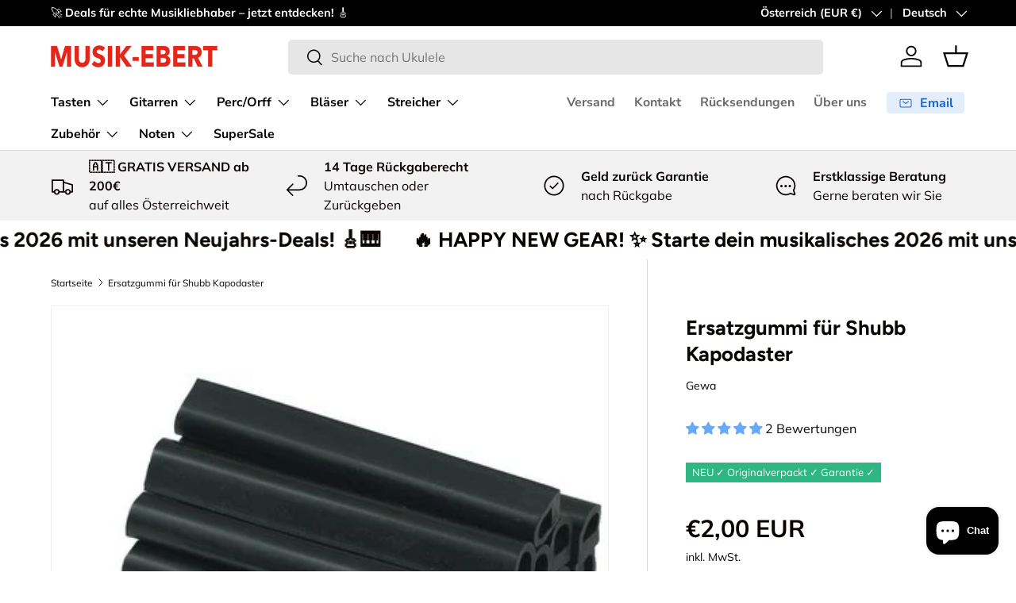

--- FILE ---
content_type: text/html; charset=utf-8
request_url: https://www.musik-ebert.at/products/ersatzgummi-fur-shubb-capodaster
body_size: 73523
content:
<!doctype html>
<html class="no-js" lang="de" dir="ltr">
<head>
  <script>
            window.dataLayer = window.dataLayer || [];
            function gtag(){dataLayer.push(arguments);}

            if(localStorage.getItem('consentMode') === null) {
            gtag('consent', 'default', {
            'functionality_storage': 'granted',
            'security_storage': 'granted',
            'personalization_storage': 'denied',
            'analytics_storage': 'denied',
            'ad_storage': 'denied',
            'ad_user_data': 'denied',
            'ad_personalization': 'denied',
            });
            } else {
            gtag('consent', 'default', JSON.parse(localStorage.getItem('consentMode')));
            }
    </script>
<!-- Google Tag Manager -->
<script>(function(w,d,s,l,i){w[l]=w[l]||[];w[l].push({'gtm.start':
new Date().getTime(),event:'gtm.js'});var f=d.getElementsByTagName(s)[0],
j=d.createElement(s),dl=l!='dataLayer'?'&l='+l:'';j.async=true;j.src=
'https://www.googletagmanager.com/gtm.js?id='+i+dl;f.parentNode.insertBefore(j,f);
})(window,document,'script','dataLayer','GTM-NLWGD26H');</script>
<!-- End Google Tag Manager --><meta charset="utf-8">
<meta name="viewport" content="width=device-width,initial-scale=1">
<title>Ersatzgummi für Shubb Kapodaster &ndash; Musik-Ebert Gmbh</title><link rel="canonical" href="https://www.musik-ebert.at/products/ersatzgummi-fur-shubb-capodaster"><link rel="icon" href="//www.musik-ebert.at/cdn/shop/files/EE20D338-9855-46FA-A8A4-C249A50B47CC.jpg?crop=center&height=48&v=1715169073&width=48" type="image/jpg">
  <link rel="apple-touch-icon" href="//www.musik-ebert.at/cdn/shop/files/EE20D338-9855-46FA-A8A4-C249A50B47CC.jpg?crop=center&height=180&v=1715169073&width=180"><meta name="description" content="Ersatzteile: Verpackungseinheit 1 Stück Made in USA"><meta property="og:site_name" content="Musik-Ebert Gmbh">
<meta property="og:url" content="https://www.musik-ebert.at/products/ersatzgummi-fur-shubb-capodaster">
<meta property="og:title" content="Ersatzgummi für Shubb Kapodaster">
<meta property="og:type" content="product">
<meta property="og:description" content="Ersatzteile: Verpackungseinheit 1 Stück Made in USA"><meta property="og:image" content="http://www.musik-ebert.at/cdn/shop/products/27341_1.jpg?crop=center&height=1200&v=1613389493&width=1200">
  <meta property="og:image:secure_url" content="https://www.musik-ebert.at/cdn/shop/products/27341_1.jpg?crop=center&height=1200&v=1613389493&width=1200">
  <meta property="og:image:width" content="400">
  <meta property="og:image:height" content="306"><meta property="og:price:amount" content="2,00">
  <meta property="og:price:currency" content="EUR"><meta name="twitter:card" content="summary_large_image">
<meta name="twitter:title" content="Ersatzgummi für Shubb Kapodaster">
<meta name="twitter:description" content="Ersatzteile: Verpackungseinheit 1 Stück Made in USA">
<link rel="preload" href="//www.musik-ebert.at/cdn/shop/t/122/assets/main.css?v=62124498296573127781764536945" as="style"><style data-shopify>
@font-face {
  font-family: Muli;
  font-weight: 400;
  font-style: normal;
  font-display: swap;
  src: url("//www.musik-ebert.at/cdn/fonts/muli/muli_n4.e949947cfff05efcc994b2e2db40359a04fa9a92.woff2") format("woff2"),
       url("//www.musik-ebert.at/cdn/fonts/muli/muli_n4.35355e4a0c27c9bc94d9af3f9bcb586d8229277a.woff") format("woff");
}
@font-face {
  font-family: Muli;
  font-weight: 700;
  font-style: normal;
  font-display: swap;
  src: url("//www.musik-ebert.at/cdn/fonts/muli/muli_n7.c8c44d0404947d89610714223e630c4cbe005587.woff2") format("woff2"),
       url("//www.musik-ebert.at/cdn/fonts/muli/muli_n7.4cbcffea6175d46b4d67e9408244a5b38c2ac568.woff") format("woff");
}
@font-face {
  font-family: Muli;
  font-weight: 400;
  font-style: italic;
  font-display: swap;
  src: url("//www.musik-ebert.at/cdn/fonts/muli/muli_i4.c0a1ea800bab5884ab82e4eb25a6bd25121bd08c.woff2") format("woff2"),
       url("//www.musik-ebert.at/cdn/fonts/muli/muli_i4.a6c39b1b31d876de7f99b3646461aa87120de6ed.woff") format("woff");
}
@font-face {
  font-family: Muli;
  font-weight: 700;
  font-style: italic;
  font-display: swap;
  src: url("//www.musik-ebert.at/cdn/fonts/muli/muli_i7.34eedbf231efa20bd065d55f6f71485730632c7b.woff2") format("woff2"),
       url("//www.musik-ebert.at/cdn/fonts/muli/muli_i7.2b4df846821493e68344d0b0212997d071bf38b7.woff") format("woff");
}
@font-face {
  font-family: Figtree;
  font-weight: 700;
  font-style: normal;
  font-display: swap;
  src: url("//www.musik-ebert.at/cdn/fonts/figtree/figtree_n7.2fd9bfe01586148e644724096c9d75e8c7a90e55.woff2") format("woff2"),
       url("//www.musik-ebert.at/cdn/fonts/figtree/figtree_n7.ea05de92d862f9594794ab281c4c3a67501ef5fc.woff") format("woff");
}
@font-face {
  font-family: "Nunito Sans";
  font-weight: 700;
  font-style: normal;
  font-display: swap;
  src: url("//www.musik-ebert.at/cdn/fonts/nunito_sans/nunitosans_n7.25d963ed46da26098ebeab731e90d8802d989fa5.woff2") format("woff2"),
       url("//www.musik-ebert.at/cdn/fonts/nunito_sans/nunitosans_n7.d32e3219b3d2ec82285d3027bd673efc61a996c8.woff") format("woff");
}
:root {
      --bg-color: 255 255 255 / 1.0;
      --bg-color-og: 255 255 255 / 1.0;
      --heading-color: 9 3 2;
      --text-color: 9 3 2;
      --text-color-og: 9 3 2;
      --scrollbar-color: 9 3 2;
      --link-color: 9 3 2;
      --link-color-og: 9 3 2;
      --star-color: 103 170 249;--swatch-border-color-default: 206 205 204;
        --swatch-border-color-active: 132 129 129;
        --swatch-card-size: 24px;
        --swatch-variant-picker-size: 64px;--color-scheme-1-bg: 242 242 242 / 1.0;
      --color-scheme-1-grad: ;
      --color-scheme-1-heading: 9 3 2;
      --color-scheme-1-text: 9 3 2;
      --color-scheme-1-btn-bg: 9 3 2;
      --color-scheme-1-btn-text: 255 255 255;
      --color-scheme-1-btn-bg-hover: 54 48 47;--color-scheme-2-bg: 73 93 99 / 1.0;
      --color-scheme-2-grad: ;
      --color-scheme-2-heading: 255 255 255;
      --color-scheme-2-text: 255 255 255;
      --color-scheme-2-btn-bg: 255 255 255;
      --color-scheme-2-btn-text: 9 3 2;
      --color-scheme-2-btn-bg-hover: 226 225 225;--color-scheme-3-bg: 250 200 205 / 1.0;
      --color-scheme-3-grad: ;
      --color-scheme-3-heading: 9 3 2;
      --color-scheme-3-text: 9 3 2;
      --color-scheme-3-btn-bg: 9 3 2;
      --color-scheme-3-btn-text: 255 255 255;
      --color-scheme-3-btn-bg-hover: 54 48 47;

      --drawer-bg-color: 255 255 255 / 1.0;
      --drawer-text-color: 9 3 2;

      --panel-bg-color: 242 242 242 / 1.0;
      --panel-heading-color: 9 3 2;
      --panel-text-color: 9 3 2;

      --in-stock-text-color: 44 126 63;
      --low-stock-text-color: 44 126 63;
      --very-low-stock-text-color: 44 126 63;
      --no-stock-text-color: 255 174 6;
      --no-stock-backordered-text-color: 255 174 6;

      --error-bg-color: 252 237 238;
      --error-text-color: 180 12 28;
      --success-bg-color: 232 246 234;
      --success-text-color: 44 126 63;
      --info-bg-color: 228 237 250;
      --info-text-color: 26 102 210;

      --heading-font-family: Figtree, sans-serif;
      --heading-font-style: normal;
      --heading-font-weight: 700;
      --heading-scale-start: 6;

      --navigation-font-family: "Nunito Sans", sans-serif;
      --navigation-font-style: normal;
      --navigation-font-weight: 700;--heading-text-transform: none;
--subheading-text-transform: none;
      --body-font-family: Muli, sans-serif;
      --body-font-style: normal;
      --body-font-weight: 400;
      --body-font-size: 16;

      --section-gap: 64;
      --heading-gap: calc(8 * var(--space-unit));--grid-column-gap: 20px;--btn-bg-color: 9 3 2;
      --btn-bg-hover-color: 54 48 47;
      --btn-text-color: 255 255 255;
      --btn-bg-color-og: 9 3 2;
      --btn-text-color-og: 255 255 255;
      --btn-alt-bg-color: 255 255 255;
      --btn-alt-bg-alpha: 1.0;
      --btn-alt-text-color: 9 3 2;
      --btn-border-width: 1px;
      --btn-padding-y: 12px;

      
      --btn-border-radius: 5px;
      

      --btn-lg-border-radius: 50%;
      --btn-icon-border-radius: 50%;
      --input-with-btn-inner-radius: var(--btn-border-radius);

      --input-bg-color: 255 255 255 / 1.0;
      --input-text-color: 9 3 2;
      --input-border-width: 1px;
      --input-border-radius: 4px;
      --textarea-border-radius: 4px;
      --input-border-radius: 5px;
      --input-bg-color-diff-3: #f7f7f7;
      --input-bg-color-diff-6: #f0f0f0;

      --modal-border-radius: 4px;
      --modal-overlay-color: 0 0 0;
      --modal-overlay-opacity: 0.4;
      --drawer-border-radius: 4px;
      --overlay-border-radius: 4px;

      --custom-label-bg-color: 103 170 249 / 1.0;
      --custom-label-text-color: 255 255 255 / 1.0;--sale-label-bg-color: 227 43 43 / 1.0;
      --sale-label-text-color: 255 255 255 / 1.0;--sold-out-label-bg-color: 73 93 99 / 1.0;
      --sold-out-label-text-color: 255 255 255 / 1.0;--new-label-bg-color: 250 200 205 / 1.0;
      --new-label-text-color: 9 3 2 / 1.0;--preorder-label-bg-color: 103 170 249 / 1.0;
      --preorder-label-text-color: 255 255 255 / 1.0;

      --collection-label-color: 0 126 18 / 1.0;

      --page-width: 1590px;
      --gutter-sm: 20px;
      --gutter-md: 32px;
      --gutter-lg: 64px;

      --payment-terms-bg-color: #ffffff;

      --coll-card-bg-color: #f7f7f7;
      --coll-card-border-color: rgba(0,0,0,0);

      --card-highlight-bg-color: #F9F9F9;
      --card-highlight-text-color: 85 85 85;
      --card-highlight-border-color: #E1E1E1;
        
          --aos-animate-duration: 0.6s;
        

        
          --aos-min-width: 0;
        
      

      --reading-width: 48em;
    }

    @media (max-width: 769px) {
      :root {
        --reading-width: 36em;
      }
    }
  </style><link rel="stylesheet" href="//www.musik-ebert.at/cdn/shop/t/122/assets/main.css?v=62124498296573127781764536945">
  <script src="//www.musik-ebert.at/cdn/shop/t/122/assets/main.js?v=182340204423554326591764536947" defer="defer"></script><link rel="preload" href="//www.musik-ebert.at/cdn/fonts/muli/muli_n4.e949947cfff05efcc994b2e2db40359a04fa9a92.woff2" as="font" type="font/woff2" crossorigin fetchpriority="high"><link rel="preload" href="//www.musik-ebert.at/cdn/fonts/figtree/figtree_n7.2fd9bfe01586148e644724096c9d75e8c7a90e55.woff2" as="font" type="font/woff2" crossorigin fetchpriority="high"><script>window.performance && window.performance.mark && window.performance.mark('shopify.content_for_header.start');</script><meta name="google-site-verification" content="gG7D2CXC6W_QmvXRfN1LAxoGN3nb2T7pdf43eo1Q0SI">
<meta id="shopify-digital-wallet" name="shopify-digital-wallet" content="/6335594578/digital_wallets/dialog">
<meta name="shopify-checkout-api-token" content="af935a2256d4485d83b1b63b9c9dcca4">
<meta id="in-context-paypal-metadata" data-shop-id="6335594578" data-venmo-supported="false" data-environment="production" data-locale="de_DE" data-paypal-v4="true" data-currency="EUR">
<link rel="alternate" hreflang="x-default" href="https://www.musik-ebert.de/products/ersatzgummi-fur-shubb-capodaster">
<link rel="alternate" hreflang="de" href="https://www.musik-ebert.de/products/ersatzgummi-fur-shubb-capodaster">
<link rel="alternate" hreflang="fr" href="https://www.musik-ebert.de/fr/products/ersatzgummi-fur-shubb-capodaster">
<link rel="alternate" hreflang="en" href="https://www.musik-ebert.de/en/products/ersatzgummi-fur-shubb-capodaster">
<link rel="alternate" hreflang="de-FR" href="https://www.musik-ebert.fr/products/ersatzgummi-fur-shubb-capodaster">
<link rel="alternate" hreflang="fr-FR" href="https://www.musik-ebert.fr/fr/products/ersatzgummi-fur-shubb-capodaster">
<link rel="alternate" hreflang="en-FR" href="https://www.musik-ebert.fr/en/products/ersatzgummi-fur-shubb-capodaster">
<link rel="alternate" hreflang="de-AT" href="https://www.musik-ebert.at/products/ersatzgummi-fur-shubb-capodaster">
<link rel="alternate" hreflang="en-AT" href="https://www.musik-ebert.at/en/products/ersatzgummi-fur-shubb-capodaster">
<link rel="alternate" hreflang="fr-AT" href="https://www.musik-ebert.at/fr/products/ersatzgummi-fur-shubb-capodaster">
<link rel="alternate" hreflang="de-CH" href="https://www.musik-ebert.ch/products/ersatzgummi-fur-shubb-capodaster">
<link rel="alternate" hreflang="fr-CH" href="https://www.musik-ebert.ch/fr/products/ersatzgummi-fur-shubb-capodaster">
<link rel="alternate" hreflang="en-CH" href="https://www.musik-ebert.ch/en/products/ersatzgummi-fur-shubb-capodaster">
<link rel="alternate" hreflang="de-LI" href="https://www.musik-ebert.ch/products/ersatzgummi-fur-shubb-capodaster">
<link rel="alternate" hreflang="fr-LI" href="https://www.musik-ebert.ch/fr/products/ersatzgummi-fur-shubb-capodaster">
<link rel="alternate" hreflang="en-LI" href="https://www.musik-ebert.ch/en/products/ersatzgummi-fur-shubb-capodaster">
<link rel="alternate" hreflang="de-SI" href="https://musik-ebert.com/products/ersatzgummi-fur-shubb-capodaster">
<link rel="alternate" hreflang="fr-SI" href="https://musik-ebert.com/fr/products/ersatzgummi-fur-shubb-capodaster">
<link rel="alternate" hreflang="en-SI" href="https://musik-ebert.com/en/products/ersatzgummi-fur-shubb-capodaster">
<link rel="alternate" type="application/json+oembed" href="https://www.musik-ebert.at/products/ersatzgummi-fur-shubb-capodaster.oembed">
<script async="async" src="/checkouts/internal/preloads.js?locale=de-AT"></script>
<link rel="preconnect" href="https://shop.app" crossorigin="anonymous">
<script async="async" src="https://shop.app/checkouts/internal/preloads.js?locale=de-AT&shop_id=6335594578" crossorigin="anonymous"></script>
<script id="apple-pay-shop-capabilities" type="application/json">{"shopId":6335594578,"countryCode":"DE","currencyCode":"EUR","merchantCapabilities":["supports3DS"],"merchantId":"gid:\/\/shopify\/Shop\/6335594578","merchantName":"Musik-Ebert Gmbh","requiredBillingContactFields":["postalAddress","email","phone"],"requiredShippingContactFields":["postalAddress","email","phone"],"shippingType":"shipping","supportedNetworks":["visa","maestro","masterCard","amex"],"total":{"type":"pending","label":"Musik-Ebert Gmbh","amount":"1.00"},"shopifyPaymentsEnabled":true,"supportsSubscriptions":true}</script>
<script id="shopify-features" type="application/json">{"accessToken":"af935a2256d4485d83b1b63b9c9dcca4","betas":["rich-media-storefront-analytics"],"domain":"www.musik-ebert.at","predictiveSearch":true,"shopId":6335594578,"locale":"de"}</script>
<script>var Shopify = Shopify || {};
Shopify.shop = "musik-ebertshop.myshopify.com";
Shopify.locale = "de";
Shopify.currency = {"active":"EUR","rate":"1.0"};
Shopify.country = "AT";
Shopify.theme = {"name":"CyberWeek Mit Product Label Spacing","id":184946491778,"schema_name":"Enterprise","schema_version":"2.0.0","theme_store_id":1657,"role":"main"};
Shopify.theme.handle = "null";
Shopify.theme.style = {"id":null,"handle":null};
Shopify.cdnHost = "www.musik-ebert.at/cdn";
Shopify.routes = Shopify.routes || {};
Shopify.routes.root = "/";</script>
<script type="module">!function(o){(o.Shopify=o.Shopify||{}).modules=!0}(window);</script>
<script>!function(o){function n(){var o=[];function n(){o.push(Array.prototype.slice.apply(arguments))}return n.q=o,n}var t=o.Shopify=o.Shopify||{};t.loadFeatures=n(),t.autoloadFeatures=n()}(window);</script>
<script>
  window.ShopifyPay = window.ShopifyPay || {};
  window.ShopifyPay.apiHost = "shop.app\/pay";
  window.ShopifyPay.redirectState = null;
</script>
<script id="shop-js-analytics" type="application/json">{"pageType":"product"}</script>
<script defer="defer" async type="module" src="//www.musik-ebert.at/cdn/shopifycloud/shop-js/modules/v2/client.init-shop-cart-sync_HUjMWWU5.de.esm.js"></script>
<script defer="defer" async type="module" src="//www.musik-ebert.at/cdn/shopifycloud/shop-js/modules/v2/chunk.common_QpfDqRK1.esm.js"></script>
<script type="module">
  await import("//www.musik-ebert.at/cdn/shopifycloud/shop-js/modules/v2/client.init-shop-cart-sync_HUjMWWU5.de.esm.js");
await import("//www.musik-ebert.at/cdn/shopifycloud/shop-js/modules/v2/chunk.common_QpfDqRK1.esm.js");

  window.Shopify.SignInWithShop?.initShopCartSync?.({"fedCMEnabled":true,"windoidEnabled":true});

</script>
<script>
  window.Shopify = window.Shopify || {};
  if (!window.Shopify.featureAssets) window.Shopify.featureAssets = {};
  window.Shopify.featureAssets['shop-js'] = {"shop-cart-sync":["modules/v2/client.shop-cart-sync_ByUgVWtJ.de.esm.js","modules/v2/chunk.common_QpfDqRK1.esm.js"],"init-fed-cm":["modules/v2/client.init-fed-cm_CVqhkk-1.de.esm.js","modules/v2/chunk.common_QpfDqRK1.esm.js"],"shop-button":["modules/v2/client.shop-button_B0pFlqys.de.esm.js","modules/v2/chunk.common_QpfDqRK1.esm.js"],"shop-cash-offers":["modules/v2/client.shop-cash-offers_CaaeZ5wd.de.esm.js","modules/v2/chunk.common_QpfDqRK1.esm.js","modules/v2/chunk.modal_CS8dP9kO.esm.js"],"init-windoid":["modules/v2/client.init-windoid_B-gyVqfY.de.esm.js","modules/v2/chunk.common_QpfDqRK1.esm.js"],"shop-toast-manager":["modules/v2/client.shop-toast-manager_DgTeluS3.de.esm.js","modules/v2/chunk.common_QpfDqRK1.esm.js"],"init-shop-email-lookup-coordinator":["modules/v2/client.init-shop-email-lookup-coordinator_C5I212n4.de.esm.js","modules/v2/chunk.common_QpfDqRK1.esm.js"],"init-shop-cart-sync":["modules/v2/client.init-shop-cart-sync_HUjMWWU5.de.esm.js","modules/v2/chunk.common_QpfDqRK1.esm.js"],"avatar":["modules/v2/client.avatar_BTnouDA3.de.esm.js"],"pay-button":["modules/v2/client.pay-button_CJaF-UDc.de.esm.js","modules/v2/chunk.common_QpfDqRK1.esm.js"],"init-customer-accounts":["modules/v2/client.init-customer-accounts_BI_wUvuR.de.esm.js","modules/v2/client.shop-login-button_DTPR4l75.de.esm.js","modules/v2/chunk.common_QpfDqRK1.esm.js","modules/v2/chunk.modal_CS8dP9kO.esm.js"],"init-shop-for-new-customer-accounts":["modules/v2/client.init-shop-for-new-customer-accounts_C4qR5Wl-.de.esm.js","modules/v2/client.shop-login-button_DTPR4l75.de.esm.js","modules/v2/chunk.common_QpfDqRK1.esm.js","modules/v2/chunk.modal_CS8dP9kO.esm.js"],"shop-login-button":["modules/v2/client.shop-login-button_DTPR4l75.de.esm.js","modules/v2/chunk.common_QpfDqRK1.esm.js","modules/v2/chunk.modal_CS8dP9kO.esm.js"],"init-customer-accounts-sign-up":["modules/v2/client.init-customer-accounts-sign-up_SG5gYFpP.de.esm.js","modules/v2/client.shop-login-button_DTPR4l75.de.esm.js","modules/v2/chunk.common_QpfDqRK1.esm.js","modules/v2/chunk.modal_CS8dP9kO.esm.js"],"shop-follow-button":["modules/v2/client.shop-follow-button_CmMsyvrH.de.esm.js","modules/v2/chunk.common_QpfDqRK1.esm.js","modules/v2/chunk.modal_CS8dP9kO.esm.js"],"checkout-modal":["modules/v2/client.checkout-modal_tfCxQqrq.de.esm.js","modules/v2/chunk.common_QpfDqRK1.esm.js","modules/v2/chunk.modal_CS8dP9kO.esm.js"],"lead-capture":["modules/v2/client.lead-capture_Ccz5Zm6k.de.esm.js","modules/v2/chunk.common_QpfDqRK1.esm.js","modules/v2/chunk.modal_CS8dP9kO.esm.js"],"shop-login":["modules/v2/client.shop-login_BfivnucW.de.esm.js","modules/v2/chunk.common_QpfDqRK1.esm.js","modules/v2/chunk.modal_CS8dP9kO.esm.js"],"payment-terms":["modules/v2/client.payment-terms_D2Mn0eFV.de.esm.js","modules/v2/chunk.common_QpfDqRK1.esm.js","modules/v2/chunk.modal_CS8dP9kO.esm.js"]};
</script>
<script>(function() {
  var isLoaded = false;
  function asyncLoad() {
    if (isLoaded) return;
    isLoaded = true;
    var urls = ["https:\/\/shopify.orderdeadline.com\/app\/frontend\/js\/order-deadline.min.js?shop=musik-ebertshop.myshopify.com","https:\/\/cdn.nfcube.com\/instafeed-0854dab407bb6b694dfe56b3c47af602.js?shop=musik-ebertshop.myshopify.com"];
    for (var i = 0; i < urls.length; i++) {
      var s = document.createElement('script');
      s.type = 'text/javascript';
      s.async = true;
      s.src = urls[i];
      var x = document.getElementsByTagName('script')[0];
      x.parentNode.insertBefore(s, x);
    }
  };
  if(window.attachEvent) {
    window.attachEvent('onload', asyncLoad);
  } else {
    window.addEventListener('load', asyncLoad, false);
  }
})();</script>
<script id="__st">var __st={"a":6335594578,"offset":3600,"reqid":"e67962c8-7a7b-406f-b942-2bbad58e5b38-1768804698","pageurl":"www.musik-ebert.at\/products\/ersatzgummi-fur-shubb-capodaster","u":"dda2f85c658a","p":"product","rtyp":"product","rid":4261753815122};</script>
<script>window.ShopifyPaypalV4VisibilityTracking = true;</script>
<script id="captcha-bootstrap">!function(){'use strict';const t='contact',e='account',n='new_comment',o=[[t,t],['blogs',n],['comments',n],[t,'customer']],c=[[e,'customer_login'],[e,'guest_login'],[e,'recover_customer_password'],[e,'create_customer']],r=t=>t.map((([t,e])=>`form[action*='/${t}']:not([data-nocaptcha='true']) input[name='form_type'][value='${e}']`)).join(','),a=t=>()=>t?[...document.querySelectorAll(t)].map((t=>t.form)):[];function s(){const t=[...o],e=r(t);return a(e)}const i='password',u='form_key',d=['recaptcha-v3-token','g-recaptcha-response','h-captcha-response',i],f=()=>{try{return window.sessionStorage}catch{return}},m='__shopify_v',_=t=>t.elements[u];function p(t,e,n=!1){try{const o=window.sessionStorage,c=JSON.parse(o.getItem(e)),{data:r}=function(t){const{data:e,action:n}=t;return t[m]||n?{data:e,action:n}:{data:t,action:n}}(c);for(const[e,n]of Object.entries(r))t.elements[e]&&(t.elements[e].value=n);n&&o.removeItem(e)}catch(o){console.error('form repopulation failed',{error:o})}}const l='form_type',E='cptcha';function T(t){t.dataset[E]=!0}const w=window,h=w.document,L='Shopify',v='ce_forms',y='captcha';let A=!1;((t,e)=>{const n=(g='f06e6c50-85a8-45c8-87d0-21a2b65856fe',I='https://cdn.shopify.com/shopifycloud/storefront-forms-hcaptcha/ce_storefront_forms_captcha_hcaptcha.v1.5.2.iife.js',D={infoText:'Durch hCaptcha geschützt',privacyText:'Datenschutz',termsText:'Allgemeine Geschäftsbedingungen'},(t,e,n)=>{const o=w[L][v],c=o.bindForm;if(c)return c(t,g,e,D).then(n);var r;o.q.push([[t,g,e,D],n]),r=I,A||(h.body.append(Object.assign(h.createElement('script'),{id:'captcha-provider',async:!0,src:r})),A=!0)});var g,I,D;w[L]=w[L]||{},w[L][v]=w[L][v]||{},w[L][v].q=[],w[L][y]=w[L][y]||{},w[L][y].protect=function(t,e){n(t,void 0,e),T(t)},Object.freeze(w[L][y]),function(t,e,n,w,h,L){const[v,y,A,g]=function(t,e,n){const i=e?o:[],u=t?c:[],d=[...i,...u],f=r(d),m=r(i),_=r(d.filter((([t,e])=>n.includes(e))));return[a(f),a(m),a(_),s()]}(w,h,L),I=t=>{const e=t.target;return e instanceof HTMLFormElement?e:e&&e.form},D=t=>v().includes(t);t.addEventListener('submit',(t=>{const e=I(t);if(!e)return;const n=D(e)&&!e.dataset.hcaptchaBound&&!e.dataset.recaptchaBound,o=_(e),c=g().includes(e)&&(!o||!o.value);(n||c)&&t.preventDefault(),c&&!n&&(function(t){try{if(!f())return;!function(t){const e=f();if(!e)return;const n=_(t);if(!n)return;const o=n.value;o&&e.removeItem(o)}(t);const e=Array.from(Array(32),(()=>Math.random().toString(36)[2])).join('');!function(t,e){_(t)||t.append(Object.assign(document.createElement('input'),{type:'hidden',name:u})),t.elements[u].value=e}(t,e),function(t,e){const n=f();if(!n)return;const o=[...t.querySelectorAll(`input[type='${i}']`)].map((({name:t})=>t)),c=[...d,...o],r={};for(const[a,s]of new FormData(t).entries())c.includes(a)||(r[a]=s);n.setItem(e,JSON.stringify({[m]:1,action:t.action,data:r}))}(t,e)}catch(e){console.error('failed to persist form',e)}}(e),e.submit())}));const S=(t,e)=>{t&&!t.dataset[E]&&(n(t,e.some((e=>e===t))),T(t))};for(const o of['focusin','change'])t.addEventListener(o,(t=>{const e=I(t);D(e)&&S(e,y())}));const B=e.get('form_key'),M=e.get(l),P=B&&M;t.addEventListener('DOMContentLoaded',(()=>{const t=y();if(P)for(const e of t)e.elements[l].value===M&&p(e,B);[...new Set([...A(),...v().filter((t=>'true'===t.dataset.shopifyCaptcha))])].forEach((e=>S(e,t)))}))}(h,new URLSearchParams(w.location.search),n,t,e,['guest_login'])})(!0,!0)}();</script>
<script integrity="sha256-4kQ18oKyAcykRKYeNunJcIwy7WH5gtpwJnB7kiuLZ1E=" data-source-attribution="shopify.loadfeatures" defer="defer" src="//www.musik-ebert.at/cdn/shopifycloud/storefront/assets/storefront/load_feature-a0a9edcb.js" crossorigin="anonymous"></script>
<script crossorigin="anonymous" defer="defer" src="//www.musik-ebert.at/cdn/shopifycloud/storefront/assets/shopify_pay/storefront-65b4c6d7.js?v=20250812"></script>
<script data-source-attribution="shopify.dynamic_checkout.dynamic.init">var Shopify=Shopify||{};Shopify.PaymentButton=Shopify.PaymentButton||{isStorefrontPortableWallets:!0,init:function(){window.Shopify.PaymentButton.init=function(){};var t=document.createElement("script");t.src="https://www.musik-ebert.at/cdn/shopifycloud/portable-wallets/latest/portable-wallets.de.js",t.type="module",document.head.appendChild(t)}};
</script>
<script data-source-attribution="shopify.dynamic_checkout.buyer_consent">
  function portableWalletsHideBuyerConsent(e){var t=document.getElementById("shopify-buyer-consent"),n=document.getElementById("shopify-subscription-policy-button");t&&n&&(t.classList.add("hidden"),t.setAttribute("aria-hidden","true"),n.removeEventListener("click",e))}function portableWalletsShowBuyerConsent(e){var t=document.getElementById("shopify-buyer-consent"),n=document.getElementById("shopify-subscription-policy-button");t&&n&&(t.classList.remove("hidden"),t.removeAttribute("aria-hidden"),n.addEventListener("click",e))}window.Shopify?.PaymentButton&&(window.Shopify.PaymentButton.hideBuyerConsent=portableWalletsHideBuyerConsent,window.Shopify.PaymentButton.showBuyerConsent=portableWalletsShowBuyerConsent);
</script>
<script>
  function portableWalletsCleanup(e){e&&e.src&&console.error("Failed to load portable wallets script "+e.src);var t=document.querySelectorAll("shopify-accelerated-checkout .shopify-payment-button__skeleton, shopify-accelerated-checkout-cart .wallet-cart-button__skeleton"),e=document.getElementById("shopify-buyer-consent");for(let e=0;e<t.length;e++)t[e].remove();e&&e.remove()}function portableWalletsNotLoadedAsModule(e){e instanceof ErrorEvent&&"string"==typeof e.message&&e.message.includes("import.meta")&&"string"==typeof e.filename&&e.filename.includes("portable-wallets")&&(window.removeEventListener("error",portableWalletsNotLoadedAsModule),window.Shopify.PaymentButton.failedToLoad=e,"loading"===document.readyState?document.addEventListener("DOMContentLoaded",window.Shopify.PaymentButton.init):window.Shopify.PaymentButton.init())}window.addEventListener("error",portableWalletsNotLoadedAsModule);
</script>

<script type="module" src="https://www.musik-ebert.at/cdn/shopifycloud/portable-wallets/latest/portable-wallets.de.js" onError="portableWalletsCleanup(this)" crossorigin="anonymous"></script>
<script nomodule>
  document.addEventListener("DOMContentLoaded", portableWalletsCleanup);
</script>

<link id="shopify-accelerated-checkout-styles" rel="stylesheet" media="screen" href="https://www.musik-ebert.at/cdn/shopifycloud/portable-wallets/latest/accelerated-checkout-backwards-compat.css" crossorigin="anonymous">
<style id="shopify-accelerated-checkout-cart">
        #shopify-buyer-consent {
  margin-top: 1em;
  display: inline-block;
  width: 100%;
}

#shopify-buyer-consent.hidden {
  display: none;
}

#shopify-subscription-policy-button {
  background: none;
  border: none;
  padding: 0;
  text-decoration: underline;
  font-size: inherit;
  cursor: pointer;
}

#shopify-subscription-policy-button::before {
  box-shadow: none;
}

      </style>
<script id="sections-script" data-sections="header,footer" defer="defer" src="//www.musik-ebert.at/cdn/shop/t/122/compiled_assets/scripts.js?11512"></script>
<script>window.performance && window.performance.mark && window.performance.mark('shopify.content_for_header.end');</script>

    <script src="//www.musik-ebert.at/cdn/shop/t/122/assets/animate-on-scroll.js?v=15249566486942820451764536899" defer="defer"></script>
    <link rel="stylesheet" href="//www.musik-ebert.at/cdn/shop/t/122/assets/animate-on-scroll.css?v=116194678796051782541764536898">
  

  <script>document.documentElement.className = document.documentElement.className.replace('no-js', 'js');</script><!-- CC Custom Head Start --><!-- CC Custom Head End --><!-- BEGIN app block: shopify://apps/tinycookie/blocks/cookie-embed/b65baef5-7248-4353-8fd9-b676240311dc --><script id="tiny-cookie-data" type="application/json">{"translations":{"language":"default","boxTitle":"Cookies :)","boxDescription":"Indem Sie auf „Alle akzeptieren“ klicken, stimmen Sie zu, dass unsere Website Cookies auf Ihrem Gerät speichern und Informationen gemäß unserer Cookie-Richtlinie offenlegen kann.","acceptButtonText":"Alle akzeptieren","acceptRequiredButtonText":"Akzeptiere nur erforderliche","preferencesButtonText":"Manage preferences","privacyPolicy":"Privacy policy","termsConditions":"Terms & Conditions","preferencesTitle":"Cookie consent preferences","preferencesDisclaimerTitle":"Cookie Usage","preferencesDisclaimerDescription":"Our website uses cookies to enhance your browsing experience. These cookies don't directly identify you but personalize your visit. You can manage your preferences, although blocking some cookies may impact the site's services.","necessaryCookiesTitle":"Strictly required cookies","necessaryCookiesDescription":"These cookies are crucial for site function and cannot be blocked. Blocking them might affect how our site works.","functionalityCookiesTitle":"Functionality cookies","functionalityCookiesDescription":"These cookies add extra features and personalization to our site. They're set by us or third-party providers. Not allowing these may affect certain services' functionality.","analyticsCookiesTitle":"Analytics cookies","analyticsCookiesDescription":"These cookies track visitor traffic and sources, gathering data to understand popular products and actions.","marketingCookiesTitle":"Marketing cookies","marketingCookiesDescription":"Marketing and advertising partners set these cookies to create your interest profile for showing relevant ads later. Disabling them means no targeted ads based on your interests.","preferencesAcceptButtonText":"Accept all","preferencesAcceptRequiredButtonText":"Accept required only","savePreferencesText":"Save preferences","privacyPolicyUrl":null,"termsAndConditionsUrl":null,"badgeTitle":"Cookie settings"},"preferencesSettings":{"backgroundColor":"#ffffff","titleColor":"#000000","titleSize":18,"titleWeight":500,"titlePaddingTop":15,"titlePaddingRight":15,"titlePaddingBottom":15,"titlePaddingLeft":15,"preferencesContentPaddingTop":15,"preferencesContentPaddingRight":15,"preferencesContentPaddingBottom":25,"preferencesContentPaddingLeft":15,"infoTitleColor":"#000000","infoTitleSize":16,"infoTitleWeight":500,"infoDescriptionColor":"#000000","infoDescriptionSize":14,"infoDescriptionWeight":300,"infoPaddingTop":0,"infoPaddingRight":0,"infoPaddingBottom":15,"infoPaddingLeft":0,"categoryTitleColor":"#000000","categoryTitleSize":16,"categoryTitleWeight":500,"categoryTitlePaddingTop":10,"categoryTitlePaddingRight":15,"categoryTitlePaddingBottom":10,"categoryTitlePaddingLeft":15,"categoryContentColor":"#000000","categoryContentSize":14,"categoryContentWeight":300,"categoryContentPaddingTop":10,"categoryContentPaddingRight":15,"categoryContentPaddingBottom":10,"categoryContentPaddingLeft":15,"categoryBoxBorderColor":"#eeeeee","categoryBoxRadius":5,"buttonSize":14,"buttonWeight":500,"buttonPaddingTop":12,"buttonPaddingRight":16,"buttonPaddingBottom":12,"buttonPaddingLeft":16,"buttonBorderRadius":5,"buttonSpacing":10,"acceptButtonBackground":"#30363c","acceptButtonColor":"#ffffff","rejectButtonBackground":"#eaeff2","rejectButtonColor":"#000000","saveButtonBackground":"#eaeff2","saveButtonColor":"#000000"},"boxSettings":{"fontFamily":"inter","backgroundColor":"#ffffff","showBackdrop":0,"backdropOpacity":30,"titleColor":"#000000","titleSize":16,"titleWeight":500,"descriptionColor":"#000000","descriptionSize":14,"descriptionWeight":300,"contentPaddingTop":0,"contentPaddingRight":0,"contentPaddingBottom":20,"contentPaddingLeft":0,"buttonSize":14,"buttonWeight":500,"buttonPaddingTop":0,"buttonPaddingRight":0,"buttonPaddingBottom":0,"buttonPaddingLeft":0,"buttonBorderRadius":5,"buttonSpacing":10,"acceptButtonBackground":"#30363c","acceptButtonColor":"#ffffff","rejectButtonBackground":"#eaeff2","rejectButtonColor":"#000000","preferencesButtonBackground":"#eaeff2","preferencesButtonColor":"#000000","closeButtonColor":"#2d4156","legalBackground":"#eaeff2","legalColor":"#000000","legalSize":14,"legalWeight":400,"legalPaddingTop":10,"legalPaddingRight":15,"legalPaddingBottom":10,"legalPaddingLeft":15},"cookieCategories":{"required":"_tracking_consent,localization,keep_alive,shopify_pay_redirect,secure_customer_sig,cart_currency"},"generalSettings":{"showAnalytics":1,"showMarketing":1,"showFunctionality":1,"boxDesign":"box","boxPosition":"bottom-left","showReject":1,"showPreferences":0,"categoriesChecked":1,"showPrivacyPolicy":0,"showTermsAndConditions":0,"privacyPolicyUrl":"https://www.musik-ebert.de/policies/privacy-policy","termsAndConditionsUrl":"https://www.musik-ebert.de/policies/terms-of-service","showCloseButton":0,"closeButtonBehaviour":"close_banner","gpcModeActive":0,"consentModeActive":1,"pixelModeActive":0,"removeCookies":0},"translatedLanguages":[],"registerConsent":true,"loadedGlobally":true,"geoLocation":{"europe":1,"usa":1,"usaStates":"AL,AK,AZ,AR,CA,CO,CT,DE,FL,GA,HI,ID,IL,IN,IA,KS,KY,LA,ME,MD,MA,MI,MN,MS,MO,MT,NE,NV,NH,NJ,NM,NY,NC,ND,OH,OK,OR,PA,RI,SC,SD,TN,TX,UT,VT,VA,WA,WV,WI,WY","brazil":1,"canada":1,"albertaBritishColumbia":1,"japan":1,"thailand":1,"switzerland":1},"badgeSettings":{"active":0,"position":"bottom_left","backgroundColor":"#FFFFFF","iconColor":"#FF974F","titleColor":"#000000","svgImage":"<svg width=\"35\" height=\"35\" viewBox=\"0 0 35 35\" fill=\"none\" xmlns=\"http://www.w3.org/2000/svg\"> <path d=\"M34.3019 16.1522C32.0507 15.3437 30.666 13.0527 30.84 11.2436C30.84 10.9461 30.6617 10.6697 30.4364 10.4745C30.2111 10.2802 29.8617 10.1962 29.5692 10.2432C26.1386 10.7465 22.9972 8.23671 22.6859 4.7087C22.6579 4.39028 22.4837 4.10385 22.2133 3.93261C21.944 3.7624 21.6085 3.72535 21.3111 3.8365C18.5303 4.85485 15.9028 3.01353 14.8544 0.614257C14.6581 0.165616 14.1715 -0.0817072 13.6918 0.0244546C5.79815 1.78586 0 9.4101 0 17.5001C0 27.112 7.88796 35 17.4999 35C27.1119 35 34.9999 27.112 34.9999 17.5001C34.9714 16.8893 34.9671 16.3905 34.3019 16.1522ZM7.1948 18.6026C6.62851 18.6026 6.16941 18.1435 6.16941 17.5772C6.16941 17.0108 6.62851 16.5518 7.1948 16.5518C7.76109 16.5518 8.22019 17.0108 8.22019 17.5772C8.22019 18.1435 7.76102 18.6026 7.1948 18.6026ZM11.3476 26.7285C9.65135 26.7285 8.27146 25.3486 8.27146 23.6524C8.27146 21.9561 9.65135 20.5762 11.3476 20.5762C13.0439 20.5762 14.4238 21.9561 14.4238 23.6524C14.4238 25.3486 13.0439 26.7285 11.3476 26.7285ZM12.373 14.4239C11.2425 14.4239 10.3222 13.5036 10.3222 12.3731C10.3222 11.2426 11.2425 10.3223 12.373 10.3223C13.5035 10.3223 14.4238 11.2426 14.4238 12.3731C14.4238 13.5036 13.5035 14.4239 12.373 14.4239ZM20.5761 28.7793C19.4456 28.7793 18.5253 27.8591 18.5253 26.7285C18.5253 25.598 19.4456 24.6778 20.5761 24.6778C21.7066 24.6778 22.6269 25.598 22.6269 26.7285C22.6269 27.8591 21.7066 28.7793 20.5761 28.7793ZM21.6015 20.5762C19.9052 20.5762 18.5253 19.1963 18.5253 17.5001C18.5253 15.8038 19.9052 14.4239 21.6015 14.4239C23.2978 14.4239 24.6776 15.8038 24.6776 17.5001C24.6776 19.1963 23.2978 20.5762 21.6015 20.5762ZM27.7025 22.7042C27.1363 22.7042 26.6772 22.2451 26.6772 21.6788C26.6772 21.1124 27.1363 20.6534 27.7025 20.6534C28.2688 20.6534 28.7279 21.1124 28.7279 21.6788C28.7279 22.2451 28.2688 22.7042 27.7025 22.7042Z\" fill=\"#FF974F\"/> </svg>","openType":"preferences","cornerPadding":15}}</script>
<style>
    

    

    
</style>


<!-- END app block --><!-- BEGIN app block: shopify://apps/analyzify-ga4-ads-tracking/blocks/app-embed-v4/69637cfd-dd6f-4511-aa97-7037cfb5515c -->


<!-- BEGIN app snippet: an_analyzify_settings -->







<script defer>
  // AN_ANALYZIFY_SETTINGS
  (() => {
    try {
      const startTime = performance.now();
      window.analyzify = window.analyzify || {};
  
      window.analyzify.log = (t, groupName, nestedGroupName) => {
        try {
          const styles = {
            default: 'color:#fff;background:#413389;',
            an_analyzify: 'color:#fff;background:#1f77b4;', 
            an_analyzify_settings: 'color:#fff;background:#ff7f0e;', 
            an_fb: 'color:#fff;background:#2ca02c;', 
            an_criteo: 'color:#fff;background:#d62728;', 
            an_bing: 'color:#fff;background:#9467bd;', 
            an_clarity: 'color:#fff;background:#8c564b;', 
            an_hotjar: 'color:#fff;background:#8c564b;', 
            an_gtm: 'color:#fff;background:#e377c2;', 
            an_klaviyo: 'color:#fff;background:#7f7f7f;', 
            an_pinterest: 'color:#fff;background:#bcbd22;', 
            an_rebuy: 'color:#fff;background:#17becf;', 
            an_tiktok: 'color:#fff;background:#ffbb78;', 
            an_x: 'color:#fff;background:#98df8a;', 
            an_consent: 'color:#fff;background:#ff9896;' 
          };

          if (window.analyzify.logging && t != null) {
            const style = styles[groupName] || styles['default'];
            console.log(`%c[${groupName || 'Analyzify'}]${nestedGroupName ? ` ${nestedGroupName}` : ''}`, style, t);
            analyzify.logs.push(t);
            if (analyzify?.stopAtLog) {
              debugger;
            }
          }
        } catch (error) {
          console.error("Error processing analyzify settings:", error);
        }
      }

      (() => {
        try {
          window.analyzify = {
            ...window.analyzify,
            logging: "" == "true",
            logs: [],
            testing_environment: false,
            consent_version: null,
            initial_load: {},
            variant_changed_with_view_item: false,
            chunk_size: 25,
            properties: {
              GTM: {
                status: true,
                id: "",
                multiple_view_item_list: false,
                feed_country: "",
                feed_region: "",
                feed_language: "",
                merchant_id: "",
                enhanced_params: true,
                replace_session_id: false,
                replace_gclid: false,
                variant_changed: true,
                generate_lead: true,
              },
              GADS: {
                status:false, 
                conversion_linker:false, 
                allow_ad_personalization_signals:false,
                ads_data_redaction:false,
                url_passthrough:false,
                primary: {
                  status:false,
                  id: "",
                  feed_country: "DE",
                  feed_region: "DE",
                  merchant_id: "",
                  feed_language: "",
                  product_id_format: "product_sku", 
                  replace_session_id:false,
                  replace_gclid:false,
                  remarketing: {
                    status:false,
                    gads_remarketing_id_format: "product_sku",
                    events: { 
                      view_item_list: false, 
                      view_item: false,
                      add_to_cart: false,
                      remove_from_cart: false,
                      begin_checkout: false,
                      purchase: false,
                      generate_lead: false,
                    }
                  },
                  conversions: {
                    view_item: {
                        status: false,
                        value: "",
                    },
                    add_to_cart: {
                        status: false,
                        value: "",
                    },
                    begin_checkout: {
                        status: false,
                        value: "",
                    },
                    purchase: {
                        status: false,
                        value: "",
                    },
                    generate_lead: {
                      status: false,
                      value: "",
                    }
                  }
                },
                secondary: {
                  status: false,
                  id: "",
                  feed_country: "",
                  feed_region: "",
                  merchant_id: "",
                  feed_language: "",
                  product_id_format: "product_sku",
                  remarketing: {
                    gads_remarketing_id_format: "product_sku",
                    status: false,
                    events: {
                      view_item_list: false,
                      view_item: false,
                      add_to_cart: false,
                      remove_from_cart: false,
                      begin_checkout: false,
                      purchase: false,
                      generate_lead: false,
                    }
                  },
                  conversions: {
                    view_item: {
                      status: false,
                      value: "",
                    },
                    add_to_cart:{
                      status: false,
                      value: "",
                    },
                    begin_checkout:{
                      status: false,
                      value: "",
                    },
                    purchase:{
                      status: false,
                      value: "",
                    },
                    generate_lead: {
                      status: false,
                      value: "",
                    }
                  }
                }
              },
              GA4: {
                status: false,
                multiple_view_item_list: false,
                enhanced_params: true,
                all_forms: false,
                primary: {
                  status: false,
                  id: "",
                  product_id_format: "product_sku",
                  replace_session_id: false,
                  events: {
                    variant_changed: true,
                    view_item_list: false,
                    select_item: false,
                    nav_click: false,
                    view_item: false,
                    add_to_cart: false,
                    add_to_wishlist: false,
                    view_cart: false,
                    remove_from_cart: false,
                    begin_checkout: false,
                    purchase: false,
                    generate_lead: true,
                    page_404: true,
                  }
                },
                secondary: {
                  status: false,
                  id: "",
                  product_id_format: "product_sku",
                  replace_session_id: false,
                  events: {
                      variant_changed: true,
                      view_item_list: false,
                      select_item: false,
                      nav_click: false,
                      view_item: false,
                      add_to_cart: false,
                      add_to_wishlist: false,
                      view_cart: false,
                      remove_from_cart: false,
                      begin_checkout: false,
                      purchase: false,
                      generate_lead: true, // @check & set: false
                      page_404: true,
                  }
                } 
              },
              X: {
                status: false,
                id:"",
                product_id_format: "product_sku",
                events:{
                    page_view: "",
                    add_to_cart: "",
                    begin_checkout: "",
                    search: ""
                }
              },
              BING: {
                status: false,
                id: "",
                product_id_format: "product_sku",
                events: {
                    home: true,
                    view_item: true,
                    view_item_list: true,
                    view_cart: true,
                    search: true,
                    add_to_cart: false,
                    begin_checkout: false,
                    purchase: false
                }
              },
              FACEBOOK: {
                status: false,
                all_forms: false,
                primary: {
                    status: false,
                    id: "",
                    product_id_format: "",
                    events: {
                        view_content: false,
                        view_collection: true,
                        search: false,
                        add_to_cart: false,
                        add_to_wishlist: false,
                        view_cart: true,
                        initiate_checkout: false,
                        add_payment_info: false,
                        generate_lead: true,
                        purchase: false,
                    }
                },
                secondary: {
                    status: false,
                    id: "",
                    product_id_format: "",
                    events: {
                        view_content: false,
                        view_collection: true,
                        search: false,
                        add_to_cart: false,
                        add_to_wishlist: false,
                        view_cart: true,
                        initiate_checkout: false,
                        add_payment_info: false,
                        generate_lead: true,
                        purchase: false,
                    }
                }
              },
              SERVERSIDE: {
                store_id: null,
                status: false,
                measurement_id: null,
                datalayer: false,
                endpoint: 'https://analyzifycdn.com/collect',
                testEndpoint: 'https://stag.analyzifycdn.com/collect', 
                azfy_attribution: false,
                shop_domain: "www.musik-ebert.de",
                all_forms: false,
                events: {
                    add_to_cart: false,
                    view_item: true,
                    page_view: true,
                    begin_checkout: false,
                    search: true,
                    generate_lead: true,
                },
                sendCartUpdateDebug: false,
              },
              PINTEREST:{
                status: false,
                id: "",
                product_id_format: "product_sku",
                events:{
                    view_item_list: false,
                    view_item: false,
                    add_to_cart: false,
                    purchase: false,
                }
              },
              CRITEO:{
                status: false,
                id: "",
                product_id_format: "product_sku",
                events:{
                    view_item_list: false,
                    view_item: false,
                    add_to_cart: false,
                    view_cart: false,
                    purchase: false,
                }
              },
              CLARITY:{
                status: false,
                id: "",
                events: {
                  view_item: false,
                  view_item_list: false,
                  view_cart: false,
                  add_to_cart: false,
                  add_to_wishlist: false,
                  remove_from_cart: false,
                  begin_checkout: false,
                  search: false,
                }
              },
              HOTJAR:{
                status: false,
                id: "",
                events: {
                  view_item: false,
                  view_item_list: false,
                  view_cart: false,
                  add_to_cart: false,
                  add_to_wishlist: false,
                  remove_from_cart: false,
                  begin_checkout: false,
                  search: false,
                }
              },             
              SNAPCHAT:{
                status: false,
                id: "",
                events: {
                  view_item: false,
                  add_to_cart: false,
                  initiate_checkout: false,
                },
                product_id_format: "product_sku",
              },
              KLAVIYO:{
                status: false,
                id: "",
                product_id_format: "product_sku",
                events:{
                    subscribe: false, // did not seem to be defined in the settings
                    view_item_list: false,
                    view_item: false,
                    add_to_cart: false,
                    add_to_wishlist: true,
                    begin_checkout: false,
                    search: false,
                    purchase: false, // did not seem to be defined in the settings
                }
              },
              
              TIKTOK:{
                status: false,
                id: "",
                product_id_format: "product_sku",
                all_forms: false,
                events:{
                    view_item: false,
                    add_to_cart: false,
                    begin_checkout: false,
                    search: false,
                    purchase: false,
                    generate_lead: true,
                }
              }
            },
            send_unhashed_email: false,
            hide_raw_userdata: false,
            feed_region: 'DE',
            feed_country: 'DE',
            debug_mode: false,
            rebuy_atc_rfc: false,
            pageFly: false,
            user_id_format: "cid",
            send_user_id: true,
            addedProduct: null
          }
        } catch (error) {
          console.error("Error processing analyzify settings:", error);
        }
      })();

      window.analyzify_custom_classes = 'delete:addtocart_btn_attributes:type:submit,';
      window.analyzify_measurement_id = '';
      window.analyzify_measurement_id_v3 = '';
      window.analyzify.gtag_config = {};

      // @check
      window.collection_sku_list = [
        
      ];

      window.analyzify.cart_attributes = null;
      window.analyzify.eventId = null;
      window.analyzify.cart_id = null;
      window.analyzify.sh_info_obj = {};

      // @check
      const orders = [
        
      ];
      // @check
      const totalOrderPrice = orders.reduce((acc, price) => acc + price, 0);

      window.analyzify.shopify_customer  = {
        
        type: 'visitor',
        
      };

      // @check
      window.analyzify.shopify_template = 'product';

      (() => {
        try {
          
            window.analyzify.getProductObj = (() => {
              try {
                return {
                  product: {"id":4261753815122,"title":"Ersatzgummi für Shubb Kapodaster","handle":"ersatzgummi-fur-shubb-capodaster","description":"\u003cmeta charset=\"utf-8\"\u003e\n\u003cul\u003e\n\u003cli\u003eErsatzteile: Verpackungseinheit 1 Stück\u003c\/li\u003e\n\u003cli\u003eMade in USA\u003c\/li\u003e\n\u003c\/ul\u003e","published_at":"2020-06-19T20:12:43+02:00","created_at":"2019-10-11T15:54:46+02:00","vendor":"Gewa","type":"Westerngitarren - Kapodaster","tags":["Hersteller_Gewa","m10","sofort-lieferbar","Typ_Westerngitarren - Kapodaster","Verfügbarkeit_Sofort"],"price":200,"price_min":200,"price_max":200,"available":true,"price_varies":false,"compare_at_price":null,"compare_at_price_min":0,"compare_at_price_max":0,"compare_at_price_varies":false,"variants":[{"id":30699527471186,"title":"Default Title","option1":"Default Title","option2":null,"option3":null,"sku":"529620 m10","requires_shipping":true,"taxable":true,"featured_image":null,"available":true,"name":"Ersatzgummi für Shubb Kapodaster","public_title":null,"options":["Default Title"],"price":200,"weight":0,"compare_at_price":null,"inventory_management":"shopify","barcode":"700682001028","requires_selling_plan":false,"selling_plan_allocations":[],"quantity_rule":{"min":1,"max":null,"increment":1}}],"images":["\/\/www.musik-ebert.at\/cdn\/shop\/products\/27341_1.jpg?v=1613389493"],"featured_image":"\/\/www.musik-ebert.at\/cdn\/shop\/products\/27341_1.jpg?v=1613389493","options":["Title"],"media":[{"alt":"Ersatzgummi für Shubb Kapodaster - Musik-Ebert Gmbh","id":5385734750290,"position":1,"preview_image":{"aspect_ratio":1.307,"height":306,"width":400,"src":"\/\/www.musik-ebert.at\/cdn\/shop\/products\/27341_1.jpg?v=1613389493"},"aspect_ratio":1.307,"height":306,"media_type":"image","src":"\/\/www.musik-ebert.at\/cdn\/shop\/products\/27341_1.jpg?v=1613389493","width":400}],"requires_selling_plan":false,"selling_plan_groups":[],"content":"\u003cmeta charset=\"utf-8\"\u003e\n\u003cul\u003e\n\u003cli\u003eErsatzteile: Verpackungseinheit 1 Stück\u003c\/li\u003e\n\u003cli\u003eMade in USA\u003c\/li\u003e\n\u003c\/ul\u003e"},
                  taxonomy: {
                    id: null,
                    name: null,
                    ancestors: null
                  },
                  variant: {"id":30699527471186,"title":"Default Title","option1":"Default Title","option2":null,"option3":null,"sku":"529620 m10","requires_shipping":true,"taxable":true,"featured_image":null,"available":true,"name":"Ersatzgummi für Shubb Kapodaster","public_title":null,"options":["Default Title"],"price":200,"weight":0,"compare_at_price":null,"inventory_management":"shopify","barcode":"700682001028","requires_selling_plan":false,"selling_plan_allocations":[],"quantity_rule":{"min":1,"max":null,"increment":1}},
                  collection: 
                  {
                    title: "Westerngitarren - Kapodaster",
                    id: "157234331730",
                    handle: "gitarren-kapodaster"
                  },
                  // inventory_quantity: 12
                  
                };
              } catch (error) {
                console.error("Error processing productObj:", error);
                return null;
              }
            })();
          
        } catch (error) {
          console.error("Error processing analyzify settings:", error);
        }
      })();

      window.analyzify.detectedCart = {"note":null,"attributes":{},"original_total_price":0,"total_price":0,"total_discount":0,"total_weight":0.0,"item_count":0,"items":[],"requires_shipping":false,"currency":"EUR","items_subtotal_price":0,"cart_level_discount_applications":[],"checkout_charge_amount":0};

      window.analyzify.market = (() => {
        try {
          const marketObj = {
            id: 64651498,
            handle: "at",
            language: "de",
            country: "at"
          }
          return marketObj;
        } catch (error) {
          console.error("Error processing market:", error);
        }
      })();

      window.analyzify.shop = (() => {
        try {
          const shopObj = {
            root_url: null || null,
            locale: "" || window?.Shopify?.locale?.toLowerCase() || null,
            country: window?.Shopify?.country?.toLowerCase() || null
          }
          return shopObj;
        } catch (error) {
          console.error("Error processing market:", error);
        }
      })();

      window.analyzify.debug = false; // @check
      window.analyzify.op_cart_data_collection = false; // @check
      window.analyzify.report_cart_atr_upsert = false; // @check
      window.analyzify.report_cart_atr_admin = false; // @check
      window.analyzify.report_cart_atr_admin_utm = true; // @check
      window.analyzify.report_cart_atr_admin_cook = true; // @check
      window.analyzify.report_cart_atr_admin_clid = true; // @check
      window.analyzify.report_cart_atr_admin_consent = true; // @check

      window.analyzify.currency = window?.Shopify?.currency?.active || window.analyzify?.detectedCart?.currency || 'EUR' || null; // @check

      // @check
      window.analyzify.storeObj = {
        store_url: (Shopify.shop || 'https://www.musik-ebert.de').startsWith('https') ? (Shopify.shop || 'https://www.musik-ebert.de') : 'https://' + (Shopify.shop || 'https://www.musik-ebert.de'),
        store_name: (Shopify.shop || 'www.musik-ebert.de').replace('.myshopify.com', '')
      };

      window.analyzify.itemProps = window.analyzify?.itemProps || {};

      // @check
      window.analyzify.checksendcartdata_status = false;

      // consent
      window.analyzify.consent_active = true;
      window.analyzify.gcm_active = false;
      window.analyzify.cookiebot_active = false;

      window.analyzify.consent_flag = window.analyzify.consent_flag || {
        default: false,
        update: false,
        initial: false
      };

      window.analyzify.current_consent = {
          ad_storage: null,
          analytics_storage: null,
          ad_user_data: null,
          ad_personalization: null,
          personalization_storage: null,
          functionality_storage: "granted",
          wait_for_update: 500,
      };
      analyzify.log('Analyzify settings loaded', 'an_analyzify_settings');
      const endTime = performance.now();
      const loadTime = (endTime - startTime).toFixed(2);
      console.log(`Analyzify settings loaded in ${loadTime}ms.`);
    } catch (error) {
      console.error("Error processing analyzify settings:", error);
    }
  })();
</script>
<!-- END app snippet --><!-- BEGIN app snippet: an_consent --><script>
    (() => {
        try {
            window.analyzify = window.analyzify || {};

            window.analyzify.consent_version = "2.4.1";

            // Initialize consent flags
            window.analyzify.consent_flag = window.analyzify.consent_flag || {
                default: false,
                update: false,
                initial: false
            };

            window.analyzify.consent_flag.initial = true;

            analyzify.log(`consent_active: ${window.analyzify.consent_active}`, 'an_consent', 'consentActive');
            analyzify.log(`gcm_active: ${window.analyzify.gcm_active}`, 'an_consent', 'gcmActive');
            analyzify.log(`cookiebot_active: ${window.analyzify.cookiebot_active}`, 'an_consent', 'cookiebotActive');

            const analyzifyDebugLogger = (status) => {
                const shCustomerPrivacy = Shopify?.customerPrivacy;
                if (!shCustomerPrivacy) {
                    console.log('[Analyzify Debug] Shopify.customerPrivacy not found.');
                    return;
                }

                console.group(`%c[Analyzify Debug] Shopify.customerPrivacy State: ${status.toUpperCase()}`, 'background-color: #f0f0f0; color: #333; font-weight: bold; padding: 2px 5px; border-radius: 3px;');
                console.log(`Timestamp: ${new Date().toISOString()}`);

                for (const key in shCustomerPrivacy) {
                    if (Object.prototype.hasOwnProperty.call(shCustomerPrivacy, key)) {
                        const property = shCustomerPrivacy[key];
                        const type = typeof property;
                        let value;

                        try {
                            if (type === 'function') {
                                value = property();
                            }
                            console.log(`${key} (${type}):`, value);

                        } catch (e) {
                            console.log(`${key} (${type}): Error getting value -> ${e.message}`);
                        }
                    }
                }
                console.groupEnd();
            };

            if (window.analyzify.consent_active) {

                window.dataLayer = window.dataLayer || [];
                function gtag() { dataLayer.push(arguments); }

                const ConsentManager = {
                    isInitialized: false,
                    consentReady: false,
                    consentQueue: [],

                    queueConsentAction: function (callback) {
                        if (this.consentReady) {
                            callback(window.analyzify.current_consent);
                        } else {
                            this.consentQueue.push(callback);
                        }
                    },

                    processConsentQueue: function () {
                        if (!this.consentReady) this.consentReady = true;
                        while (this.consentQueue.length > 0) {
                            const callback = this.consentQueue.shift();
                            try {
                                callback(window.analyzify.current_consent);
                            } catch (error) {
                                console.error('Error processing queued consent action:', error);
                            }
                        }
                    },

                    getRegionalDefault: function (callback) {
                        try {
                            const cp = Shopify?.customerPrivacy;
                            const userCanBeTrackedFn = typeof cp?.userCanBeTracked === 'function' ? cp.userCanBeTracked : null;
                            const shouldShowBannerFn = typeof cp?.shouldShowBanner === 'function' ? cp.shouldShowBanner : null;
                            const canBeTracked = userCanBeTrackedFn ? userCanBeTrackedFn() : undefined;
                            const noBannerNeeded = shouldShowBannerFn ? (shouldShowBannerFn() === false) : false;

                            // Grant consent if the API isn't loaded, no banner is needed, or tracking is already allowed.
                            if (noBannerNeeded || canBeTracked === true) {
                                
                                analyzify.log("Default consent status is: GRANTED.", 'an_consent', 'getRegionalDefault');
                                const grantedConsent = { ad_storage: 'granted', analytics_storage: 'granted', ad_user_data: 'granted', ad_personalization: 'granted', personalization_storage: 'granted', functionality_storage: 'granted', security_storage: 'granted', sale_of_data: 'denied' };
                                return callback(grantedConsent);

                            } else if (canBeTracked === undefined){
                                // Wait for Shopify to collect consent, then resolve using getConsentPrefs
                                analyzify.log("Waiting for visitorConsentCollected event...", 'an_consent', 'getRegionalDefault');

                                const onCollected = () => {
                                    this.getConsentPrefs((consent) => {
                                        if (consent) return callback(consent);
                                        return callback(null);
                                    });
                                };

                                document.addEventListener(
                                    'visitorConsentCollected',
                                    onCollected,
                                    { once: true, passive: true }
                                );

                                window.Shopify.loadFeatures([{
                                    name: 'consent-tracking-api',
                                    version: '0.1',
                                }], error => {
                                    if (error) {
                                        console.error('Error loading Shopify features:', error);
                                    }
                                    analyzify.log("Shopify consent-tracking-api loaded.", 'an_consent', 'loadFeatures');
                                });

                                // Safety fallback if the event never fires
                                /*
                                setTimeout(() => {
                                    document.removeEventListener('visitorConsentCollected', onCollected);
                                    analyzify.log("visitorConsentCollected timeout — using DENIED fallback.", 'an_consent', 'getRegionalDefault');
                                    const deniedConsent = { ad_storage: 'denied', analytics_storage: 'denied', ad_user_data: 'denied', ad_personalization: 'denied', personalization_storage: 'denied', functionality_storage: 'granted', security_storage: 'granted', sale_of_data: 'denied' };
                                    return callback(deniedConsent);
                                }, 5000);
                                */
                                return;
                            } else {
                                // Otherwise, the user is in a region that requires consent, and they haven't given it yet.
                                analyzify.log("Default consent status is: DENIED.", 'an_consent', 'getRegionalDefault');
                                const deniedConsent = { ad_storage: 'denied', analytics_storage: 'denied', ad_user_data: 'denied', ad_personalization: 'denied', personalization_storage: 'denied', functionality_storage: 'granted', security_storage: 'granted', sale_of_data: 'denied' };
                                return callback(deniedConsent);
                            }
                        } catch (e) {
                            console.error('Error in getRegionalDefault:', e);
                            return callback(null); // Fallback in case of unexpected error
                        }
                    },

                    getConsentPrefs: function (callback) {
                        try {
                            const customerPrivacy = window.Shopify?.customerPrivacy;

                            // Fallback: if the API object is missing, treat as granted (aligns with regional default logic)
                            if (!customerPrivacy) {
                                const grantedConsent = {
                                    ad_storage: 'granted',
                                    analytics_storage: 'granted',
                                    ad_user_data: 'granted',
                                    ad_personalization: 'granted',
                                    personalization_storage: 'granted',
                                    functionality_storage: 'granted',
                                    security_storage: 'granted',
                                    sale_of_data: 'denied',
                                };
                                return callback(grantedConsent);
                            }

                            const currentVisitorConsentFn = typeof customerPrivacy.currentVisitorConsent === 'function' ? customerPrivacy.currentVisitorConsent : null;
                            const userCanBeTrackedFn = typeof customerPrivacy.userCanBeTracked === 'function' ? customerPrivacy.userCanBeTracked : null;

                            const visitorConsentObj = currentVisitorConsentFn ? currentVisitorConsentFn() : undefined;
                            const userCanBeTracked = userCanBeTrackedFn ? userCanBeTrackedFn() : undefined;

                            // If we don't have a consent object yet or tracking is allowed, grant
                            if (!visitorConsentObj || userCanBeTracked === true) {
                                const grantedConsent = {
                                    ad_storage: 'granted',
                                    analytics_storage: 'granted',
                                    ad_user_data: 'granted',
                                    ad_personalization: 'granted',
                                    personalization_storage: 'granted',
                                    functionality_storage: 'granted',
                                    security_storage: 'granted',
                                    sale_of_data: 'denied',
                                };
                                return callback(grantedConsent);
                            }

                            const currentConsent = {
                                ad_storage: visitorConsentObj?.marketing === 'yes' ? 'granted' : 'denied',
                                analytics_storage: visitorConsentObj?.analytics === 'yes' ? 'granted' : 'denied',
                                ad_user_data: visitorConsentObj?.marketing === 'yes' ? 'granted' : 'denied',
                                ad_personalization: visitorConsentObj?.marketing === 'yes' ? 'granted' : 'denied',
                                personalization_storage: visitorConsentObj?.preferences === 'yes' ? 'granted' : 'denied',
                                functionality_storage: 'granted',
                                security_storage: 'granted',
                                sale_of_data: visitorConsentObj?.sale_of_data === 'yes' ? 'granted' : 'denied',
                            };
                            analyzify.log("Consent preferences retrieved.", 'an_consent', 'getConsentPrefs');
                            return callback(currentConsent);
                        } catch (error) {
                            console.error('Error getting consent:', error);
                            return callback(null);
                        }
                    },

                    dispatchUpdate: function (consent, status) {
                        document.dispatchEvent(new CustomEvent('AnalyzifyConsent', {
                            detail: { consent, status }
                        }));
                        analyzify.log("Consent updated.", 'an_consent', 'dispatchUpdate');
                    },

                    init: function () {
                        if (this.isInitialized) return;
                        this.isInitialized = true;

                        const initialize = () => {
                            this.getRegionalDefault((consent) => {
                                if (consent && !this.consentReady) {
                                    window.analyzify.current_consent = consent;
                                    this.dispatchUpdate(consent, 'default');
                                    this.processConsentQueue();
                                }
                            });
                        };

                        const waitForApi = (callback, retries = 0) => {
                            try {
                                const cp = Shopify?.customerPrivacy;
                                const userCanBeTrackedFn = typeof cp?.userCanBeTracked === 'function' ? cp.userCanBeTracked : null;
                                const currentVisitorConsentFn = typeof cp?.currentVisitorConsent === 'function' ? cp.currentVisitorConsent : null;
                                const hasCachedConsent = cp && typeof cp.cachedConsent === 'object';

                                const userCanBeTracked = userCanBeTrackedFn ? userCanBeTrackedFn() : undefined;

                                if (userCanBeTracked !== undefined || hasCachedConsent || currentVisitorConsentFn) {
                                    callback();
                                    analyzify.log("Shopify Customer Privacy API available.", 'an_consent', 'waitForApi');
                                } else if (retries < 50) {
                                    setTimeout(() => waitForApi(callback, retries + 1), 200);
                                    analyzify.log("Shopify Customer Privacy API not available. Retrying...", 'an_consent', 'waitForApi');
                                } else {
                                    analyzify.log("Shopify Customer Privacy API not available.", 'an_consent', 'waitForApi');
                                    callback();
                                }
                            } catch (error) {
                                console.error('Error waiting for Shopify Customer Privacy API:', error);
                                callback();
                            }
                        };

                        waitForApi(initialize);

                        document.addEventListener("visitorConsentCollected", () => {
                            this.getConsentPrefs((consent) => {
                                if (consent) {
                                    window.analyzify.current_consent = consent;
                                    this.dispatchUpdate(consent, 'update');
                                }
                            });
                        });
                    },

                    onChange: function (callback) {
                        document.addEventListener('AnalyzifyConsent', (e) => {
                            if (e.detail?.consent) callback(e.detail.consent);
                            analyzify.log("AnalyzifyConsent event received.", 'an_consent', 'onChange');
                        });
                    }
                };

                ConsentManager.init();
                window.analyzify.consentManager = ConsentManager;

                window.AnalyzifyConsentInit = (status) => {
                    if (window.analyzify.consent_flag[status] === true) return;
                    window.analyzify.consentManager.queueConsentAction((consent) => {
                        if (consent) ConsentManager.dispatchUpdate(consent, status);
                        analyzify.log("AnalyzifyConsent event received.", 'an_consent', 'AnalyzifyConsentInit');
                    });
                };

                document.addEventListener('AnalyzifyConsent', (e) => {
                    if (e.detail && e.detail.status && e.detail.consent) {

                        e.detail.consent.analyzify_consent = (
                            e.detail.consent?.ad_storage === "granted" &&
                            e.detail.consent?.analytics_storage === "granted"
                        ) ? "granted" : "denied";

                        if (window.analyzify && analyzify.logging) {
                            console.group('Analyzify Consent');
                            console.log('e.detail.consent', e.detail.consent);
                            console.log('e.detail.status', e.detail.status);
                            console.groupEnd();
                        }

                        if (window.analyzify && analyzify.gcm_active) {
                            gtag("consent", e.detail.status, e.detail.consent);
                            gtag("event", "consentUpdate", e.detail.consent);
                            dataLayer.push({
                                event: 'consentUpdate',
                                status: e.detail.status,
                                consentSettings: e.detail.consent
                            });
                            analyzify.log("Consent updated (gcm_active)", 'an_consent', 'AnalyzifyConsent');
                        }
                        analyzify.log("AnalyzifyConsent event received.", 'an_consent', 'AnalyzifyConsent');
                    }
                });

                if (window.analyzify.cookiebot_active) {
                    /**
                     * Loads Shopify's consent tracking API to ensure it's available.
                     */
                    const loadFeatures = () => {
                        try {
                            window.Shopify.loadFeatures(
                                [{ name: "consent-tracking-api", version: "0.1" }],
                                (error) => {
                                    if (error) {
                                        console.error('Error loading Shopify features:', error);
                                        throw error;
                                    }
                                    analyzify.log('Shopify consent-tracking-api loaded.', 'an_consent', 'loadFeatures');
                                }
                            );
                        } catch (error) {
                            console.error('Error initializing Shopify features:', error);
                        }
                    };

                    if (window.Shopify?.loadFeatures) {
                        loadFeatures();
                    }

                    /**
                     * Handles the Cookiebot consent ready event and sets Shopify's tracking consent.
                     * https://www.cookiebot.com/en/developer/
                     */
                    window.addEventListener("CookiebotOnConsentReady", () => {
                        try {
                            analyzify.log('CookiebotOnConsentReady triggered', 'an_consent', 'cookiebotOnConsentReady');

                            const C = window.Cookiebot.consent;
                            if (C) {
                                const existConsentShopify = setInterval(() => {
                                    if (window.Shopify && window.Shopify.customerPrivacy) {
                                        clearInterval(existConsentShopify);
                                        window.Shopify.customerPrivacy.setTrackingConsent(
                                            {
                                                analytics: C?.statistics || false,
                                                marketing: C?.marketing || false,
                                                preferences: C?.preferences || false,
                                                sale_of_data: C?.marketing || false,
                                            },
                                            () => {
                                                analyzify.log("Consent captured from Cookiebot and set in Shopify.", 'an_consent', 'cookiebotOnConsentReady');
                                                window.analyzify.current_consent = {
                                                    ad_storage: C?.marketing ? "granted" : "denied",
                                                    analytics_storage: C?.statistics ? "granted" : "denied",
                                                    ad_user_data: C?.marketing ? "granted" : "denied",
                                                    ad_personalization: C?.marketing ? "granted" : "denied",
                                                    personalization_storage: C?.preferences ? "granted" : "denied", // Correctly mapped from preferences
                                                    functionality_storage: "granted",
                                                    wait_for_update: 500,
                                                };
                                                // The AnalyzifyConsent event will be dispatched automatically 
                                                // by the "visitorConsentCollected" listener that ConsentManager set up.
                                            }
                                        );
                                    }
                                }, 100);
                            }
                        } catch (error) {
                            console.error('Error handling Cookiebot consent:', error);
                        }
                    });
                }
            }

        } catch (error) {
            console.error('Error initializing consent:', error);
        }
    })();
</script><!-- END app snippet -->

<script src="https://cdn.shopify.com/extensions/019bb6df-eca2-7fdb-9f85-faff5aa4ea2a/analyzify-ga4-ads-tracking-265/assets/an_analyzify.js" data-cookieconsent="ignore"></script>
<script src="https://cdn.shopify.com/extensions/019bb6df-eca2-7fdb-9f85-faff5aa4ea2a/analyzify-ga4-ads-tracking-265/assets/app_embed.js" data-cookieconsent="ignore"></script>




































  <script src="https://cdn.shopify.com/extensions/019bb6df-eca2-7fdb-9f85-faff5aa4ea2a/analyzify-ga4-ads-tracking-265/assets/an_gtm.js" data-cookieconsent="ignore"></script>




<script src="https://cdn.shopify.com/extensions/019bb6df-eca2-7fdb-9f85-faff5aa4ea2a/analyzify-ga4-ads-tracking-265/assets/f-find-elem.js" data-cookieconsent="ignore"></script>



<script>
  try {
    window.analyzify.initialize = function () {
      try {
        window.analyzify.loadScript = function (callback) {
          callback();
        };
      
        window.analyzify.appStart = function () {
          try {

            analyzify.log('appStart', 'app-embed-v4');

            // Retry configuration
            const MAX_RETRIES = 10;
            const INITIAL_DELAY = 500; // ms
            let retryCount = 0;

            function initializeServices(dataObj) {

              
              
              

              

              

              
              

              

              

              

              

              

              

              // Bot whitelist - shared across all integrations
              const botWhitelist = [
                "PostmanRuntime", "Postman", "insomnia", "Thunder Client", "BadBot", "SpamBot",
                "Paw", "Hopscotch", "Restlet", "AnyIO", "python-requests", "python-urllib",
                "curl/", "wget", "httpie", "axios", "node-fetch", "bot", "spider", "crawl",
                "googlebot", "baiduspider", "yandex", "msnbot", "got", "request", "sqlmap",
                "nikto", "nmap", "gobuster", "supertest", "jest", "python/", "java/",
                "go-http-client", "AdsBot", "AdsBot-Google", "Googlebot", "bingbot",
                "Yahoo! Slurp", "Baiduspider", "YandexBot", "DuckDuckBot", "facebookexternalhit", "Twitterbot",
                "compatible; bingbot/2.0", "+http://www.bing.com/bingbot.htm",
                "BrightEdge", "meta-externalads", "meta-externalagent",
                "adidxbot", "AhrefsBot", "Applebot",
              ];
              const userAgent = navigator.userAgent.toLowerCase();
              const isBot = botWhitelist.some(bot => userAgent.includes(bot.toLowerCase()));

              

              

              
                window.analyzify.initGTM(dataObj, window.analyzify.properties.GTM);
                if (window.analyzify.testing_environment) console.log('-> GTM initialized.');
              

            }

            function attemptInitialization() {
              // Check if appStartSection1 is available
              if (window.analyzify && typeof window.analyzify.appStartSection1 === 'function') {                
                try {
                  
                  if (window.analyzify.testing_environment) analyzify.log('Analyzify app_embed appStartSection1 loading...', 'app-embed-v4', 'attemptInitialization');

                  // Execute the section1 function
                  window.analyzify.appStartSection1();

                  const dataObj = window.analyzify;
                  if (!dataObj) {
                    return analyzify.log('dataObj is not found');
                  }

                  // Initialize all services
                  initializeServices(dataObj);
                  
                  if (window.analyzify.testing_environment) analyzify.log('Analyzify app_embed appStartSection1 completed.', 'app-embed-v4', 'attemptInitialization');
                  return true; // Success
                } catch (error) {
                  console.error('Error executing appStartSection1 or services:', error);
                  return false;
                }
              } else {
                // appStartSection1 not yet available
                retryCount++;
                
                if (retryCount <= MAX_RETRIES) {
                  const delay = INITIAL_DELAY * Math.pow(2, Math.min(retryCount - 1, 5)); // Exponential backoff, max 3.2s
                  
                  if (window.analyzify.testing_environment) console.log(`-> AppStartSection1 is still unavailable. This may be due to script loading delays or interference (e.g., MutationObserver). Retrying in ${delay}ms... Attempt ${retryCount}/${MAX_RETRIES}`);
                  
                  setTimeout(attemptInitialization, delay);
                } else {
                  console.error('AppStartSection1 failed to load after maximum retries. Some analytics services may not function properly.');
                  
                  // Fallback: try to initialize services without appStartSection1
                  try {
                    const dataObj = window.analyzify;
                    if (dataObj) {
                      if (window.analyzify.testing_environment) console.log('-> Attempting fallback initialization without appStartSection1...');
                      initializeServices(dataObj);
                    }
                  } catch (fallbackError) {
                    console.error('Fallback initialization also failed:', fallbackError);
                  }
                }
                return false;
              }
            }

            // Start the initialization attempt
            attemptInitialization();

          } catch (error) {
            console.error("Error processing appStart:", error);
          }
        };
      } catch (error) {
        console.error("Error processing initialize:", error);
      }
    };
    window.analyzify.initial_load.initialize = true;
    analyzify.initialize();
    analyzify.loadScript(function () {
      try {
        analyzify.appStart();
        window.analyzify.initial_load.app_start = true;
      } catch (error) {
        console.error("Error processing loadScript:", error);
      }
    });
  } catch (error) {
    console.error("Error processing initialize:", error);
  }
</script>

<!-- END app block --><!-- BEGIN app block: shopify://apps/judge-me-reviews/blocks/judgeme_core/61ccd3b1-a9f2-4160-9fe9-4fec8413e5d8 --><!-- Start of Judge.me Core -->






<link rel="dns-prefetch" href="https://cdnwidget.judge.me">
<link rel="dns-prefetch" href="https://cdn.judge.me">
<link rel="dns-prefetch" href="https://cdn1.judge.me">
<link rel="dns-prefetch" href="https://api.judge.me">

<script data-cfasync='false' class='jdgm-settings-script'>window.jdgmSettings={"pagination":5,"disable_web_reviews":false,"badge_no_review_text":"Keine Bewertungen","badge_n_reviews_text":"{{ n }} Bewertungen","badge_star_color":"#67AAF9","hide_badge_preview_if_no_reviews":false,"badge_hide_text":false,"enforce_center_preview_badge":false,"widget_title":"Kundenbewertungen","widget_open_form_text":"Bewertung schreiben","widget_close_form_text":"Bewertung abbrechen","widget_refresh_page_text":"Seite aktualisieren","widget_summary_text":"Basierend auf {{ number_of_reviews }} Bewertung/Bewertungen","widget_no_review_text":"Schreiben Sie die erste Bewertung","widget_name_field_text":"Anzeigename","widget_verified_name_field_text":"Verifizierter Name (öffentlich)","widget_name_placeholder_text":"Anzeigename","widget_required_field_error_text":"Dieses Feld ist erforderlich.","widget_email_field_text":"E-Mail-Adresse","widget_verified_email_field_text":"Verifizierte E-Mail (privat, kann nicht bearbeitet werden)","widget_email_placeholder_text":"Ihre E-Mail-Adresse","widget_email_field_error_text":"Bitte geben Sie eine gültige E-Mail-Adresse ein.","widget_rating_field_text":"Bewertung","widget_review_title_field_text":"Bewertungstitel","widget_review_title_placeholder_text":"Geben Sie Ihrer Bewertung einen Titel","widget_review_body_field_text":"Bewertungsinhalt","widget_review_body_placeholder_text":"Beginnen Sie hier zu schreiben...","widget_pictures_field_text":"Bild/Video (optional)","widget_submit_review_text":"Bewertung abschicken","widget_submit_verified_review_text":"Verifizierte Bewertung abschicken","widget_submit_success_msg_with_auto_publish":"Vielen Dank! Bitte aktualisieren Sie die Seite in wenigen Momenten, um Ihre Bewertung zu sehen. Sie können Ihre Bewertung entfernen oder bearbeiten, indem Sie sich bei \u003ca href='https://judge.me/login' target='_blank' rel='nofollow noopener'\u003eJudge.me\u003c/a\u003e anmelden","widget_submit_success_msg_no_auto_publish":"Vielen Dank! Ihre Bewertung wird veröffentlicht, sobald sie vom Shop-Administrator genehmigt wurde. Sie können Ihre Bewertung entfernen oder bearbeiten, indem Sie sich bei \u003ca href='https://judge.me/login' target='_blank' rel='nofollow noopener'\u003eJudge.me\u003c/a\u003e anmelden","widget_show_default_reviews_out_of_total_text":"Es werden {{ n_reviews_shown }} von {{ n_reviews }} Bewertungen angezeigt.","widget_show_all_link_text":"Alle anzeigen","widget_show_less_link_text":"Weniger anzeigen","widget_author_said_text":"{{ reviewer_name }} sagte:","widget_days_text":"vor {{ n }} Tag/Tagen","widget_weeks_text":"vor {{ n }} Woche/Wochen","widget_months_text":"vor {{ n }} Monat/Monaten","widget_years_text":"vor {{ n }} Jahr/Jahren","widget_yesterday_text":"Gestern","widget_today_text":"Heute","widget_replied_text":"\u003e\u003e {{ shop_name }} antwortete:","widget_read_more_text":"Mehr lesen","widget_reviewer_name_as_initial":"last_initial","widget_rating_filter_color":"#67AAF9","widget_rating_filter_see_all_text":"Alle Bewertungen anzeigen","widget_sorting_most_recent_text":"Neueste","widget_sorting_highest_rating_text":"Höchste Bewertung","widget_sorting_lowest_rating_text":"Niedrigste Bewertung","widget_sorting_with_pictures_text":"Nur Bilder","widget_sorting_most_helpful_text":"Hilfreichste","widget_open_question_form_text":"Eine Frage stellen","widget_reviews_subtab_text":"Bewertungen","widget_questions_subtab_text":"Fragen","widget_question_label_text":"Frage","widget_answer_label_text":"Antwort","widget_question_placeholder_text":"Schreiben Sie hier Ihre Frage","widget_submit_question_text":"Frage absenden","widget_question_submit_success_text":"Vielen Dank für Ihre Frage! Wir werden Sie benachrichtigen, sobald sie beantwortet wird.","widget_star_color":"#67AAF9","verified_badge_text":"Verifiziert","verified_badge_bg_color":"","verified_badge_text_color":"","verified_badge_placement":"left-of-reviewer-name","widget_review_max_height":"","widget_hide_border":false,"widget_social_share":false,"widget_thumb":false,"widget_review_location_show":false,"widget_location_format":"","all_reviews_include_out_of_store_products":true,"all_reviews_out_of_store_text":"(außerhalb des Shops)","all_reviews_pagination":100,"all_reviews_product_name_prefix_text":"über","enable_review_pictures":true,"enable_question_anwser":true,"widget_theme":"default","review_date_format":"mm/dd/yyyy","default_sort_method":"most-recent","widget_product_reviews_subtab_text":"Produktbewertungen","widget_shop_reviews_subtab_text":"Shop-Bewertungen","widget_other_products_reviews_text":"Bewertungen für andere Produkte","widget_store_reviews_subtab_text":"Shop-Bewertungen","widget_no_store_reviews_text":"Dieser Shop hat noch keine Bewertungen erhalten","widget_web_restriction_product_reviews_text":"Dieses Produkt hat noch keine Bewertungen erhalten","widget_no_items_text":"Keine Elemente gefunden","widget_show_more_text":"Mehr anzeigen","widget_write_a_store_review_text":"Shop-Bewertung schreiben","widget_other_languages_heading":"Bewertungen in anderen Sprachen","widget_translate_review_text":"Bewertung übersetzen nach {{ language }}","widget_translating_review_text":"Übersetzung läuft...","widget_show_original_translation_text":"Original anzeigen ({{ language }})","widget_translate_review_failed_text":"Bewertung konnte nicht übersetzt werden.","widget_translate_review_retry_text":"Erneut versuchen","widget_translate_review_try_again_later_text":"Versuchen Sie es später noch einmal","show_product_url_for_grouped_product":false,"widget_sorting_pictures_first_text":"Bilder zuerst","show_pictures_on_all_rev_page_mobile":false,"show_pictures_on_all_rev_page_desktop":false,"floating_tab_hide_mobile_install_preference":false,"floating_tab_button_name":"★ Bewertungen","floating_tab_title":"Lassen Sie Kunden für uns sprechen","floating_tab_button_color":"","floating_tab_button_background_color":"","floating_tab_url":"","floating_tab_url_enabled":false,"floating_tab_tab_style":"text","all_reviews_text_badge_text":"Kunden bewerten uns mit {{ shop.metafields.judgeme.all_reviews_rating | round: 1 }}/5 basierend auf {{ shop.metafields.judgeme.all_reviews_count }} Bewertungen.","all_reviews_text_badge_text_branded_style":"{{ shop.metafields.judgeme.all_reviews_rating | round: 1 }} von 5 Sternen basierend auf {{ shop.metafields.judgeme.all_reviews_count }} Bewertungen","is_all_reviews_text_badge_a_link":false,"show_stars_for_all_reviews_text_badge":false,"all_reviews_text_badge_url":"","all_reviews_text_style":"branded","all_reviews_text_color_style":"judgeme_brand_color","all_reviews_text_color":"#108474","all_reviews_text_show_jm_brand":true,"featured_carousel_show_header":true,"featured_carousel_title":"Lassen Sie Kunden für uns sprechen","testimonials_carousel_title":"Kunden sagen uns","videos_carousel_title":"Echte Kunden-Geschichten","cards_carousel_title":"Kunden sagen uns","featured_carousel_count_text":"aus {{ n }} Bewertungen","featured_carousel_add_link_to_all_reviews_page":false,"featured_carousel_url":"","featured_carousel_show_images":true,"featured_carousel_autoslide_interval":5,"featured_carousel_arrows_on_the_sides":false,"featured_carousel_height":250,"featured_carousel_width":80,"featured_carousel_image_size":0,"featured_carousel_image_height":250,"featured_carousel_arrow_color":"#eeeeee","verified_count_badge_style":"branded","verified_count_badge_orientation":"horizontal","verified_count_badge_color_style":"judgeme_brand_color","verified_count_badge_color":"#108474","is_verified_count_badge_a_link":false,"verified_count_badge_url":"","verified_count_badge_show_jm_brand":true,"widget_rating_preset_default":5,"widget_first_sub_tab":"product-reviews","widget_show_histogram":true,"widget_histogram_use_custom_color":true,"widget_pagination_use_custom_color":true,"widget_star_use_custom_color":true,"widget_verified_badge_use_custom_color":false,"widget_write_review_use_custom_color":false,"picture_reminder_submit_button":"Upload Pictures","enable_review_videos":false,"mute_video_by_default":false,"widget_sorting_videos_first_text":"Videos zuerst","widget_review_pending_text":"Ausstehend","featured_carousel_items_for_large_screen":3,"social_share_options_order":"Facebook,Twitter","remove_microdata_snippet":true,"disable_json_ld":false,"enable_json_ld_products":false,"preview_badge_show_question_text":false,"preview_badge_no_question_text":"Keine Fragen","preview_badge_n_question_text":"{{ number_of_questions }} Fragen","qa_badge_show_icon":false,"qa_badge_position":"same-row","remove_judgeme_branding":false,"widget_add_search_bar":false,"widget_search_bar_placeholder":"Suchen","widget_sorting_verified_only_text":"Nur verifizierte","featured_carousel_theme":"default","featured_carousel_show_rating":true,"featured_carousel_show_title":true,"featured_carousel_show_body":true,"featured_carousel_show_date":false,"featured_carousel_show_reviewer":true,"featured_carousel_show_product":false,"featured_carousel_header_background_color":"#108474","featured_carousel_header_text_color":"#ffffff","featured_carousel_name_product_separator":"reviewed","featured_carousel_full_star_background":"#108474","featured_carousel_empty_star_background":"#dadada","featured_carousel_vertical_theme_background":"#f9fafb","featured_carousel_verified_badge_enable":true,"featured_carousel_verified_badge_color":"#108474","featured_carousel_border_style":"round","featured_carousel_review_line_length_limit":3,"featured_carousel_more_reviews_button_text":"Mehr Bewertungen lesen","featured_carousel_view_product_button_text":"Produkt ansehen","all_reviews_page_load_reviews_on":"scroll","all_reviews_page_load_more_text":"Mehr Bewertungen laden","disable_fb_tab_reviews":false,"enable_ajax_cdn_cache":false,"widget_advanced_speed_features":5,"widget_public_name_text":"wird öffentlich angezeigt wie","default_reviewer_name":"John Smith","default_reviewer_name_has_non_latin":true,"widget_reviewer_anonymous":"Anonym","medals_widget_title":"Judge.me Bewertungsmedaillen","medals_widget_background_color":"#f9fafb","medals_widget_position":"footer_all_pages","medals_widget_border_color":"#f9fafb","medals_widget_verified_text_position":"left","medals_widget_use_monochromatic_version":false,"medals_widget_elements_color":"#108474","show_reviewer_avatar":true,"widget_invalid_yt_video_url_error_text":"Keine YouTube-Video-URL","widget_max_length_field_error_text":"Bitte geben Sie nicht mehr als {0} Zeichen ein.","widget_show_country_flag":false,"widget_show_collected_via_shop_app":true,"widget_verified_by_shop_badge_style":"light","widget_verified_by_shop_text":"Verifiziert vom Shop","widget_show_photo_gallery":false,"widget_load_with_code_splitting":true,"widget_ugc_install_preference":false,"widget_ugc_title":"Von uns hergestellt, von Ihnen geteilt","widget_ugc_subtitle":"Markieren Sie uns, um Ihr Bild auf unserer Seite zu sehen","widget_ugc_arrows_color":"#ffffff","widget_ugc_primary_button_text":"Jetzt kaufen","widget_ugc_primary_button_background_color":"#108474","widget_ugc_primary_button_text_color":"#ffffff","widget_ugc_primary_button_border_width":"0","widget_ugc_primary_button_border_style":"none","widget_ugc_primary_button_border_color":"#108474","widget_ugc_primary_button_border_radius":"25","widget_ugc_secondary_button_text":"Mehr laden","widget_ugc_secondary_button_background_color":"#ffffff","widget_ugc_secondary_button_text_color":"#108474","widget_ugc_secondary_button_border_width":"2","widget_ugc_secondary_button_border_style":"solid","widget_ugc_secondary_button_border_color":"#108474","widget_ugc_secondary_button_border_radius":"25","widget_ugc_reviews_button_text":"Bewertungen ansehen","widget_ugc_reviews_button_background_color":"#ffffff","widget_ugc_reviews_button_text_color":"#108474","widget_ugc_reviews_button_border_width":"2","widget_ugc_reviews_button_border_style":"solid","widget_ugc_reviews_button_border_color":"#108474","widget_ugc_reviews_button_border_radius":"25","widget_ugc_reviews_button_link_to":"judgeme-reviews-page","widget_ugc_show_post_date":true,"widget_ugc_max_width":"800","widget_rating_metafield_value_type":true,"widget_primary_color":"#67AAF9","widget_enable_secondary_color":false,"widget_secondary_color":"#339999","widget_summary_average_rating_text":"{{ average_rating }} von 5","widget_media_grid_title":"Kundenfotos \u0026 -videos","widget_media_grid_see_more_text":"Mehr sehen","widget_round_style":false,"widget_show_product_medals":false,"widget_verified_by_judgeme_text":"Verifiziert von Judge.me","widget_show_store_medals":true,"widget_verified_by_judgeme_text_in_store_medals":"Verifiziert von Judge.me","widget_media_field_exceed_quantity_message":"Entschuldigung, wir können nur {{ max_media }} für eine Bewertung akzeptieren.","widget_media_field_exceed_limit_message":"{{ file_name }} ist zu groß, bitte wählen Sie ein {{ media_type }} kleiner als {{ size_limit }}MB.","widget_review_submitted_text":"Bewertung abgesendet!","widget_question_submitted_text":"Frage abgesendet!","widget_close_form_text_question":"Abbrechen","widget_write_your_answer_here_text":"Schreiben Sie hier Ihre Antwort","widget_enabled_branded_link":true,"widget_show_collected_by_judgeme":true,"widget_reviewer_name_color":"","widget_write_review_text_color":"","widget_write_review_bg_color":"","widget_collected_by_judgeme_text":"gesammelt von Judge.me","widget_pagination_type":"standard","widget_load_more_text":"Mehr laden","widget_load_more_color":"#67AAF9","widget_full_review_text":"Vollständige Bewertung","widget_read_more_reviews_text":"Mehr Bewertungen lesen","widget_read_questions_text":"Fragen lesen","widget_questions_and_answers_text":"Fragen \u0026 Antworten","widget_verified_by_text":"Verifiziert von","widget_verified_text":"Verifiziert","widget_number_of_reviews_text":"{{ number_of_reviews }} Bewertungen","widget_back_button_text":"Zurück","widget_next_button_text":"Weiter","widget_custom_forms_filter_button":"Filter","custom_forms_style":"horizontal","widget_show_review_information":false,"how_reviews_are_collected":"Wie werden Bewertungen gesammelt?","widget_show_review_keywords":false,"widget_gdpr_statement":"Wie wir Ihre Daten verwenden: Wir kontaktieren Sie nur bezüglich der von Ihnen abgegebenen Bewertung und nur, wenn nötig. Durch das Absenden Ihrer Bewertung stimmen Sie den \u003ca href='https://judge.me/terms' target='_blank' rel='nofollow noopener'\u003eNutzungsbedingungen\u003c/a\u003e, der \u003ca href='https://judge.me/privacy' target='_blank' rel='nofollow noopener'\u003eDatenschutzrichtlinie\u003c/a\u003e und den \u003ca href='https://judge.me/content-policy' target='_blank' rel='nofollow noopener'\u003eInhaltsrichtlinien\u003c/a\u003e von Judge.me zu.","widget_multilingual_sorting_enabled":false,"widget_translate_review_content_enabled":false,"widget_translate_review_content_method":"manual","popup_widget_review_selection":"automatically_with_pictures","popup_widget_round_border_style":true,"popup_widget_show_title":true,"popup_widget_show_body":true,"popup_widget_show_reviewer":false,"popup_widget_show_product":true,"popup_widget_show_pictures":true,"popup_widget_use_review_picture":true,"popup_widget_show_on_home_page":true,"popup_widget_show_on_product_page":true,"popup_widget_show_on_collection_page":true,"popup_widget_show_on_cart_page":true,"popup_widget_position":"bottom_left","popup_widget_first_review_delay":5,"popup_widget_duration":5,"popup_widget_interval":5,"popup_widget_review_count":5,"popup_widget_hide_on_mobile":true,"review_snippet_widget_round_border_style":true,"review_snippet_widget_card_color":"#FFFFFF","review_snippet_widget_slider_arrows_background_color":"#FFFFFF","review_snippet_widget_slider_arrows_color":"#000000","review_snippet_widget_star_color":"#108474","show_product_variant":false,"all_reviews_product_variant_label_text":"Variante: ","widget_show_verified_branding":true,"widget_ai_summary_title":"Kunden sagen","widget_ai_summary_disclaimer":"KI-gestützte Bewertungszusammenfassung basierend auf aktuellen Kundenbewertungen","widget_show_ai_summary":false,"widget_show_ai_summary_bg":false,"widget_show_review_title_input":true,"redirect_reviewers_invited_via_email":"external_form","request_store_review_after_product_review":false,"request_review_other_products_in_order":false,"review_form_color_scheme":"default","review_form_corner_style":"square","review_form_star_color":{},"review_form_text_color":"#333333","review_form_background_color":"#ffffff","review_form_field_background_color":"#fafafa","review_form_button_color":{},"review_form_button_text_color":"#ffffff","review_form_modal_overlay_color":"#000000","review_content_screen_title_text":"Wie würden Sie dieses Produkt bewerten?","review_content_introduction_text":"Wir würden uns freuen, wenn Sie etwas über Ihre Erfahrung teilen würden.","store_review_form_title_text":"Wie würden Sie diesen Shop bewerten?","store_review_form_introduction_text":"Wir würden uns freuen, wenn Sie etwas über Ihre Erfahrung teilen würden.","show_review_guidance_text":true,"one_star_review_guidance_text":"Schlecht","five_star_review_guidance_text":"Großartig","customer_information_screen_title_text":"Über Sie","customer_information_introduction_text":"Bitte teilen Sie uns mehr über sich mit.","custom_questions_screen_title_text":"Ihre Erfahrung im Detail","custom_questions_introduction_text":"Hier sind einige Fragen, die uns helfen, mehr über Ihre Erfahrung zu verstehen.","review_submitted_screen_title_text":"Vielen Dank für Ihre Bewertung!","review_submitted_screen_thank_you_text":"Wir verarbeiten sie und sie wird bald im Shop erscheinen.","review_submitted_screen_email_verification_text":"Bitte bestätigen Sie Ihre E-Mail-Adresse, indem Sie auf den Link klicken, den wir Ihnen gerade gesendet haben. Dies hilft uns, die Bewertungen authentisch zu halten.","review_submitted_request_store_review_text":"Möchten Sie Ihre Erfahrung beim Einkaufen bei uns teilen?","review_submitted_review_other_products_text":"Möchten Sie diese Produkte bewerten?","store_review_screen_title_text":"Möchten Sie Ihre Erfahrung mit uns teilen?","store_review_introduction_text":"Wir würden uns freuen, wenn Sie etwas über Ihre Erfahrung teilen würden.","reviewer_media_screen_title_picture_text":"Bild teilen","reviewer_media_introduction_picture_text":"Laden Sie ein Foto hoch, um Ihre Bewertung zu unterstützen.","reviewer_media_screen_title_video_text":"Video teilen","reviewer_media_introduction_video_text":"Laden Sie ein Video hoch, um Ihre Bewertung zu unterstützen.","reviewer_media_screen_title_picture_or_video_text":"Bild oder Video teilen","reviewer_media_introduction_picture_or_video_text":"Laden Sie ein Foto oder Video hoch, um Ihre Bewertung zu unterstützen.","reviewer_media_youtube_url_text":"Fügen Sie hier Ihre Youtube-URL ein","advanced_settings_next_step_button_text":"Weiter","advanced_settings_close_review_button_text":"Schließen","modal_write_review_flow":false,"write_review_flow_required_text":"Erforderlich","write_review_flow_privacy_message_text":"Wir respektieren Ihre Privatsphäre.","write_review_flow_anonymous_text":"Bewertung als anonym","write_review_flow_visibility_text":"Dies wird nicht für andere Kunden sichtbar sein.","write_review_flow_multiple_selection_help_text":"Wählen Sie so viele aus, wie Sie möchten","write_review_flow_single_selection_help_text":"Wählen Sie eine Option","write_review_flow_required_field_error_text":"Dieses Feld ist erforderlich","write_review_flow_invalid_email_error_text":"Bitte geben Sie eine gültige E-Mail-Adresse ein","write_review_flow_max_length_error_text":"Max. {{ max_length }} Zeichen.","write_review_flow_media_upload_text":"\u003cb\u003eZum Hochladen klicken\u003c/b\u003e oder ziehen und ablegen","write_review_flow_gdpr_statement":"Wir kontaktieren Sie nur bei Bedarf bezüglich Ihrer Bewertung. Mit dem Absenden Ihrer Bewertung stimmen Sie unseren \u003ca href='https://judge.me/terms' target='_blank' rel='nofollow noopener'\u003eGeschäftsbedingungen\u003c/a\u003e und unserer \u003ca href='https://judge.me/privacy' target='_blank' rel='nofollow noopener'\u003eDatenschutzrichtlinie\u003c/a\u003e zu.","rating_only_reviews_enabled":false,"show_negative_reviews_help_screen":false,"new_review_flow_help_screen_rating_threshold":3,"negative_review_resolution_screen_title_text":"Erzählen Sie uns mehr","negative_review_resolution_text":"Ihre Erfahrung ist uns wichtig. Falls es Probleme mit Ihrem Kauf gab, sind wir hier, um zu helfen. Zögern Sie nicht, uns zu kontaktieren, wir würden gerne die Gelegenheit haben, die Dinge zu korrigieren.","negative_review_resolution_button_text":"Kontaktieren Sie uns","negative_review_resolution_proceed_with_review_text":"Hinterlassen Sie eine Bewertung","negative_review_resolution_subject":"Problem mit dem Kauf von {{ shop_name }}.{{ order_name }}","preview_badge_collection_page_install_status":false,"widget_review_custom_css":"","preview_badge_custom_css":"","preview_badge_stars_count":"5-stars","featured_carousel_custom_css":"","floating_tab_custom_css":"","all_reviews_widget_custom_css":"","medals_widget_custom_css":"","verified_badge_custom_css":"","all_reviews_text_custom_css":"","transparency_badges_collected_via_store_invite":false,"transparency_badges_from_another_provider":false,"transparency_badges_collected_from_store_visitor":false,"transparency_badges_collected_by_verified_review_provider":false,"transparency_badges_earned_reward":false,"transparency_badges_collected_via_store_invite_text":"Bewertung gesammelt durch eine Einladung zum Shop","transparency_badges_from_another_provider_text":"Bewertung gesammelt von einem anderen Anbieter","transparency_badges_collected_from_store_visitor_text":"Bewertung gesammelt von einem Shop-Besucher","transparency_badges_written_in_google_text":"Bewertung in Google geschrieben","transparency_badges_written_in_etsy_text":"Bewertung in Etsy geschrieben","transparency_badges_written_in_shop_app_text":"Bewertung in Shop App geschrieben","transparency_badges_earned_reward_text":"Bewertung erhielt eine Belohnung für zukünftige Bestellungen","product_review_widget_per_page":10,"widget_store_review_label_text":"Shop-Bewertung","checkout_comment_extension_title_on_product_page":"Customer Comments","checkout_comment_extension_num_latest_comment_show":5,"checkout_comment_extension_format":"name_and_timestamp","checkout_comment_customer_name":"last_initial","checkout_comment_comment_notification":true,"preview_badge_collection_page_install_preference":false,"preview_badge_home_page_install_preference":false,"preview_badge_product_page_install_preference":false,"review_widget_install_preference":"","review_carousel_install_preference":false,"floating_reviews_tab_install_preference":"none","verified_reviews_count_badge_install_preference":false,"all_reviews_text_install_preference":false,"review_widget_best_location":false,"judgeme_medals_install_preference":false,"review_widget_revamp_enabled":false,"review_widget_qna_enabled":false,"review_widget_header_theme":"minimal","review_widget_widget_title_enabled":true,"review_widget_header_text_size":"medium","review_widget_header_text_weight":"regular","review_widget_average_rating_style":"compact","review_widget_bar_chart_enabled":true,"review_widget_bar_chart_type":"numbers","review_widget_bar_chart_style":"standard","review_widget_expanded_media_gallery_enabled":false,"review_widget_reviews_section_theme":"standard","review_widget_image_style":"thumbnails","review_widget_review_image_ratio":"square","review_widget_stars_size":"medium","review_widget_verified_badge":"standard_text","review_widget_review_title_text_size":"medium","review_widget_review_text_size":"medium","review_widget_review_text_length":"medium","review_widget_number_of_columns_desktop":3,"review_widget_carousel_transition_speed":5,"review_widget_custom_questions_answers_display":"always","review_widget_button_text_color":"#FFFFFF","review_widget_text_color":"#000000","review_widget_lighter_text_color":"#7B7B7B","review_widget_corner_styling":"soft","review_widget_review_word_singular":"Bewertung","review_widget_review_word_plural":"Bewertungen","review_widget_voting_label":"Hilfreich?","review_widget_shop_reply_label":"Antwort von {{ shop_name }}:","review_widget_filters_title":"Filter","qna_widget_question_word_singular":"Frage","qna_widget_question_word_plural":"Fragen","qna_widget_answer_reply_label":"Antwort von {{ answerer_name }}:","qna_content_screen_title_text":"Frage dieses Produkts stellen","qna_widget_question_required_field_error_text":"Bitte geben Sie Ihre Frage ein.","qna_widget_flow_gdpr_statement":"Wir kontaktieren Sie nur bei Bedarf bezüglich Ihrer Frage. Mit dem Absenden Ihrer Frage stimmen Sie unseren \u003ca href='https://judge.me/terms' target='_blank' rel='nofollow noopener'\u003eGeschäftsbedingungen\u003c/a\u003e und unserer \u003ca href='https://judge.me/privacy' target='_blank' rel='nofollow noopener'\u003eDatenschutzrichtlinie\u003c/a\u003e zu.","qna_widget_question_submitted_text":"Danke für Ihre Frage!","qna_widget_close_form_text_question":"Schließen","qna_widget_question_submit_success_text":"Wir werden Ihnen per E-Mail informieren, wenn wir Ihre Frage beantworten.","all_reviews_widget_v2025_enabled":false,"all_reviews_widget_v2025_header_theme":"default","all_reviews_widget_v2025_widget_title_enabled":true,"all_reviews_widget_v2025_header_text_size":"medium","all_reviews_widget_v2025_header_text_weight":"regular","all_reviews_widget_v2025_average_rating_style":"compact","all_reviews_widget_v2025_bar_chart_enabled":true,"all_reviews_widget_v2025_bar_chart_type":"numbers","all_reviews_widget_v2025_bar_chart_style":"standard","all_reviews_widget_v2025_expanded_media_gallery_enabled":false,"all_reviews_widget_v2025_show_store_medals":true,"all_reviews_widget_v2025_show_photo_gallery":true,"all_reviews_widget_v2025_show_review_keywords":false,"all_reviews_widget_v2025_show_ai_summary":false,"all_reviews_widget_v2025_show_ai_summary_bg":false,"all_reviews_widget_v2025_add_search_bar":false,"all_reviews_widget_v2025_default_sort_method":"most-recent","all_reviews_widget_v2025_reviews_per_page":10,"all_reviews_widget_v2025_reviews_section_theme":"default","all_reviews_widget_v2025_image_style":"thumbnails","all_reviews_widget_v2025_review_image_ratio":"square","all_reviews_widget_v2025_stars_size":"medium","all_reviews_widget_v2025_verified_badge":"bold_badge","all_reviews_widget_v2025_review_title_text_size":"medium","all_reviews_widget_v2025_review_text_size":"medium","all_reviews_widget_v2025_review_text_length":"medium","all_reviews_widget_v2025_number_of_columns_desktop":3,"all_reviews_widget_v2025_carousel_transition_speed":5,"all_reviews_widget_v2025_custom_questions_answers_display":"always","all_reviews_widget_v2025_show_product_variant":false,"all_reviews_widget_v2025_show_reviewer_avatar":true,"all_reviews_widget_v2025_reviewer_name_as_initial":"","all_reviews_widget_v2025_review_location_show":false,"all_reviews_widget_v2025_location_format":"","all_reviews_widget_v2025_show_country_flag":false,"all_reviews_widget_v2025_verified_by_shop_badge_style":"light","all_reviews_widget_v2025_social_share":false,"all_reviews_widget_v2025_social_share_options_order":"Facebook,Twitter,LinkedIn,Pinterest","all_reviews_widget_v2025_pagination_type":"standard","all_reviews_widget_v2025_button_text_color":"#FFFFFF","all_reviews_widget_v2025_text_color":"#000000","all_reviews_widget_v2025_lighter_text_color":"#7B7B7B","all_reviews_widget_v2025_corner_styling":"soft","all_reviews_widget_v2025_title":"Kundenbewertungen","all_reviews_widget_v2025_ai_summary_title":"Kunden sagen über diesen Shop","all_reviews_widget_v2025_no_review_text":"Schreiben Sie die erste Bewertung","platform":"shopify","branding_url":"https://app.judge.me/reviews/stores/www.musik-ebert.de","branding_text":"Unterstützt von Judge.me","locale":"en","reply_name":"Musik-Ebert Gmbh","widget_version":"3.0","footer":true,"autopublish":true,"review_dates":true,"enable_custom_form":false,"shop_use_review_site":true,"shop_locale":"de","enable_multi_locales_translations":true,"show_review_title_input":true,"review_verification_email_status":"always","can_be_branded":true,"reply_name_text":"Musik-Ebert Gmbh"};</script> <style class='jdgm-settings-style'>﻿.jdgm-xx{left:0}:root{--jdgm-primary-color: #67AAF9;--jdgm-secondary-color: rgba(103,170,249,0.1);--jdgm-star-color: #67AAF9;--jdgm-write-review-text-color: white;--jdgm-write-review-bg-color: #67AAF9;--jdgm-paginate-color: #67AAF9;--jdgm-border-radius: 0;--jdgm-reviewer-name-color: #67AAF9}.jdgm-histogram__bar-content{background-color:#67AAF9}.jdgm-rev[data-verified-buyer=true] .jdgm-rev__icon.jdgm-rev__icon:after,.jdgm-rev__buyer-badge.jdgm-rev__buyer-badge{color:white;background-color:#67AAF9}.jdgm-review-widget--small .jdgm-gallery.jdgm-gallery .jdgm-gallery__thumbnail-link:nth-child(8) .jdgm-gallery__thumbnail-wrapper.jdgm-gallery__thumbnail-wrapper:before{content:"Mehr sehen"}@media only screen and (min-width: 768px){.jdgm-gallery.jdgm-gallery .jdgm-gallery__thumbnail-link:nth-child(8) .jdgm-gallery__thumbnail-wrapper.jdgm-gallery__thumbnail-wrapper:before{content:"Mehr sehen"}}.jdgm-preview-badge .jdgm-star.jdgm-star{color:#67AAF9}.jdgm-author-fullname{display:none !important}.jdgm-author-all-initials{display:none !important}.jdgm-rev-widg__title{visibility:hidden}.jdgm-rev-widg__summary-text{visibility:hidden}.jdgm-prev-badge__text{visibility:hidden}.jdgm-rev__prod-link-prefix:before{content:'über'}.jdgm-rev__variant-label:before{content:'Variante: '}.jdgm-rev__out-of-store-text:before{content:'(außerhalb des Shops)'}@media only screen and (min-width: 768px){.jdgm-rev__pics .jdgm-rev_all-rev-page-picture-separator,.jdgm-rev__pics .jdgm-rev__product-picture{display:none}}@media only screen and (max-width: 768px){.jdgm-rev__pics .jdgm-rev_all-rev-page-picture-separator,.jdgm-rev__pics .jdgm-rev__product-picture{display:none}}.jdgm-preview-badge[data-template="product"]{display:none !important}.jdgm-preview-badge[data-template="collection"]{display:none !important}.jdgm-preview-badge[data-template="index"]{display:none !important}.jdgm-review-widget[data-from-snippet="true"]{display:none !important}.jdgm-verified-count-badget[data-from-snippet="true"]{display:none !important}.jdgm-carousel-wrapper[data-from-snippet="true"]{display:none !important}.jdgm-all-reviews-text[data-from-snippet="true"]{display:none !important}.jdgm-medals-section[data-from-snippet="true"]{display:none !important}.jdgm-ugc-media-wrapper[data-from-snippet="true"]{display:none !important}.jdgm-rev__transparency-badge[data-badge-type="review_collected_via_store_invitation"]{display:none !important}.jdgm-rev__transparency-badge[data-badge-type="review_collected_from_another_provider"]{display:none !important}.jdgm-rev__transparency-badge[data-badge-type="review_collected_from_store_visitor"]{display:none !important}.jdgm-rev__transparency-badge[data-badge-type="review_written_in_etsy"]{display:none !important}.jdgm-rev__transparency-badge[data-badge-type="review_written_in_google_business"]{display:none !important}.jdgm-rev__transparency-badge[data-badge-type="review_written_in_shop_app"]{display:none !important}.jdgm-rev__transparency-badge[data-badge-type="review_earned_for_future_purchase"]{display:none !important}.jdgm-review-snippet-widget .jdgm-rev-snippet-widget__cards-container .jdgm-rev-snippet-card{border-radius:8px;background:#fff}.jdgm-review-snippet-widget .jdgm-rev-snippet-widget__cards-container .jdgm-rev-snippet-card__rev-rating .jdgm-star{color:#108474}.jdgm-review-snippet-widget .jdgm-rev-snippet-widget__prev-btn,.jdgm-review-snippet-widget .jdgm-rev-snippet-widget__next-btn{border-radius:50%;background:#fff}.jdgm-review-snippet-widget .jdgm-rev-snippet-widget__prev-btn>svg,.jdgm-review-snippet-widget .jdgm-rev-snippet-widget__next-btn>svg{fill:#000}.jdgm-full-rev-modal.rev-snippet-widget .jm-mfp-container .jm-mfp-content,.jdgm-full-rev-modal.rev-snippet-widget .jm-mfp-container .jdgm-full-rev__icon,.jdgm-full-rev-modal.rev-snippet-widget .jm-mfp-container .jdgm-full-rev__pic-img,.jdgm-full-rev-modal.rev-snippet-widget .jm-mfp-container .jdgm-full-rev__reply{border-radius:8px}.jdgm-full-rev-modal.rev-snippet-widget .jm-mfp-container .jdgm-full-rev[data-verified-buyer="true"] .jdgm-full-rev__icon::after{border-radius:8px}.jdgm-full-rev-modal.rev-snippet-widget .jm-mfp-container .jdgm-full-rev .jdgm-rev__buyer-badge{border-radius:calc( 8px / 2 )}.jdgm-full-rev-modal.rev-snippet-widget .jm-mfp-container .jdgm-full-rev .jdgm-full-rev__replier::before{content:'Musik-Ebert Gmbh'}.jdgm-full-rev-modal.rev-snippet-widget .jm-mfp-container .jdgm-full-rev .jdgm-full-rev__product-button{border-radius:calc( 8px * 6 )}
</style> <style class='jdgm-settings-style'></style>

  
  
  
  <style class='jdgm-miracle-styles'>
  @-webkit-keyframes jdgm-spin{0%{-webkit-transform:rotate(0deg);-ms-transform:rotate(0deg);transform:rotate(0deg)}100%{-webkit-transform:rotate(359deg);-ms-transform:rotate(359deg);transform:rotate(359deg)}}@keyframes jdgm-spin{0%{-webkit-transform:rotate(0deg);-ms-transform:rotate(0deg);transform:rotate(0deg)}100%{-webkit-transform:rotate(359deg);-ms-transform:rotate(359deg);transform:rotate(359deg)}}@font-face{font-family:'JudgemeStar';src:url("[data-uri]") format("woff");font-weight:normal;font-style:normal}.jdgm-star{font-family:'JudgemeStar';display:inline !important;text-decoration:none !important;padding:0 4px 0 0 !important;margin:0 !important;font-weight:bold;opacity:1;-webkit-font-smoothing:antialiased;-moz-osx-font-smoothing:grayscale}.jdgm-star:hover{opacity:1}.jdgm-star:last-of-type{padding:0 !important}.jdgm-star.jdgm--on:before{content:"\e000"}.jdgm-star.jdgm--off:before{content:"\e001"}.jdgm-star.jdgm--half:before{content:"\e002"}.jdgm-widget *{margin:0;line-height:1.4;-webkit-box-sizing:border-box;-moz-box-sizing:border-box;box-sizing:border-box;-webkit-overflow-scrolling:touch}.jdgm-hidden{display:none !important;visibility:hidden !important}.jdgm-temp-hidden{display:none}.jdgm-spinner{width:40px;height:40px;margin:auto;border-radius:50%;border-top:2px solid #eee;border-right:2px solid #eee;border-bottom:2px solid #eee;border-left:2px solid #ccc;-webkit-animation:jdgm-spin 0.8s infinite linear;animation:jdgm-spin 0.8s infinite linear}.jdgm-prev-badge{display:block !important}

</style>


  
  
   


<script data-cfasync='false' class='jdgm-script'>
!function(e){window.jdgm=window.jdgm||{},jdgm.CDN_HOST="https://cdnwidget.judge.me/",jdgm.CDN_HOST_ALT="https://cdn2.judge.me/cdn/widget_frontend/",jdgm.API_HOST="https://api.judge.me/",jdgm.CDN_BASE_URL="https://cdn.shopify.com/extensions/019bc7fe-07a5-7fc5-85e3-4a4175980733/judgeme-extensions-296/assets/",
jdgm.docReady=function(d){(e.attachEvent?"complete"===e.readyState:"loading"!==e.readyState)?
setTimeout(d,0):e.addEventListener("DOMContentLoaded",d)},jdgm.loadCSS=function(d,t,o,a){
!o&&jdgm.loadCSS.requestedUrls.indexOf(d)>=0||(jdgm.loadCSS.requestedUrls.push(d),
(a=e.createElement("link")).rel="stylesheet",a.class="jdgm-stylesheet",a.media="nope!",
a.href=d,a.onload=function(){this.media="all",t&&setTimeout(t)},e.body.appendChild(a))},
jdgm.loadCSS.requestedUrls=[],jdgm.loadJS=function(e,d){var t=new XMLHttpRequest;
t.onreadystatechange=function(){4===t.readyState&&(Function(t.response)(),d&&d(t.response))},
t.open("GET",e),t.onerror=function(){if(e.indexOf(jdgm.CDN_HOST)===0&&jdgm.CDN_HOST_ALT!==jdgm.CDN_HOST){var f=e.replace(jdgm.CDN_HOST,jdgm.CDN_HOST_ALT);jdgm.loadJS(f,d)}},t.send()},jdgm.docReady((function(){(window.jdgmLoadCSS||e.querySelectorAll(
".jdgm-widget, .jdgm-all-reviews-page").length>0)&&(jdgmSettings.widget_load_with_code_splitting?
parseFloat(jdgmSettings.widget_version)>=3?jdgm.loadCSS(jdgm.CDN_HOST+"widget_v3/base.css"):
jdgm.loadCSS(jdgm.CDN_HOST+"widget/base.css"):jdgm.loadCSS(jdgm.CDN_HOST+"shopify_v2.css"),
jdgm.loadJS(jdgm.CDN_HOST+"loa"+"der.js"))}))}(document);
</script>
<noscript><link rel="stylesheet" type="text/css" media="all" href="https://cdnwidget.judge.me/shopify_v2.css"></noscript>

<!-- BEGIN app snippet: theme_fix_tags --><script>
  (function() {
    var jdgmThemeFixes = null;
    if (!jdgmThemeFixes) return;
    var thisThemeFix = jdgmThemeFixes[Shopify.theme.id];
    if (!thisThemeFix) return;

    if (thisThemeFix.html) {
      document.addEventListener("DOMContentLoaded", function() {
        var htmlDiv = document.createElement('div');
        htmlDiv.classList.add('jdgm-theme-fix-html');
        htmlDiv.innerHTML = thisThemeFix.html;
        document.body.append(htmlDiv);
      });
    };

    if (thisThemeFix.css) {
      var styleTag = document.createElement('style');
      styleTag.classList.add('jdgm-theme-fix-style');
      styleTag.innerHTML = thisThemeFix.css;
      document.head.append(styleTag);
    };

    if (thisThemeFix.js) {
      var scriptTag = document.createElement('script');
      scriptTag.classList.add('jdgm-theme-fix-script');
      scriptTag.innerHTML = thisThemeFix.js;
      document.head.append(scriptTag);
    };
  })();
</script>
<!-- END app snippet -->
<!-- End of Judge.me Core -->



<!-- END app block --><script src="https://cdn.shopify.com/extensions/0199f9c3-f0d7-7051-a9db-66294e3ed5c4/tinycookie-prod-125/assets/tiny-cookie.min.js" type="text/javascript" defer="defer"></script>
<link href="https://cdn.shopify.com/extensions/0199f9c3-f0d7-7051-a9db-66294e3ed5c4/tinycookie-prod-125/assets/tiny-cookie.min.css" rel="stylesheet" type="text/css" media="all">
<script src="https://cdn.shopify.com/extensions/019bc7fe-07a5-7fc5-85e3-4a4175980733/judgeme-extensions-296/assets/loader.js" type="text/javascript" defer="defer"></script>
<script src="https://cdn.shopify.com/extensions/7bc9bb47-adfa-4267-963e-cadee5096caf/inbox-1252/assets/inbox-chat-loader.js" type="text/javascript" defer="defer"></script>
<link href="https://monorail-edge.shopifysvc.com" rel="dns-prefetch">
<script>(function(){if ("sendBeacon" in navigator && "performance" in window) {try {var session_token_from_headers = performance.getEntriesByType('navigation')[0].serverTiming.find(x => x.name == '_s').description;} catch {var session_token_from_headers = undefined;}var session_cookie_matches = document.cookie.match(/_shopify_s=([^;]*)/);var session_token_from_cookie = session_cookie_matches && session_cookie_matches.length === 2 ? session_cookie_matches[1] : "";var session_token = session_token_from_headers || session_token_from_cookie || "";function handle_abandonment_event(e) {var entries = performance.getEntries().filter(function(entry) {return /monorail-edge.shopifysvc.com/.test(entry.name);});if (!window.abandonment_tracked && entries.length === 0) {window.abandonment_tracked = true;var currentMs = Date.now();var navigation_start = performance.timing.navigationStart;var payload = {shop_id: 6335594578,url: window.location.href,navigation_start,duration: currentMs - navigation_start,session_token,page_type: "product"};window.navigator.sendBeacon("https://monorail-edge.shopifysvc.com/v1/produce", JSON.stringify({schema_id: "online_store_buyer_site_abandonment/1.1",payload: payload,metadata: {event_created_at_ms: currentMs,event_sent_at_ms: currentMs}}));}}window.addEventListener('pagehide', handle_abandonment_event);}}());</script>
<script id="web-pixels-manager-setup">(function e(e,d,r,n,o){if(void 0===o&&(o={}),!Boolean(null===(a=null===(i=window.Shopify)||void 0===i?void 0:i.analytics)||void 0===a?void 0:a.replayQueue)){var i,a;window.Shopify=window.Shopify||{};var t=window.Shopify;t.analytics=t.analytics||{};var s=t.analytics;s.replayQueue=[],s.publish=function(e,d,r){return s.replayQueue.push([e,d,r]),!0};try{self.performance.mark("wpm:start")}catch(e){}var l=function(){var e={modern:/Edge?\/(1{2}[4-9]|1[2-9]\d|[2-9]\d{2}|\d{4,})\.\d+(\.\d+|)|Firefox\/(1{2}[4-9]|1[2-9]\d|[2-9]\d{2}|\d{4,})\.\d+(\.\d+|)|Chrom(ium|e)\/(9{2}|\d{3,})\.\d+(\.\d+|)|(Maci|X1{2}).+ Version\/(15\.\d+|(1[6-9]|[2-9]\d|\d{3,})\.\d+)([,.]\d+|)( \(\w+\)|)( Mobile\/\w+|) Safari\/|Chrome.+OPR\/(9{2}|\d{3,})\.\d+\.\d+|(CPU[ +]OS|iPhone[ +]OS|CPU[ +]iPhone|CPU IPhone OS|CPU iPad OS)[ +]+(15[._]\d+|(1[6-9]|[2-9]\d|\d{3,})[._]\d+)([._]\d+|)|Android:?[ /-](13[3-9]|1[4-9]\d|[2-9]\d{2}|\d{4,})(\.\d+|)(\.\d+|)|Android.+Firefox\/(13[5-9]|1[4-9]\d|[2-9]\d{2}|\d{4,})\.\d+(\.\d+|)|Android.+Chrom(ium|e)\/(13[3-9]|1[4-9]\d|[2-9]\d{2}|\d{4,})\.\d+(\.\d+|)|SamsungBrowser\/([2-9]\d|\d{3,})\.\d+/,legacy:/Edge?\/(1[6-9]|[2-9]\d|\d{3,})\.\d+(\.\d+|)|Firefox\/(5[4-9]|[6-9]\d|\d{3,})\.\d+(\.\d+|)|Chrom(ium|e)\/(5[1-9]|[6-9]\d|\d{3,})\.\d+(\.\d+|)([\d.]+$|.*Safari\/(?![\d.]+ Edge\/[\d.]+$))|(Maci|X1{2}).+ Version\/(10\.\d+|(1[1-9]|[2-9]\d|\d{3,})\.\d+)([,.]\d+|)( \(\w+\)|)( Mobile\/\w+|) Safari\/|Chrome.+OPR\/(3[89]|[4-9]\d|\d{3,})\.\d+\.\d+|(CPU[ +]OS|iPhone[ +]OS|CPU[ +]iPhone|CPU IPhone OS|CPU iPad OS)[ +]+(10[._]\d+|(1[1-9]|[2-9]\d|\d{3,})[._]\d+)([._]\d+|)|Android:?[ /-](13[3-9]|1[4-9]\d|[2-9]\d{2}|\d{4,})(\.\d+|)(\.\d+|)|Mobile Safari.+OPR\/([89]\d|\d{3,})\.\d+\.\d+|Android.+Firefox\/(13[5-9]|1[4-9]\d|[2-9]\d{2}|\d{4,})\.\d+(\.\d+|)|Android.+Chrom(ium|e)\/(13[3-9]|1[4-9]\d|[2-9]\d{2}|\d{4,})\.\d+(\.\d+|)|Android.+(UC? ?Browser|UCWEB|U3)[ /]?(15\.([5-9]|\d{2,})|(1[6-9]|[2-9]\d|\d{3,})\.\d+)\.\d+|SamsungBrowser\/(5\.\d+|([6-9]|\d{2,})\.\d+)|Android.+MQ{2}Browser\/(14(\.(9|\d{2,})|)|(1[5-9]|[2-9]\d|\d{3,})(\.\d+|))(\.\d+|)|K[Aa][Ii]OS\/(3\.\d+|([4-9]|\d{2,})\.\d+)(\.\d+|)/},d=e.modern,r=e.legacy,n=navigator.userAgent;return n.match(d)?"modern":n.match(r)?"legacy":"unknown"}(),u="modern"===l?"modern":"legacy",c=(null!=n?n:{modern:"",legacy:""})[u],f=function(e){return[e.baseUrl,"/wpm","/b",e.hashVersion,"modern"===e.buildTarget?"m":"l",".js"].join("")}({baseUrl:d,hashVersion:r,buildTarget:u}),m=function(e){var d=e.version,r=e.bundleTarget,n=e.surface,o=e.pageUrl,i=e.monorailEndpoint;return{emit:function(e){var a=e.status,t=e.errorMsg,s=(new Date).getTime(),l=JSON.stringify({metadata:{event_sent_at_ms:s},events:[{schema_id:"web_pixels_manager_load/3.1",payload:{version:d,bundle_target:r,page_url:o,status:a,surface:n,error_msg:t},metadata:{event_created_at_ms:s}}]});if(!i)return console&&console.warn&&console.warn("[Web Pixels Manager] No Monorail endpoint provided, skipping logging."),!1;try{return self.navigator.sendBeacon.bind(self.navigator)(i,l)}catch(e){}var u=new XMLHttpRequest;try{return u.open("POST",i,!0),u.setRequestHeader("Content-Type","text/plain"),u.send(l),!0}catch(e){return console&&console.warn&&console.warn("[Web Pixels Manager] Got an unhandled error while logging to Monorail."),!1}}}}({version:r,bundleTarget:l,surface:e.surface,pageUrl:self.location.href,monorailEndpoint:e.monorailEndpoint});try{o.browserTarget=l,function(e){var d=e.src,r=e.async,n=void 0===r||r,o=e.onload,i=e.onerror,a=e.sri,t=e.scriptDataAttributes,s=void 0===t?{}:t,l=document.createElement("script"),u=document.querySelector("head"),c=document.querySelector("body");if(l.async=n,l.src=d,a&&(l.integrity=a,l.crossOrigin="anonymous"),s)for(var f in s)if(Object.prototype.hasOwnProperty.call(s,f))try{l.dataset[f]=s[f]}catch(e){}if(o&&l.addEventListener("load",o),i&&l.addEventListener("error",i),u)u.appendChild(l);else{if(!c)throw new Error("Did not find a head or body element to append the script");c.appendChild(l)}}({src:f,async:!0,onload:function(){if(!function(){var e,d;return Boolean(null===(d=null===(e=window.Shopify)||void 0===e?void 0:e.analytics)||void 0===d?void 0:d.initialized)}()){var d=window.webPixelsManager.init(e)||void 0;if(d){var r=window.Shopify.analytics;r.replayQueue.forEach((function(e){var r=e[0],n=e[1],o=e[2];d.publishCustomEvent(r,n,o)})),r.replayQueue=[],r.publish=d.publishCustomEvent,r.visitor=d.visitor,r.initialized=!0}}},onerror:function(){return m.emit({status:"failed",errorMsg:"".concat(f," has failed to load")})},sri:function(e){var d=/^sha384-[A-Za-z0-9+/=]+$/;return"string"==typeof e&&d.test(e)}(c)?c:"",scriptDataAttributes:o}),m.emit({status:"loading"})}catch(e){m.emit({status:"failed",errorMsg:(null==e?void 0:e.message)||"Unknown error"})}}})({shopId: 6335594578,storefrontBaseUrl: "https://www.musik-ebert.de",extensionsBaseUrl: "https://extensions.shopifycdn.com/cdn/shopifycloud/web-pixels-manager",monorailEndpoint: "https://monorail-edge.shopifysvc.com/unstable/produce_batch",surface: "storefront-renderer",enabledBetaFlags: ["2dca8a86"],webPixelsConfigList: [{"id":"2103050626","configuration":"{\"accountID\":\"UiZn4S\",\"webPixelConfig\":\"eyJlbmFibGVBZGRlZFRvQ2FydEV2ZW50cyI6IHRydWV9\"}","eventPayloadVersion":"v1","runtimeContext":"STRICT","scriptVersion":"524f6c1ee37bacdca7657a665bdca589","type":"APP","apiClientId":123074,"privacyPurposes":["ANALYTICS","MARKETING"],"dataSharingAdjustments":{"protectedCustomerApprovalScopes":["read_customer_address","read_customer_email","read_customer_name","read_customer_personal_data","read_customer_phone"]}},{"id":"1682768258","configuration":"{\"webPixelName\":\"Judge.me\"}","eventPayloadVersion":"v1","runtimeContext":"STRICT","scriptVersion":"34ad157958823915625854214640f0bf","type":"APP","apiClientId":683015,"privacyPurposes":["ANALYTICS"],"dataSharingAdjustments":{"protectedCustomerApprovalScopes":["read_customer_email","read_customer_name","read_customer_personal_data","read_customer_phone"]}},{"id":"779354379","configuration":"{\"pixelCode\":\"C82HJM3RM8E1R1506GEG\"}","eventPayloadVersion":"v1","runtimeContext":"STRICT","scriptVersion":"22e92c2ad45662f435e4801458fb78cc","type":"APP","apiClientId":4383523,"privacyPurposes":["ANALYTICS","MARKETING","SALE_OF_DATA"],"dataSharingAdjustments":{"protectedCustomerApprovalScopes":["read_customer_address","read_customer_email","read_customer_name","read_customer_personal_data","read_customer_phone"]}},{"id":"347373835","configuration":"{\"pixel_id\":\"465819307933356\",\"pixel_type\":\"facebook_pixel\",\"metaapp_system_user_token\":\"-\"}","eventPayloadVersion":"v1","runtimeContext":"OPEN","scriptVersion":"ca16bc87fe92b6042fbaa3acc2fbdaa6","type":"APP","apiClientId":2329312,"privacyPurposes":["ANALYTICS","MARKETING","SALE_OF_DATA"],"dataSharingAdjustments":{"protectedCustomerApprovalScopes":["read_customer_address","read_customer_email","read_customer_name","read_customer_personal_data","read_customer_phone"]}},{"id":"170983810","eventPayloadVersion":"1","runtimeContext":"LAX","scriptVersion":"3","type":"CUSTOM","privacyPurposes":[],"name":"Analyzify 4.0 GTM"},{"id":"shopify-app-pixel","configuration":"{}","eventPayloadVersion":"v1","runtimeContext":"STRICT","scriptVersion":"0450","apiClientId":"shopify-pixel","type":"APP","privacyPurposes":["ANALYTICS","MARKETING"]},{"id":"shopify-custom-pixel","eventPayloadVersion":"v1","runtimeContext":"LAX","scriptVersion":"0450","apiClientId":"shopify-pixel","type":"CUSTOM","privacyPurposes":["ANALYTICS","MARKETING"]}],isMerchantRequest: false,initData: {"shop":{"name":"Musik-Ebert Gmbh","paymentSettings":{"currencyCode":"EUR"},"myshopifyDomain":"musik-ebertshop.myshopify.com","countryCode":"DE","storefrontUrl":"https:\/\/www.musik-ebert.at"},"customer":null,"cart":null,"checkout":null,"productVariants":[{"price":{"amount":2.0,"currencyCode":"EUR"},"product":{"title":"Ersatzgummi für Shubb Kapodaster","vendor":"Gewa","id":"4261753815122","untranslatedTitle":"Ersatzgummi für Shubb Kapodaster","url":"\/products\/ersatzgummi-fur-shubb-capodaster","type":"Westerngitarren - Kapodaster"},"id":"30699527471186","image":{"src":"\/\/www.musik-ebert.at\/cdn\/shop\/products\/27341_1.jpg?v=1613389493"},"sku":"529620 m10","title":"Default Title","untranslatedTitle":"Default Title"}],"purchasingCompany":null},},"https://www.musik-ebert.at/cdn","fcfee988w5aeb613cpc8e4bc33m6693e112",{"modern":"","legacy":""},{"shopId":"6335594578","storefrontBaseUrl":"https:\/\/www.musik-ebert.de","extensionBaseUrl":"https:\/\/extensions.shopifycdn.com\/cdn\/shopifycloud\/web-pixels-manager","surface":"storefront-renderer","enabledBetaFlags":"[\"2dca8a86\"]","isMerchantRequest":"false","hashVersion":"fcfee988w5aeb613cpc8e4bc33m6693e112","publish":"custom","events":"[[\"page_viewed\",{}],[\"product_viewed\",{\"productVariant\":{\"price\":{\"amount\":2.0,\"currencyCode\":\"EUR\"},\"product\":{\"title\":\"Ersatzgummi für Shubb Kapodaster\",\"vendor\":\"Gewa\",\"id\":\"4261753815122\",\"untranslatedTitle\":\"Ersatzgummi für Shubb Kapodaster\",\"url\":\"\/products\/ersatzgummi-fur-shubb-capodaster\",\"type\":\"Westerngitarren - Kapodaster\"},\"id\":\"30699527471186\",\"image\":{\"src\":\"\/\/www.musik-ebert.at\/cdn\/shop\/products\/27341_1.jpg?v=1613389493\"},\"sku\":\"529620 m10\",\"title\":\"Default Title\",\"untranslatedTitle\":\"Default Title\"}}]]"});</script><script>
  window.ShopifyAnalytics = window.ShopifyAnalytics || {};
  window.ShopifyAnalytics.meta = window.ShopifyAnalytics.meta || {};
  window.ShopifyAnalytics.meta.currency = 'EUR';
  var meta = {"product":{"id":4261753815122,"gid":"gid:\/\/shopify\/Product\/4261753815122","vendor":"Gewa","type":"Westerngitarren - Kapodaster","handle":"ersatzgummi-fur-shubb-capodaster","variants":[{"id":30699527471186,"price":200,"name":"Ersatzgummi für Shubb Kapodaster","public_title":null,"sku":"529620 m10"}],"remote":false},"page":{"pageType":"product","resourceType":"product","resourceId":4261753815122,"requestId":"e67962c8-7a7b-406f-b942-2bbad58e5b38-1768804698"}};
  for (var attr in meta) {
    window.ShopifyAnalytics.meta[attr] = meta[attr];
  }
</script>
<script class="analytics">
  (function () {
    var customDocumentWrite = function(content) {
      var jquery = null;

      if (window.jQuery) {
        jquery = window.jQuery;
      } else if (window.Checkout && window.Checkout.$) {
        jquery = window.Checkout.$;
      }

      if (jquery) {
        jquery('body').append(content);
      }
    };

    var hasLoggedConversion = function(token) {
      if (token) {
        return document.cookie.indexOf('loggedConversion=' + token) !== -1;
      }
      return false;
    }

    var setCookieIfConversion = function(token) {
      if (token) {
        var twoMonthsFromNow = new Date(Date.now());
        twoMonthsFromNow.setMonth(twoMonthsFromNow.getMonth() + 2);

        document.cookie = 'loggedConversion=' + token + '; expires=' + twoMonthsFromNow;
      }
    }

    var trekkie = window.ShopifyAnalytics.lib = window.trekkie = window.trekkie || [];
    if (trekkie.integrations) {
      return;
    }
    trekkie.methods = [
      'identify',
      'page',
      'ready',
      'track',
      'trackForm',
      'trackLink'
    ];
    trekkie.factory = function(method) {
      return function() {
        var args = Array.prototype.slice.call(arguments);
        args.unshift(method);
        trekkie.push(args);
        return trekkie;
      };
    };
    for (var i = 0; i < trekkie.methods.length; i++) {
      var key = trekkie.methods[i];
      trekkie[key] = trekkie.factory(key);
    }
    trekkie.load = function(config) {
      trekkie.config = config || {};
      trekkie.config.initialDocumentCookie = document.cookie;
      var first = document.getElementsByTagName('script')[0];
      var script = document.createElement('script');
      script.type = 'text/javascript';
      script.onerror = function(e) {
        var scriptFallback = document.createElement('script');
        scriptFallback.type = 'text/javascript';
        scriptFallback.onerror = function(error) {
                var Monorail = {
      produce: function produce(monorailDomain, schemaId, payload) {
        var currentMs = new Date().getTime();
        var event = {
          schema_id: schemaId,
          payload: payload,
          metadata: {
            event_created_at_ms: currentMs,
            event_sent_at_ms: currentMs
          }
        };
        return Monorail.sendRequest("https://" + monorailDomain + "/v1/produce", JSON.stringify(event));
      },
      sendRequest: function sendRequest(endpointUrl, payload) {
        // Try the sendBeacon API
        if (window && window.navigator && typeof window.navigator.sendBeacon === 'function' && typeof window.Blob === 'function' && !Monorail.isIos12()) {
          var blobData = new window.Blob([payload], {
            type: 'text/plain'
          });

          if (window.navigator.sendBeacon(endpointUrl, blobData)) {
            return true;
          } // sendBeacon was not successful

        } // XHR beacon

        var xhr = new XMLHttpRequest();

        try {
          xhr.open('POST', endpointUrl);
          xhr.setRequestHeader('Content-Type', 'text/plain');
          xhr.send(payload);
        } catch (e) {
          console.log(e);
        }

        return false;
      },
      isIos12: function isIos12() {
        return window.navigator.userAgent.lastIndexOf('iPhone; CPU iPhone OS 12_') !== -1 || window.navigator.userAgent.lastIndexOf('iPad; CPU OS 12_') !== -1;
      }
    };
    Monorail.produce('monorail-edge.shopifysvc.com',
      'trekkie_storefront_load_errors/1.1',
      {shop_id: 6335594578,
      theme_id: 184946491778,
      app_name: "storefront",
      context_url: window.location.href,
      source_url: "//www.musik-ebert.at/cdn/s/trekkie.storefront.cd680fe47e6c39ca5d5df5f0a32d569bc48c0f27.min.js"});

        };
        scriptFallback.async = true;
        scriptFallback.src = '//www.musik-ebert.at/cdn/s/trekkie.storefront.cd680fe47e6c39ca5d5df5f0a32d569bc48c0f27.min.js';
        first.parentNode.insertBefore(scriptFallback, first);
      };
      script.async = true;
      script.src = '//www.musik-ebert.at/cdn/s/trekkie.storefront.cd680fe47e6c39ca5d5df5f0a32d569bc48c0f27.min.js';
      first.parentNode.insertBefore(script, first);
    };
    trekkie.load(
      {"Trekkie":{"appName":"storefront","development":false,"defaultAttributes":{"shopId":6335594578,"isMerchantRequest":null,"themeId":184946491778,"themeCityHash":"4949153663450086263","contentLanguage":"de","currency":"EUR","eventMetadataId":"bfd7d073-2529-4c4a-ae8a-90c0a9796fdb"},"isServerSideCookieWritingEnabled":true,"monorailRegion":"shop_domain","enabledBetaFlags":["65f19447"]},"Session Attribution":{},"S2S":{"facebookCapiEnabled":true,"source":"trekkie-storefront-renderer","apiClientId":580111}}
    );

    var loaded = false;
    trekkie.ready(function() {
      if (loaded) return;
      loaded = true;

      window.ShopifyAnalytics.lib = window.trekkie;

      var originalDocumentWrite = document.write;
      document.write = customDocumentWrite;
      try { window.ShopifyAnalytics.merchantGoogleAnalytics.call(this); } catch(error) {};
      document.write = originalDocumentWrite;

      window.ShopifyAnalytics.lib.page(null,{"pageType":"product","resourceType":"product","resourceId":4261753815122,"requestId":"e67962c8-7a7b-406f-b942-2bbad58e5b38-1768804698","shopifyEmitted":true});

      var match = window.location.pathname.match(/checkouts\/(.+)\/(thank_you|post_purchase)/)
      var token = match? match[1]: undefined;
      if (!hasLoggedConversion(token)) {
        setCookieIfConversion(token);
        window.ShopifyAnalytics.lib.track("Viewed Product",{"currency":"EUR","variantId":30699527471186,"productId":4261753815122,"productGid":"gid:\/\/shopify\/Product\/4261753815122","name":"Ersatzgummi für Shubb Kapodaster","price":"2.00","sku":"529620 m10","brand":"Gewa","variant":null,"category":"Westerngitarren - Kapodaster","nonInteraction":true,"remote":false},undefined,undefined,{"shopifyEmitted":true});
      window.ShopifyAnalytics.lib.track("monorail:\/\/trekkie_storefront_viewed_product\/1.1",{"currency":"EUR","variantId":30699527471186,"productId":4261753815122,"productGid":"gid:\/\/shopify\/Product\/4261753815122","name":"Ersatzgummi für Shubb Kapodaster","price":"2.00","sku":"529620 m10","brand":"Gewa","variant":null,"category":"Westerngitarren - Kapodaster","nonInteraction":true,"remote":false,"referer":"https:\/\/www.musik-ebert.at\/products\/ersatzgummi-fur-shubb-capodaster"});
      }
    });


        var eventsListenerScript = document.createElement('script');
        eventsListenerScript.async = true;
        eventsListenerScript.src = "//www.musik-ebert.at/cdn/shopifycloud/storefront/assets/shop_events_listener-3da45d37.js";
        document.getElementsByTagName('head')[0].appendChild(eventsListenerScript);

})();</script>
<script
  defer
  src="https://www.musik-ebert.at/cdn/shopifycloud/perf-kit/shopify-perf-kit-3.0.4.min.js"
  data-application="storefront-renderer"
  data-shop-id="6335594578"
  data-render-region="gcp-us-east1"
  data-page-type="product"
  data-theme-instance-id="184946491778"
  data-theme-name="Enterprise"
  data-theme-version="2.0.0"
  data-monorail-region="shop_domain"
  data-resource-timing-sampling-rate="10"
  data-shs="true"
  data-shs-beacon="true"
  data-shs-export-with-fetch="true"
  data-shs-logs-sample-rate="1"
  data-shs-beacon-endpoint="https://www.musik-ebert.at/api/collect"
></script>
</head>

<body class="cc-animate-enabled">
  <a class="skip-link btn btn--primary visually-hidden" href="#main-content" data-ce-role="skip">Direkt zum Inhalt</a><!-- BEGIN sections: header-group -->
<div id="shopify-section-sections--26325582315906__announcement" class="shopify-section shopify-section-group-header-group cc-announcement">
<link href="//www.musik-ebert.at/cdn/shop/t/122/assets/announcement.css?v=169968151525395839581764536900" rel="stylesheet" type="text/css" media="all" />
  <script src="//www.musik-ebert.at/cdn/shop/t/122/assets/announcement.js?v=123267429028003703111764536901" defer="defer"></script><style data-shopify>.announcement {
      --announcement-text-color: 255 255 255;
      background-color: #000000;
    }</style><script src="//www.musik-ebert.at/cdn/shop/t/122/assets/custom-select.js?v=173148981874697908181764536923" defer="defer"></script><announcement-bar class="announcement block text-body-small" data-slide-delay="5000">
    <div class="container">
      <div class="flex">
        <div class="announcement__col--left announcement__col--align-left announcement__slider" aria-roledescription="carousel" aria-live="off"><div class="announcement__text flex items-center m-0"  aria-roledescription="slide">
              <div class="rte"><p>🎶 <strong>Herzlich willkommen bei Musik-Ebert – wo Musik zuhause ist!</strong> 🎸🥁</p></div>
            </div><div class="announcement__text flex items-center m-0"  aria-roledescription="slide">
              <div class="rte"><p>🚀 <strong>Deals für echte Musikliebhaber – jetzt entdecken!</strong> 🎸</p></div>
            </div></div>

        
          <div class="announcement__col--right hidden md:flex md:items-center"><div class="announcement__localization">
                <form method="post" action="/localization" id="nav-localization" accept-charset="UTF-8" class="form localization no-js-hidden" enctype="multipart/form-data"><input type="hidden" name="form_type" value="localization" /><input type="hidden" name="utf8" value="✓" /><input type="hidden" name="_method" value="put" /><input type="hidden" name="return_to" value="/products/ersatzgummi-fur-shubb-capodaster" /><div class="localization__grid"><div class="localization__selector">
        <input type="hidden" name="country_code" value="AT">
<country-selector><label class="label visually-hidden no-js-hidden" for="nav-localization-country-button">Land/Region</label><div class="custom-select relative w-full no-js-hidden"><button class="custom-select__btn input items-center" type="button"
            aria-expanded="false" aria-haspopup="listbox" id="nav-localization-country-button">
      <span class="text-start">Österreich (EUR&nbsp;€)</span>
      <svg width="20" height="20" viewBox="0 0 24 24" class="icon" role="presentation" focusable="false" aria-hidden="true">
        <path d="M20 8.5 12.5 16 5 8.5" stroke="currentColor" stroke-width="1.5" fill="none"/>
      </svg>
    </button>
    <ul class="custom-select__listbox absolute invisible" role="listbox" tabindex="-1"
        aria-hidden="true" hidden aria-activedescendant="nav-localization-country-opt-0"><li class="custom-select__option flex items-center js-option" id="nav-localization-country-opt-0" role="option"
            data-value="AT"
            data-value-id=""

 aria-selected="true">
          <span class="pointer-events-none">Österreich (EUR&nbsp;€)</span>
        </li></ul>
  </div></country-selector></div><div class="localization__selector">
        <input type="hidden" name="locale_code" value="de">
<custom-select id="nav-localization-language"><label class="label visually-hidden no-js-hidden" for="nav-localization-language-button">Sprache</label><div class="custom-select relative w-full no-js-hidden"><button class="custom-select__btn input items-center" type="button"
            aria-expanded="false" aria-haspopup="listbox" id="nav-localization-language-button">
      <span class="text-start">Deutsch</span>
      <svg width="20" height="20" viewBox="0 0 24 24" class="icon" role="presentation" focusable="false" aria-hidden="true">
        <path d="M20 8.5 12.5 16 5 8.5" stroke="currentColor" stroke-width="1.5" fill="none"/>
      </svg>
    </button>
    <ul class="custom-select__listbox absolute invisible" role="listbox" tabindex="-1"
        aria-hidden="true" hidden aria-activedescendant="nav-localization-language-opt-0"><li class="custom-select__option flex items-center js-option" id="nav-localization-language-opt-0" role="option"
            data-value="de"
            data-value-id=""

 aria-selected="true">
          <span class="pointer-events-none">Deutsch</span>
        </li><li class="custom-select__option flex items-center js-option" id="nav-localization-language-opt-1" role="option"
            data-value="en"
            data-value-id=""

>
          <span class="pointer-events-none">English</span>
        </li><li class="custom-select__option flex items-center js-option" id="nav-localization-language-opt-2" role="option"
            data-value="fr"
            data-value-id=""

>
          <span class="pointer-events-none">Français</span>
        </li></ul>
  </div></custom-select></div></div><script>
      customElements.whenDefined('custom-select').then(() => {
        if (!customElements.get('country-selector')) {
          class CountrySelector extends customElements.get('custom-select') {
            constructor() {
              super();
              this.loaded = false;
            }

            async showListbox() {
              if (this.loaded) {
                super.showListbox();
                return;
              }

              this.button.classList.add('is-loading');
              this.button.setAttribute('aria-disabled', 'true');

              try {
                const response = await fetch('?section_id=country-selector');
                if (!response.ok) throw new Error(response.status);

                const tmpl = document.createElement('template');
                tmpl.innerHTML = await response.text();

                const el = tmpl.content.querySelector('.custom-select__listbox');
                this.listbox.innerHTML = el.innerHTML;

                this.options = this.querySelectorAll('.custom-select__option');

                this.popular = this.querySelectorAll('[data-popular]');
                if (this.popular.length) {
                  this.popular[this.popular.length - 1].closest('.custom-select__option')
                    .classList.add('custom-select__option--visual-group-end');
                }

                this.selectedOption = this.querySelector('[aria-selected="true"]');
                if (!this.selectedOption) {
                  this.selectedOption = this.listbox.firstElementChild;
                }

                this.loaded = true;
              } catch {
                this.listbox.innerHTML = '<li>Fehler beim Abrufen der Länder, bitte versuchen Sie es erneut.</li>';
              } finally {
                super.showListbox();
                this.button.classList.remove('is-loading');
                this.button.setAttribute('aria-disabled', 'false');
              }
            }

            setButtonWidth() {
              return;
            }
          }

          customElements.define('country-selector', CountrySelector);
        }
      });
    </script><script>
    document.getElementById('nav-localization').addEventListener('change', (evt) => {
      const input = evt.target.previousElementSibling;
      if (input && input.tagName === 'INPUT') {
        input.value = evt.detail.selectedValue;
        evt.currentTarget.submit();
      }
    });
  </script></form>
              </div></div></div>
    </div>
  </announcement-bar>
</div><div id="shopify-section-sections--26325582315906__header" class="shopify-section shopify-section-group-header-group cc-header">
<style data-shopify>.header {
  --bg-color: 255 255 255;
  --text-color: 7 7 7;
  --nav-bg-color: 255 255 255;
  --nav-text-color: 7 7 7;
  --nav-child-bg-color:  255 255 255;
  --nav-child-text-color: 7 7 7;
  --header-accent-color: 119 119 119;
  --search-bg-color: #e6e6e6;
  
  
  }</style><store-header class="header bg-theme-bg text-theme-text has-motion"data-is-sticky="true"style="--header-transition-speed: 300ms">
  <header class="header__grid header__grid--left-logo container flex flex-wrap items-center">
    <div class="header__logo logo flex js-closes-menu"><a class="logo__link inline-block" href="/"><span class="flex" style="max-width: 210px;">
              <img srcset="//www.musik-ebert.at/cdn/shop/files/Musik_Ebert_LOGO_7cc63697-7041-42b7-b4d1-f15bb296795e.png?v=1630576063&width=210, //www.musik-ebert.at/cdn/shop/files/Musik_Ebert_LOGO_7cc63697-7041-42b7-b4d1-f15bb296795e.png?v=1630576063&width=420 2x" src="//www.musik-ebert.at/cdn/shop/files/Musik_Ebert_LOGO_7cc63697-7041-42b7-b4d1-f15bb296795e.png?v=1630576063&width=420"
         style="object-position: 50.0% 50.0%" loading="eager"
         width="420"
         height="55"
         
         alt="Musik-Ebert Gmbh">
            </span></a></div><link rel="stylesheet" href="//www.musik-ebert.at/cdn/shop/t/122/assets/predictive-search.css?v=21239819754936278281764536962" media="print" onload="this.media='all'"><script src="//www.musik-ebert.at/cdn/shop/t/122/assets/predictive-search.js?v=158424367886238494141764536962" defer="defer"></script>
        <script src="//www.musik-ebert.at/cdn/shop/t/122/assets/tabs.js?v=135558236254064818051764537008" defer="defer"></script><div class="header__search relative js-closes-menu"><link rel="stylesheet" href="//www.musik-ebert.at/cdn/shop/t/122/assets/search-suggestions.css?v=84163686392962511531764536994" media="print" onload="this.media='all'"><predictive-search class="block" data-loading-text="Wird geladen..."><form class="search relative search--speech" role="search" action="/search" method="get">
    <label class="label visually-hidden" for="header-search">Suchen</label>
    <script src="//www.musik-ebert.at/cdn/shop/t/122/assets/search-form.js?v=43677551656194261111764536994" defer="defer"></script>
    <search-form class="search__form block">
      <input type="hidden" name="options[prefix]" value="last">
      <input type="search"
             class="search__input w-full input js-search-input"
             id="header-search"
             name="q"
             placeholder="Suche nach Digitalpianos"
             
               data-placeholder-one="Suche nach Digitalpianos"
             
             
               data-placeholder-two="Suche nach Ukulelen"
             
             
               data-placeholder-three="Suche nach Klavieren"
             
             data-placeholder-prompts-mob="false"
             
               data-typing-speed="100"
               data-deleting-speed="60"
               data-delay-after-deleting="500"
               data-delay-before-first-delete="2000"
               data-delay-after-word-typed="2400"
             
             role="combobox"
               autocomplete="off"
               aria-autocomplete="list"
               aria-controls="predictive-search-results"
               aria-owns="predictive-search-results"
               aria-haspopup="listbox"
               aria-expanded="false"
               spellcheck="false"><button class="search__submit text-current absolute focus-inset start"><span class="visually-hidden">Suchen</span><svg width="21" height="23" viewBox="0 0 21 23" fill="currentColor" aria-hidden="true" focusable="false" role="presentation" class="icon"><path d="M14.398 14.483 19 19.514l-1.186 1.014-4.59-5.017a8.317 8.317 0 0 1-4.888 1.578C3.732 17.089 0 13.369 0 8.779S3.732.472 8.336.472c4.603 0 8.335 3.72 8.335 8.307a8.265 8.265 0 0 1-2.273 5.704ZM8.336 15.53c3.74 0 6.772-3.022 6.772-6.75 0-3.729-3.031-6.75-6.772-6.75S1.563 5.051 1.563 8.78c0 3.728 3.032 6.75 6.773 6.75Z"/></svg>
</button>
<button type="button" class="search__reset text-current vertical-center absolute focus-inset js-search-reset" hidden>
        <span class="visually-hidden">Reset</span>
        <svg width="24" height="24" viewBox="0 0 24 24" stroke="currentColor" stroke-width="1.5" fill="none" fill-rule="evenodd" stroke-linejoin="round" aria-hidden="true" focusable="false" role="presentation" class="icon"><path d="M5 19 19 5M5 5l14 14"/></svg>
      </button><speech-search-button class="search__speech focus-inset end hidden" tabindex="0" title="Sprachsuche"
          style="--speech-icon-color: #ff580d">
          <svg width="24" height="24" viewBox="0 0 24 24" aria-hidden="true" focusable="false" role="presentation" class="icon"><path fill="currentColor" d="M17.3 11c0 3-2.54 5.1-5.3 5.1S6.7 14 6.7 11H5c0 3.41 2.72 6.23 6 6.72V21h2v-3.28c3.28-.49 6-3.31 6-6.72m-8.2-6.1c0-.66.54-1.2 1.2-1.2.66 0 1.2.54 1.2 1.2l-.01 6.2c0 .66-.53 1.2-1.19 1.2-.66 0-1.2-.54-1.2-1.2M12 14a3 3 0 0 0 3-3V5a3 3 0 0 0-3-3 3 3 0 0 0-3 3v6a3 3 0 0 0 3 3Z"/></svg>
        </speech-search-button>

        <link href="//www.musik-ebert.at/cdn/shop/t/122/assets/speech-search.css?v=47207760375520952331764537003" rel="stylesheet" type="text/css" media="all" />
        <script src="//www.musik-ebert.at/cdn/shop/t/122/assets/speech-search.js?v=106462966657620737681764537004" defer="defer"></script></search-form><div class="js-search-results" tabindex="-1" data-predictive-search></div>
      <span class="js-search-status visually-hidden" role="status" aria-hidden="true"></span></form>
  <div class="overlay fixed top-0 right-0 bottom-0 left-0 js-search-overlay"></div></predictive-search>
      </div><div class="header__icons flex justify-end mis-auto js-closes-menu"><a class="header__icon text-current" href="https://www.musik-ebert.at/customer_authentication/redirect?locale=de&region_country=AT">
            <svg width="24" height="24" viewBox="0 0 24 24" fill="currentColor" aria-hidden="true" focusable="false" role="presentation" class="icon"><path d="M12 2a5 5 0 1 1 0 10 5 5 0 0 1 0-10zm0 1.429a3.571 3.571 0 1 0 0 7.142 3.571 3.571 0 0 0 0-7.142zm0 10c2.558 0 5.114.471 7.664 1.411A3.571 3.571 0 0 1 22 18.19v3.096c0 .394-.32.714-.714.714H2.714A.714.714 0 0 1 2 21.286V18.19c0-1.495.933-2.833 2.336-3.35 2.55-.94 5.106-1.411 7.664-1.411zm0 1.428c-2.387 0-4.775.44-7.17 1.324a2.143 2.143 0 0 0-1.401 2.01v2.38H20.57v-2.38c0-.898-.56-1.7-1.401-2.01-2.395-.885-4.783-1.324-7.17-1.324z"/></svg>
            <span class="visually-hidden">Einloggen</span>
          </a><a class="header__icon relative text-current" id="cart-icon" href="/cart" data-no-instant><svg width="21" height="19" viewBox="0 0 21 19" fill="currentColor" aria-hidden="true" focusable="false" role="presentation" class="icon"><path d="M10 6.25V.5h1.5v5.75H21l-3.818 12H3.818L0 6.25h10Zm-7.949 1.5 2.864 9h11.17l2.864-9H2.05h.001Z"/></svg><span class="visually-hidden">Einkaufskorb</span><div id="cart-icon-bubble"></div>
      </a>
    </div><main-menu class="main-menu main-menu--left-mob" data-menu-sensitivity="200">
        <details class="main-menu__disclosure has-motion" open>
          <summary class="main-menu__toggle md:hidden">
            <span class="main-menu__toggle-icon" aria-hidden="true"></span>
            <span class="visually-hidden">Menü</span>
          </summary>
          <div class="main-menu__content has-motion justify-between">
            <nav aria-label="Primär">
              <ul class="main-nav"><li><details class="js-mega-nav" >
                        <summary class="main-nav__item--toggle relative js-nav-hover js-toggle">
                          <a class="main-nav__item main-nav__item--primary main-nav__item-content" href="/collections/tasteninstrumente-1">
                            Tasten<svg width="24" height="24" viewBox="0 0 24 24" aria-hidden="true" focusable="false" role="presentation" class="icon"><path d="M20 8.5 12.5 16 5 8.5" stroke="currentColor" stroke-width="1.5" fill="none"/></svg>
                          </a>
                        </summary><div class="main-nav__child mega-nav mega-nav--sidebar has-motion">
                          <div class="container">
                            <ul class="child-nav ">
                              <li class="md:hidden">
                                <button type="button" class="main-nav__item main-nav__item--back relative js-back">
                                  <div class="main-nav__item-content text-start">
                                    <svg width="24" height="24" viewBox="0 0 24 24" fill="currentColor" aria-hidden="true" focusable="false" role="presentation" class="icon"><path d="m6.797 11.625 8.03-8.03 1.06 1.06-6.97 6.97 6.97 6.97-1.06 1.06z"/></svg> Zurück</div>
                                </button>
                              </li>

                              <li class="md:hidden">
                                <a href="/collections/tasteninstrumente-1" class="main-nav__item child-nav__item large-text main-nav__item-header">Tasten</a>
                              </li><li><nav-menu class="js-mega-nav">
                                      <details open>
                                        <summary class="child-nav__item--toggle main-nav__item--toggle relative js-no-toggle-md js-sidebar-hover is-visible">
                                          <div class="main-nav__item-content child-nav__collection-image w-full"><div class="main-nav__collection-image main-nav__collection-image--flex main-nav__collection-image--standard media relative">
                                                <img src="//www.musik-ebert.at/cdn/shop/collections/yamaha-clp-745b-schwarz-matt-1.jpg?v=1691240362&width=60"
         class="img-fit" loading="lazy"
         width="60"
         height=""
         
         alt="Digitalpianos">
                                              </div><a class="child-nav__item main-nav__item main-nav__item-content" href="/collections/digitalpianos-2" data-no-instant>Digitalpianos<svg width="24" height="24" viewBox="0 0 24 24" aria-hidden="true" focusable="false" role="presentation" class="icon"><path d="M20 8.5 12.5 16 5 8.5" stroke="currentColor" stroke-width="1.5" fill="none"/></svg>
                                            </a>
                                          </div>
                                        </summary>

                                        <div class="disclosure__panel has-motion"><ul class="main-nav__grandchild has-motion main-nav__grandchild-grid grid grid-cols-2 gap-theme md:grid md:nav-gap-x-8 md:nav-gap-y-4 md:nav-grid-cols-4" role="list" style=""><li><a class="grandchild-nav__item main-nav__item relative" href="/collections/digitalpianos-2"><div class="media relative mb-2 w-full grandchild-nav__image"style="padding-top: 100%;"><img src="//www.musik-ebert.at/cdn/shop/collections/yamaha-clp-745b-schwarz-matt-1.jpg?crop=center&height=300&v=1691240362&width=300"
                                                           class="img-fit"
                                                           loading="lazy"
                                                           alt="Digitalpianos"
                                                           height="300"
                                                           width="300">
</div>Digitalpianos</a>
                                              </li><li><a class="grandchild-nav__item main-nav__item relative" href="/collections/bundles-digitalpianos"><div class="media relative mb-2 w-full grandchild-nav__image"style="padding-top: 100%;"><img src="//www.musik-ebert.at/cdn/shop/files/501wh.png?crop=center&height=300&v=1729672393&width=300"
                                                           class="img-fit"
                                                           loading="lazy"
                                                           alt="Bundles"
                                                           height="300"
                                                           width="300">
</div>Bundles</a>
                                              </li><li class="col-start-1 col-end-3">
                                                <a href="/collections/digitalpianos-2" class="main-nav__item--go">Gehe zu Digitalpianos<svg width="24" height="24" viewBox="0 0 24 24" aria-hidden="true" focusable="false" role="presentation" class="icon"><path d="m9.693 4.5 7.5 7.5-7.5 7.5" stroke="currentColor" stroke-width="1.5" fill="none"/></svg>
                                                </a>
                                              </li></ul>
                                        </div>
                                      </details>
                                    </nav-menu></li><li><nav-menu class="js-mega-nav">
                                      <details open>
                                        <summary class="child-nav__item--toggle main-nav__item--toggle relative js-no-toggle-md js-sidebar-hover">
                                          <div class="main-nav__item-content child-nav__collection-image w-full"><div class="main-nav__collection-image main-nav__collection-image--flex main-nav__collection-image--standard media relative">
                                                <img src="//www.musik-ebert.at/cdn/shop/collections/shopping-2021-02-17T165534.286.png?v=1689000968&width=60"
         class="img-fit" loading="lazy"
         width="60"
         height=""
         
         alt="Stage Pianos">
                                              </div><a class="child-nav__item main-nav__item main-nav__item-content" href="/collections/stage-pianos" data-no-instant>Stage Pianos<svg width="24" height="24" viewBox="0 0 24 24" aria-hidden="true" focusable="false" role="presentation" class="icon"><path d="M20 8.5 12.5 16 5 8.5" stroke="currentColor" stroke-width="1.5" fill="none"/></svg>
                                            </a>
                                          </div>
                                        </summary>

                                        <div class="disclosure__panel has-motion"><ul class="main-nav__grandchild has-motion main-nav__grandchild-grid grid grid-cols-2 gap-theme md:grid md:nav-gap-x-8 md:nav-gap-y-4 md:nav-grid-cols-4" role="list" style=""><li><a class="grandchild-nav__item main-nav__item relative" href="/collections/stage-pianos"><div class="media relative mb-2 w-full grandchild-nav__image"style="padding-top: 100%;"><img src="//www.musik-ebert.at/cdn/shop/collections/shopping-2021-02-17T165534.286.png?crop=center&height=300&v=1689000968&width=300"
                                                           class="img-fit"
                                                           loading="lazy"
                                                           alt="Stage Pianos"
                                                           height="300"
                                                           width="300">
</div>Stage Pianos</a>
                                              </li><li><a class="grandchild-nav__item main-nav__item relative" href="/collections/stagepianos-bundles"><div class="media relative mb-2 w-full grandchild-nav__image"style="padding-top: 100%;"><img src="//www.musik-ebert.at/cdn/shop/files/cdps110hpone.png?crop=center&height=300&v=1745052133&width=300"
                                                           class="img-fit"
                                                           loading="lazy"
                                                           alt="Bundles"
                                                           height="300"
                                                           width="300">
</div>Bundles</a>
                                              </li><li class="col-start-1 col-end-3">
                                                <a href="/collections/stage-pianos" class="main-nav__item--go">Gehe zu Stage Pianos<svg width="24" height="24" viewBox="0 0 24 24" aria-hidden="true" focusable="false" role="presentation" class="icon"><path d="m9.693 4.5 7.5 7.5-7.5 7.5" stroke="currentColor" stroke-width="1.5" fill="none"/></svg>
                                                </a>
                                              </li></ul>
                                        </div>
                                      </details>
                                    </nav-menu></li><li><nav-menu class="js-mega-nav">
                                      <details open>
                                        <summary class="child-nav__item--toggle main-nav__item--toggle relative js-no-toggle-md js-sidebar-hover">
                                          <div class="main-nav__item-content child-nav__collection-image w-full"><div class="main-nav__collection-image main-nav__collection-image--flex main-nav__collection-image--standard media relative">
                                                <img src="//www.musik-ebert.at/cdn/shop/collections/yamaha-psr-e473.jpg?v=1688999521&width=60"
         class="img-fit" loading="lazy"
         width="60"
         height=""
         
         alt="Keyboards">
                                              </div><a class="child-nav__item main-nav__item main-nav__item-content" href="/collections/keyboards-2" data-no-instant>Keyboards<svg width="24" height="24" viewBox="0 0 24 24" aria-hidden="true" focusable="false" role="presentation" class="icon"><path d="M20 8.5 12.5 16 5 8.5" stroke="currentColor" stroke-width="1.5" fill="none"/></svg>
                                            </a>
                                          </div>
                                        </summary>

                                        <div class="disclosure__panel has-motion"><ul class="main-nav__grandchild has-motion main-nav__grandchild-grid grid grid-cols-2 gap-theme md:grid md:nav-gap-x-8 md:nav-gap-y-4 md:nav-grid-cols-4" role="list" style=""><li><a class="grandchild-nav__item main-nav__item relative" href="/collections/keyboards-2"><div class="media relative mb-2 w-full grandchild-nav__image"style="padding-top: 100%;"><img src="//www.musik-ebert.at/cdn/shop/collections/yamaha-psr-e473.jpg?crop=center&height=300&v=1688999521&width=300"
                                                           class="img-fit"
                                                           loading="lazy"
                                                           alt="Keyboards"
                                                           height="300"
                                                           width="300">
</div>Keyboards</a>
                                              </li><li class="col-start-1 col-end-3">
                                                <a href="/collections/keyboards-2" class="main-nav__item--go">Gehe zu Keyboards<svg width="24" height="24" viewBox="0 0 24 24" aria-hidden="true" focusable="false" role="presentation" class="icon"><path d="m9.693 4.5 7.5 7.5-7.5 7.5" stroke="currentColor" stroke-width="1.5" fill="none"/></svg>
                                                </a>
                                              </li></ul>
                                        </div>
                                      </details>
                                    </nav-menu></li><li><nav-menu class="js-mega-nav">
                                      <details open>
                                        <summary class="child-nav__item--toggle main-nav__item--toggle relative js-no-toggle-md js-sidebar-hover">
                                          <div class="main-nav__item-content child-nav__collection-image w-full"><div class="main-nav__collection-image main-nav__collection-image--flex main-nav__collection-image--standard media relative">
                                                <img src="//www.musik-ebert.at/cdn/shop/collections/17746338_800.jpg?v=1741120824&width=60"
         class="img-fit" loading="lazy"
         width="60"
         height=""
         
         alt="Klaviere">
                                              </div><a class="child-nav__item main-nav__item main-nav__item-content" href="/collections/klaviere-2" data-no-instant>Klaviere<svg width="24" height="24" viewBox="0 0 24 24" aria-hidden="true" focusable="false" role="presentation" class="icon"><path d="M20 8.5 12.5 16 5 8.5" stroke="currentColor" stroke-width="1.5" fill="none"/></svg>
                                            </a>
                                          </div>
                                        </summary>

                                        <div class="disclosure__panel has-motion"><ul class="main-nav__grandchild has-motion main-nav__grandchild-grid grid grid-cols-2 gap-theme md:grid md:nav-gap-x-8 md:nav-gap-y-4 md:nav-grid-cols-4" role="list" style=""><li><a class="grandchild-nav__item main-nav__item relative" href="/collections/klaviere-neu"><div class="media relative mb-2 w-full grandchild-nav__image"style="padding-top: 100%;"><img src="//www.musik-ebert.at/cdn/shop/collections/AEABDEBAE65443B1A70406BF4E1FCA7C_12073_4096x3569_43aa9912a1ccbb11c615d5a2388360b3.jpg?crop=center&height=300&v=1689000289&width=300"
                                                           class="img-fit"
                                                           loading="lazy"
                                                           alt="Klaviere - Neu"
                                                           height="300"
                                                           width="300">
</div>Klaviere - Neu</a>
                                              </li><li><a class="grandchild-nav__item main-nav__item relative" href="/collections/klaviere-gebraucht"><div class="media relative mb-2 w-full grandchild-nav__image"style="padding-top: 100%;"><img src="//www.musik-ebert.at/cdn/shop/collections/IMG_3994_1.heic?crop=center&height=300&v=1691230182&width=300"
                                                           class="img-fit"
                                                           loading="lazy"
                                                           alt="Klaviere - Gebraucht"
                                                           height="300"
                                                           width="300">
</div>Klaviere - Gebraucht</a>
                                              </li><li class="col-start-1 col-end-3">
                                                <a href="/collections/klaviere-2" class="main-nav__item--go">Gehe zu Klaviere<svg width="24" height="24" viewBox="0 0 24 24" aria-hidden="true" focusable="false" role="presentation" class="icon"><path d="m9.693 4.5 7.5 7.5-7.5 7.5" stroke="currentColor" stroke-width="1.5" fill="none"/></svg>
                                                </a>
                                              </li></ul>
                                        </div>
                                      </details>
                                    </nav-menu></li><li><nav-menu class="js-mega-nav">
                                      <details open>
                                        <summary class="child-nav__item--toggle main-nav__item--toggle relative js-no-toggle-md js-sidebar-hover">
                                          <div class="main-nav__item-content child-nav__collection-image w-full"><div class="main-nav__collection-image main-nav__collection-image--flex main-nav__collection-image--standard media relative">
                                                <img src="//www.musik-ebert.at/cdn/shop/collections/GL10_RGB_styling-xx.jpg?v=1689000541&width=60"
         class="img-fit" loading="lazy"
         width="60"
         height=""
         
         alt="Flügel">
                                              </div><a class="child-nav__item main-nav__item main-nav__item-content" href="/collections/flugel-2" data-no-instant>Flügel<svg width="24" height="24" viewBox="0 0 24 24" aria-hidden="true" focusable="false" role="presentation" class="icon"><path d="M20 8.5 12.5 16 5 8.5" stroke="currentColor" stroke-width="1.5" fill="none"/></svg>
                                            </a>
                                          </div>
                                        </summary>

                                        <div class="disclosure__panel has-motion"><ul class="main-nav__grandchild has-motion main-nav__grandchild-grid grid grid-cols-2 gap-theme md:grid md:nav-gap-x-8 md:nav-gap-y-4 md:nav-grid-cols-4" role="list" style=""><li><a class="grandchild-nav__item main-nav__item relative" href="/collections/flugel-neu"><div class="media relative mb-2 w-full grandchild-nav__image"style="padding-top: 100%;"><img src="//www.musik-ebert.at/cdn/shop/collections/GL10_RGB_styling-xx.webp?crop=center&height=300&v=1741121168&width=300"
                                                           class="img-fit"
                                                           loading="lazy"
                                                           alt="Flügel - Neu"
                                                           height="300"
                                                           width="300">
</div>Flügel - Neu</a>
                                              </li><li><a class="grandchild-nav__item main-nav__item relative" href="/collections/flugel-gebraucht"><div class="media relative mb-2 w-full grandchild-nav__image"style="padding-top: 100%;"><img src="//www.musik-ebert.at/cdn/shop/files/IMG_4855.heic?crop=center&height=300&v=1747206836&width=300"
                                                           class="img-fit"
                                                           loading="lazy"
                                                           alt="Flügel - Gebraucht"
                                                           height="300"
                                                           width="300">
</div>Flügel - Gebraucht</a>
                                              </li><li class="col-start-1 col-end-3">
                                                <a href="/collections/flugel-2" class="main-nav__item--go">Gehe zu Flügel<svg width="24" height="24" viewBox="0 0 24 24" aria-hidden="true" focusable="false" role="presentation" class="icon"><path d="m9.693 4.5 7.5 7.5-7.5 7.5" stroke="currentColor" stroke-width="1.5" fill="none"/></svg>
                                                </a>
                                              </li></ul>
                                        </div>
                                      </details>
                                    </nav-menu></li><li><nav-menu class="js-mega-nav">
                                      <details open>
                                        <summary class="child-nav__item--toggle main-nav__item--toggle relative js-no-toggle-md js-sidebar-hover">
                                          <div class="main-nav__item-content child-nav__collection-image w-full"><div class="main-nav__collection-image main-nav__collection-image--flex main-nav__collection-image--standard media relative">
                                                <img src="//www.musik-ebert.at/cdn/shop/collections/NV5S_styling-xx.jpg?v=1689000685&width=60"
         class="img-fit" loading="lazy"
         width="60"
         height=""
         
         alt="Hybrid Pianos">
                                              </div><a class="child-nav__item main-nav__item main-nav__item-content" href="/collections/hybrid-pianos-1" data-no-instant>Hybrid Pianos<svg width="24" height="24" viewBox="0 0 24 24" aria-hidden="true" focusable="false" role="presentation" class="icon"><path d="M20 8.5 12.5 16 5 8.5" stroke="currentColor" stroke-width="1.5" fill="none"/></svg>
                                            </a>
                                          </div>
                                        </summary>

                                        <div class="disclosure__panel has-motion"><ul class="main-nav__grandchild has-motion main-nav__grandchild-grid grid grid-cols-2 gap-theme md:grid md:nav-gap-x-8 md:nav-gap-y-4 md:nav-grid-cols-4" role="list" style=""><li><a class="grandchild-nav__item main-nav__item relative" href="/collections/hybrid-pianos-1"><div class="media relative mb-2 w-full grandchild-nav__image"style="padding-top: 100%;"><img src="//www.musik-ebert.at/cdn/shop/collections/NV5S_styling-xx.jpg?crop=center&height=300&v=1689000685&width=300"
                                                           class="img-fit"
                                                           loading="lazy"
                                                           alt="Hybrid Pianos"
                                                           height="300"
                                                           width="300">
</div>Hybrid Pianos</a>
                                              </li><li class="col-start-1 col-end-3">
                                                <a href="/collections/hybrid-pianos-1" class="main-nav__item--go">Gehe zu Hybrid Pianos<svg width="24" height="24" viewBox="0 0 24 24" aria-hidden="true" focusable="false" role="presentation" class="icon"><path d="m9.693 4.5 7.5 7.5-7.5 7.5" stroke="currentColor" stroke-width="1.5" fill="none"/></svg>
                                                </a>
                                              </li></ul>
                                        </div>
                                      </details>
                                    </nav-menu></li><li><nav-menu class="js-mega-nav">
                                      <details open>
                                        <summary class="child-nav__item--toggle main-nav__item--toggle relative js-no-toggle-md js-sidebar-hover">
                                          <div class="main-nav__item-content child-nav__collection-image w-full"><div class="main-nav__collection-image main-nav__collection-image--flex main-nav__collection-image--standard media relative">
                                                <img src="//www.musik-ebert.at/cdn/shop/collections/13700-000-20_Detail_1_f16dcfbd-8253-44ae-abfa-6c049c2bfc9a.jpg?v=1689003380&width=60"
         class="img-fit" loading="lazy"
         width="60"
         height=""
         
         alt="Tastenzubehör">
                                              </div><a class="child-nav__item main-nav__item main-nav__item-content" href="/collections/tastenzubehor" data-no-instant>Tastenzubehör<svg width="24" height="24" viewBox="0 0 24 24" aria-hidden="true" focusable="false" role="presentation" class="icon"><path d="M20 8.5 12.5 16 5 8.5" stroke="currentColor" stroke-width="1.5" fill="none"/></svg>
                                            </a>
                                          </div>
                                        </summary>

                                        <div class="disclosure__panel has-motion"><ul class="main-nav__grandchild has-motion main-nav__grandchild-grid grid grid-cols-2 gap-theme md:grid md:nav-gap-x-8 md:nav-gap-y-4 md:nav-grid-cols-4" role="list" style=""><li><a class="grandchild-nav__item main-nav__item relative" href="/collections/klavierbanke-hocker"><div class="media relative mb-2 w-full grandchild-nav__image"style="padding-top: 100%;"><img src="//www.musik-ebert.at/cdn/shop/collections/13700-000-20_Detail_1.jpg?crop=center&height=300&v=1689002748&width=300"
                                                           class="img-fit"
                                                           loading="lazy"
                                                           alt="Bänke &amp; Hocker"
                                                           height="300"
                                                           width="300">
</div>Bänke &amp; Hocker</a>
                                              </li><li><a class="grandchild-nav__item main-nav__item relative" href="/collections/leuchten-1"><div class="media relative mb-2 w-full grandchild-nav__image"style="padding-top: 100%;"><img src="//www.musik-ebert.at/cdn/shop/collections/12298-000-55.webp?crop=center&height=300&v=1689002596&width=300"
                                                           class="img-fit"
                                                           loading="lazy"
                                                           alt="Leuchten"
                                                           height="300"
                                                           width="300">
</div>Leuchten</a>
                                              </li><li><a class="grandchild-nav__item main-nav__item relative" href="/collections/tasten-pflegemittel"><div class="media relative mb-2 w-full grandchild-nav__image"style="padding-top: 100%;"><img src="//www.musik-ebert.at/cdn/shop/collections/IMG_0639.jpg?crop=center&height=300&v=1689003552&width=300"
                                                           class="img-fit"
                                                           loading="lazy"
                                                           alt="Pflegemittel"
                                                           height="300"
                                                           width="300">
</div>Pflegemittel</a>
                                              </li><li><a class="grandchild-nav__item main-nav__item relative" href="/collections/stander-1"><div class="media relative mb-2 w-full grandchild-nav__image"style="padding-top: 100%;"><img src="//www.musik-ebert.at/cdn/shop/collections/18997-000-55.jpg?crop=center&height=300&v=1689003590&width=300"
                                                           class="img-fit"
                                                           loading="lazy"
                                                           alt="Ständer"
                                                           height="300"
                                                           width="300">
</div>Ständer</a>
                                              </li><li><a class="grandchild-nav__item main-nav__item relative" href="/collections/tastenzubehor-pedale"><div class="media relative mb-2 w-full grandchild-nav__image"style="padding-top: 100%;"><img src="//www.musik-ebert.at/cdn/shop/collections/shopping_53.png?crop=center&height=300&v=1689003687&width=300"
                                                           class="img-fit"
                                                           loading="lazy"
                                                           alt="Pedale"
                                                           height="300"
                                                           width="300">
</div>Pedale</a>
                                              </li><li><a class="grandchild-nav__item main-nav__item relative" href="/collections/kopfhorer-1"><div class="media relative mb-2 w-full grandchild-nav__image"style="padding-top: 100%;"><img src="//www.musik-ebert.at/cdn/shop/collections/shopping-2020-10-14T142124.671.png?crop=center&height=300&v=1689003750&width=300"
                                                           class="img-fit"
                                                           loading="lazy"
                                                           alt="Kopfhörer"
                                                           height="300"
                                                           width="300">
</div>Kopfhörer</a>
                                              </li><li><a class="grandchild-nav__item main-nav__item relative" href="/collections/adapter"><div class="media relative mb-2 w-full grandchild-nav__image"style="padding-top: 100%;"><img src="//www.musik-ebert.at/cdn/shop/collections/image_5a5c0e25-6387-45d0-b87b-221b6e83421d.jpg?crop=center&height=300&v=1689003851&width=300"
                                                           class="img-fit"
                                                           loading="lazy"
                                                           alt="Adapter"
                                                           height="300"
                                                           width="300">
</div>Adapter</a>
                                              </li><li><a class="grandchild-nav__item main-nav__item relative" href="/collections/tastenzubehor-netzteile"><div class="media relative mb-2 w-full grandchild-nav__image"style="padding-top: 100%;"><img src="//www.musik-ebert.at/cdn/shop/collections/Bildschirmfoto2022-03-03um15.28.38.png?crop=center&height=300&v=1689003900&width=300"
                                                           class="img-fit"
                                                           loading="lazy"
                                                           alt="Netzteile"
                                                           height="300"
                                                           width="300">
</div>Netzteile</a>
                                              </li><li><a class="grandchild-nav__item main-nav__item relative" href="/collections/tastenzubehor-taschen-abdeckungen"><div class="media relative mb-2 w-full grandchild-nav__image"style="padding-top: 100%;"><img src="//www.musik-ebert.at/cdn/shop/collections/shopping-2020-07-06T172343.903.png?crop=center&height=300&v=1689003984&width=300"
                                                           class="img-fit"
                                                           loading="lazy"
                                                           alt="Taschen / Abdeckungen"
                                                           height="300"
                                                           width="300">
</div>Taschen / Abdeckungen</a>
                                              </li><li><a class="grandchild-nav__item main-nav__item relative" href="/collections/tastenzubehor-sonstiges"><div class="media relative mb-2 w-full grandchild-nav__image"style="padding-top: 100%;"><img src="//www.musik-ebert.at/cdn/shop/collections/getfile.aspx.jpg?crop=center&height=300&v=1689004093&width=300"
                                                           class="img-fit"
                                                           loading="lazy"
                                                           alt="Sonstiges Tastenzubehör "
                                                           height="300"
                                                           width="300">
</div>Sonstiges Tastenzubehör </a>
                                              </li><li><a class="grandchild-nav__item main-nav__item relative" href="/collections/klavier-noten"><div class="media relative mb-2 w-full grandchild-nav__image"style="padding-top: 100%;"><img src="//www.musik-ebert.at/cdn/shop/collections/562290_detail-00.jpg?crop=center&height=300&v=1741120934&width=300"
                                                           class="img-fit"
                                                           loading="lazy"
                                                           alt="Klavier - Noten"
                                                           height="300"
                                                           width="300">
</div>Klavier - Noten</a>
                                              </li><li class="col-start-1 col-end-3">
                                                <a href="/collections/tastenzubehor" class="main-nav__item--go">Gehe zu Tastenzubehör<svg width="24" height="24" viewBox="0 0 24 24" aria-hidden="true" focusable="false" role="presentation" class="icon"><path d="m9.693 4.5 7.5 7.5-7.5 7.5" stroke="currentColor" stroke-width="1.5" fill="none"/></svg>
                                                </a>
                                              </li></ul>
                                        </div>
                                      </details>
                                    </nav-menu></li><li><nav-menu class="js-mega-nav">
                                      <details open>
                                        <summary class="child-nav__item--toggle main-nav__item--toggle relative js-no-toggle-md js-sidebar-hover">
                                          <div class="main-nav__item-content child-nav__collection-image w-full"><a class="child-nav__item main-nav__item main-nav__item-content" href="/pages/sonstiges" data-no-instant>Sonstiges<svg width="24" height="24" viewBox="0 0 24 24" aria-hidden="true" focusable="false" role="presentation" class="icon"><path d="M20 8.5 12.5 16 5 8.5" stroke="currentColor" stroke-width="1.5" fill="none"/></svg>
                                            </a>
                                          </div>
                                        </summary>

                                        <div class="disclosure__panel has-motion"><ul class="main-nav__grandchild has-motion  md:grid md:nav-gap-x-8 md:nav-gap-y-4 md:nav-grid-cols-4" role="list" style=""><li><a class="grandchild-nav__item main-nav__item relative" href="/pages/sie-mochten-ihr-klavier-flugel-verkaufen">Sie möchten Ihr Klavier / Flügel verkaufen?</a>
                                              </li><li><a class="grandchild-nav__item main-nav__item relative" href="/pages/nicht-das-richtige-gefunden">Nicht das richtige gefunden?</a>
                                              </li><li><a class="grandchild-nav__item main-nav__item relative" href="/pages/klavierstimmung">Klavierstimmung</a>
                                              </li><li class="col-start-1 col-end-3">
                                                <a href="/pages/sonstiges" class="main-nav__item--go">Gehe zu Sonstiges<svg width="24" height="24" viewBox="0 0 24 24" aria-hidden="true" focusable="false" role="presentation" class="icon"><path d="m9.693 4.5 7.5 7.5-7.5 7.5" stroke="currentColor" stroke-width="1.5" fill="none"/></svg>
                                                </a>
                                              </li></ul>
                                        </div>
                                      </details>
                                    </nav-menu></li></ul></div></div>
                      </details></li><li><details class="js-mega-nav" >
                        <summary class="main-nav__item--toggle relative js-nav-hover js-toggle">
                          <a class="main-nav__item main-nav__item--primary main-nav__item-content" href="/collections/gitarren">
                            Gitarren<svg width="24" height="24" viewBox="0 0 24 24" aria-hidden="true" focusable="false" role="presentation" class="icon"><path d="M20 8.5 12.5 16 5 8.5" stroke="currentColor" stroke-width="1.5" fill="none"/></svg>
                          </a>
                        </summary><div class="main-nav__child mega-nav mega-nav--sidebar has-motion">
                          <div class="container">
                            <ul class="child-nav ">
                              <li class="md:hidden">
                                <button type="button" class="main-nav__item main-nav__item--back relative js-back">
                                  <div class="main-nav__item-content text-start">
                                    <svg width="24" height="24" viewBox="0 0 24 24" fill="currentColor" aria-hidden="true" focusable="false" role="presentation" class="icon"><path d="m6.797 11.625 8.03-8.03 1.06 1.06-6.97 6.97 6.97 6.97-1.06 1.06z"/></svg> Zurück</div>
                                </button>
                              </li>

                              <li class="md:hidden">
                                <a href="/collections/gitarren" class="main-nav__item child-nav__item large-text main-nav__item-header">Gitarren</a>
                              </li><li><nav-menu class="js-mega-nav">
                                      <details open>
                                        <summary class="child-nav__item--toggle main-nav__item--toggle relative js-no-toggle-md js-sidebar-hover is-visible">
                                          <div class="main-nav__item-content child-nav__collection-image w-full"><div class="main-nav__collection-image main-nav__collection-image--flex main-nav__collection-image--standard media relative">
                                                <img src="//www.musik-ebert.at/cdn/shop/collections/1B9D9FA0-ACDD-4713-A524-88A27BEB6EF9_08f554f0-d8e6-4b1e-b114-d051acccb67f.jpg?v=1689006091&width=60"
         class="img-fit" loading="lazy"
         width="60"
         height=""
         
         alt="Konzertgitarren">
                                              </div><a class="child-nav__item main-nav__item main-nav__item-content" href="/collections/konzertgitarren-1" data-no-instant>Konzertgitarren<svg width="24" height="24" viewBox="0 0 24 24" aria-hidden="true" focusable="false" role="presentation" class="icon"><path d="M20 8.5 12.5 16 5 8.5" stroke="currentColor" stroke-width="1.5" fill="none"/></svg>
                                            </a>
                                          </div>
                                        </summary>

                                        <div class="disclosure__panel has-motion"><ul class="main-nav__grandchild has-motion main-nav__grandchild-grid grid grid-cols-2 gap-theme md:grid md:nav-gap-x-8 md:nav-gap-y-4 md:nav-grid-cols-4" role="list" style=""><li><a class="grandchild-nav__item main-nav__item relative" href="/collections/konzertgitarren-4-4"><div class="media relative mb-2 w-full grandchild-nav__image"style="padding-top: 100%;"><img src="//www.musik-ebert.at/cdn/shop/collections/1B9D9FA0-ACDD-4713-A524-88A27BEB6EF9_ee7d0ea8-64c2-42f8-8f71-b5ecd0a43d5d.jpg?crop=center&height=300&v=1689006112&width=300"
                                                           class="img-fit"
                                                           loading="lazy"
                                                           alt="Konzertgitarren 4/4"
                                                           height="300"
                                                           width="300">
</div>Konzertgitarren 4/4</a>
                                              </li><li><a class="grandchild-nav__item main-nav__item relative" href="/collections/konzertgitarren-7-8"><div class="media relative mb-2 w-full grandchild-nav__image"style="padding-top: 100%;"><img src="//www.musik-ebert.at/cdn/shop/collections/a7fb2cb4-4df6-4c2b-869e-47b86b52de3d_c81ac2a2-ae82-44d1-9b23-8e2bfe9b5d20.webp?crop=center&height=300&v=1689006486&width=300"
                                                           class="img-fit"
                                                           loading="lazy"
                                                           alt="Konzertgitarren 7/8"
                                                           height="300"
                                                           width="300">
</div>Konzertgitarren 7/8</a>
                                              </li><li><a class="grandchild-nav__item main-nav__item relative" href="/collections/konzertgitarren-3-4"><div class="media relative mb-2 w-full grandchild-nav__image"style="padding-top: 100%;"><img src="//www.musik-ebert.at/cdn/shop/collections/granada-gitarren-gr1-58-z-l.webp?crop=center&height=300&v=1689006750&width=300"
                                                           class="img-fit"
                                                           loading="lazy"
                                                           alt="Konzertgitarren 3/4"
                                                           height="300"
                                                           width="300">
</div>Konzertgitarren 3/4</a>
                                              </li><li><a class="grandchild-nav__item main-nav__item relative" href="/collections/konzertgitarren-1-2"><div class="media relative mb-2 w-full grandchild-nav__image"style="padding-top: 100%;"><img src="//www.musik-ebert.at/cdn/shop/collections/ccbebc8a-4f93-483e-ab9d-f1be33797509.webp?crop=center&height=300&v=1689006623&width=300"
                                                           class="img-fit"
                                                           loading="lazy"
                                                           alt="Konzertgitarren 1/2"
                                                           height="300"
                                                           width="300">
</div>Konzertgitarren 1/2</a>
                                              </li><li><a class="grandchild-nav__item main-nav__item relative" href="/collections/konzertgitarren-1-4"><div class="media relative mb-2 w-full grandchild-nav__image"style="padding-top: 100%;"><img src="//www.musik-ebert.at/cdn/shop/collections/Screenshot_2023-07-10_at_18.33.20.png?crop=center&height=300&v=1689006810&width=300"
                                                           class="img-fit"
                                                           loading="lazy"
                                                           alt="Konzertgitarren 1/4"
                                                           height="300"
                                                           width="300">
</div>Konzertgitarren 1/4</a>
                                              </li><li><a class="grandchild-nav__item main-nav__item relative" href="/collections/konzertgitarrensaiten"><div class="media relative mb-2 w-full grandchild-nav__image"style="padding-top: 100%;"><img src="//www.musik-ebert.at/cdn/shop/collections/large_46_03a1cce8-0daf-4b15-b977-562cacbc4a47.png?crop=center&height=300&v=1689006906&width=300"
                                                           class="img-fit"
                                                           loading="lazy"
                                                           alt="Saiten"
                                                           height="300"
                                                           width="300">
</div>Saiten</a>
                                              </li><li><a class="grandchild-nav__item main-nav__item relative" href="/collections/konzertgitarren-taschen-koffer"><div class="media relative mb-2 w-full grandchild-nav__image"style="padding-top: 100%;"><img src="//www.musik-ebert.at/cdn/shop/collections/8BAF9188-36BC-4A10-88A2-CAC2E384A7C4.jpg?crop=center&height=300&v=1689007272&width=300"
                                                           class="img-fit"
                                                           loading="lazy"
                                                           alt="Taschen &amp; Koffer"
                                                           height="300"
                                                           width="300">
</div>Taschen &amp; Koffer</a>
                                              </li><li><a class="grandchild-nav__item main-nav__item relative" href="/collections/akustikgitarren-stander-halter"><div class="media relative mb-2 w-full grandchild-nav__image"style="padding-top: 100%;"><img src="//www.musik-ebert.at/cdn/shop/collections/17580-014-55_cd4f8cc8-7a7a-4557-ac71-23371f52b873.jpg?crop=center&height=300&v=1689007378&width=300"
                                                           class="img-fit"
                                                           loading="lazy"
                                                           alt="Ständer/Halter"
                                                           height="300"
                                                           width="300">
</div>Ständer/Halter</a>
                                              </li><li><a class="grandchild-nav__item main-nav__item relative" href="/collections/konzertgitarren-kapodaster"><div class="media relative mb-2 w-full grandchild-nav__image"style="padding-top: 100%;"><img src="//www.musik-ebert.at/cdn/shop/collections/Bildschirmfoto_2019-11-26_um_17.25.01.png?crop=center&height=300&v=1689007437&width=300"
                                                           class="img-fit"
                                                           loading="lazy"
                                                           alt="Kapodaster"
                                                           height="300"
                                                           width="300">
</div>Kapodaster</a>
                                              </li><li><a class="grandchild-nav__item main-nav__item relative" href="/collections/gitarren-mechaniken"><div class="media relative mb-2 w-full grandchild-nav__image"style="padding-top: 100%;"><img src="//www.musik-ebert.at/cdn/shop/collections/282C9F2A-95C7-4137-867B-280BBF4EC093.jpg?crop=center&height=300&v=1689007643&width=300"
                                                           class="img-fit"
                                                           loading="lazy"
                                                           alt="Mechaniken"
                                                           height="300"
                                                           width="300">
</div>Mechaniken</a>
                                              </li><li><a class="grandchild-nav__item main-nav__item relative" href="/collections/gitarren-noten"><div class="media relative mb-2 w-full grandchild-nav__image"style="padding-top: 100%;"><img src="//www.musik-ebert.at/cdn/shop/collections/bwh7828_0.jpg?crop=center&height=300&v=1718200746&width=300"
                                                           class="img-fit"
                                                           loading="lazy"
                                                           alt="Gitarren - Noten"
                                                           height="300"
                                                           width="300">
</div>Gitarren - Noten</a>
                                              </li><li class="col-start-1 col-end-3">
                                                <a href="/collections/konzertgitarren-1" class="main-nav__item--go">Gehe zu Konzertgitarren<svg width="24" height="24" viewBox="0 0 24 24" aria-hidden="true" focusable="false" role="presentation" class="icon"><path d="m9.693 4.5 7.5 7.5-7.5 7.5" stroke="currentColor" stroke-width="1.5" fill="none"/></svg>
                                                </a>
                                              </li></ul>
                                        </div>
                                      </details>
                                    </nav-menu></li><li><nav-menu class="js-mega-nav">
                                      <details open>
                                        <summary class="child-nav__item--toggle main-nav__item--toggle relative js-no-toggle-md js-sidebar-hover">
                                          <div class="main-nav__item-content child-nav__collection-image w-full"><div class="main-nav__collection-image main-nav__collection-image--flex main-nav__collection-image--standard media relative">
                                                <img src="//www.musik-ebert.at/cdn/shop/collections/IMG_4247_2.jpg?v=1689007973&width=60"
         class="img-fit" loading="lazy"
         width="60"
         height=""
         
         alt="Westerngitarren">
                                              </div><a class="child-nav__item main-nav__item main-nav__item-content" href="/collections/westerngitarren-2" data-no-instant>Westerngitarren<svg width="24" height="24" viewBox="0 0 24 24" aria-hidden="true" focusable="false" role="presentation" class="icon"><path d="M20 8.5 12.5 16 5 8.5" stroke="currentColor" stroke-width="1.5" fill="none"/></svg>
                                            </a>
                                          </div>
                                        </summary>

                                        <div class="disclosure__panel has-motion"><ul class="main-nav__grandchild has-motion main-nav__grandchild-grid grid grid-cols-2 gap-theme md:grid md:nav-gap-x-8 md:nav-gap-y-4 md:nav-grid-cols-4" role="list" style=""><li><a class="grandchild-nav__item main-nav__item relative" href="/collections/westerngitarren-6-saiter"><div class="media relative mb-2 w-full grandchild-nav__image"style="padding-top: 100%;"><img src="//www.musik-ebert.at/cdn/shop/collections/000-10-f.jpg?crop=center&height=300&v=1689007938&width=300"
                                                           class="img-fit"
                                                           loading="lazy"
                                                           alt="Westerngitarren - 6-Saitig"
                                                           height="300"
                                                           width="300">
</div>Westerngitarren - 6-Saitig</a>
                                              </li><li><a class="grandchild-nav__item main-nav__item relative" href="/collections/westerngitarren-12-saiter"><div class="media relative mb-2 w-full grandchild-nav__image"style="padding-top: 100%;"><img src="//www.musik-ebert.at/cdn/shop/collections/IMG_4245.jpg?crop=center&height=300&v=1689007882&width=300"
                                                           class="img-fit"
                                                           loading="lazy"
                                                           alt="Westerngitarren - 12-Saitig"
                                                           height="300"
                                                           width="300">
</div>Westerngitarren - 12-Saitig</a>
                                              </li><li><a class="grandchild-nav__item main-nav__item relative" href="/collections/reisegitarre"><div class="media relative mb-2 w-full grandchild-nav__image"style="padding-top: 100%;"><img src="//www.musik-ebert.at/cdn/shop/collections/shopping-2021-04-08T103507.095.png?crop=center&height=300&v=1689008019&width=300"
                                                           class="img-fit"
                                                           loading="lazy"
                                                           alt="Reisegitarren"
                                                           height="300"
                                                           width="300">
</div>Reisegitarren</a>
                                              </li><li><a class="grandchild-nav__item main-nav__item relative" href="/collections/westerngitarrensaiten"><div class="media relative mb-2 w-full grandchild-nav__image"style="padding-top: 100%;"><img src="//www.musik-ebert.at/cdn/shop/collections/13028184_800.jpg?crop=center&height=300&v=1689008086&width=300"
                                                           class="img-fit"
                                                           loading="lazy"
                                                           alt="Saiten"
                                                           height="300"
                                                           width="300">
</div>Saiten</a>
                                              </li><li><a class="grandchild-nav__item main-nav__item relative" href="/collections/westerngitarren-taschen-koffer"><div class="media relative mb-2 w-full grandchild-nav__image"style="padding-top: 100%;"><img src="//www.musik-ebert.at/cdn/shop/collections/A34BC442-907A-4A77-8A91-03621C60E6D9.jpg?crop=center&height=300&v=1689008228&width=300"
                                                           class="img-fit"
                                                           loading="lazy"
                                                           alt="Taschen &amp; Koffer"
                                                           height="300"
                                                           width="300">
</div>Taschen &amp; Koffer</a>
                                              </li><li><a class="grandchild-nav__item main-nav__item relative" href="/collections/akustikgitarren-stander-halter"><div class="media relative mb-2 w-full grandchild-nav__image"style="padding-top: 100%;"><img src="//www.musik-ebert.at/cdn/shop/collections/17580-014-55_cd4f8cc8-7a7a-4557-ac71-23371f52b873.jpg?crop=center&height=300&v=1689007378&width=300"
                                                           class="img-fit"
                                                           loading="lazy"
                                                           alt="Ständer/Halter"
                                                           height="300"
                                                           width="300">
</div>Ständer/Halter</a>
                                              </li><li><a class="grandchild-nav__item main-nav__item relative" href="/collections/gitarren-kapodaster"><div class="media relative mb-2 w-full grandchild-nav__image"style="padding-top: 100%;"><img src="//www.musik-ebert.at/cdn/shop/collections/Bildschirmfoto_2019-11-26_um_17.29.41.png?crop=center&height=300&v=1689008310&width=300"
                                                           class="img-fit"
                                                           loading="lazy"
                                                           alt="Kapodaster"
                                                           height="300"
                                                           width="300">
</div>Kapodaster</a>
                                              </li><li><a class="grandchild-nav__item main-nav__item relative" href="/collections/gitarren-bottlenecks"><div class="media relative mb-2 w-full grandchild-nav__image"style="padding-top: 100%;"><img src="//www.musik-ebert.at/cdn/shop/collections/Screenshot2020-05-04at11.01.06.png?crop=center&height=300&v=1689008629&width=300"
                                                           class="img-fit"
                                                           loading="lazy"
                                                           alt="Bottlenecks"
                                                           height="300"
                                                           width="300">
</div>Bottlenecks</a>
                                              </li><li><a class="grandchild-nav__item main-nav__item relative" href="/collections/gitarren-noten"><div class="media relative mb-2 w-full grandchild-nav__image"style="padding-top: 100%;"><img src="//www.musik-ebert.at/cdn/shop/collections/bwh7828_0.jpg?crop=center&height=300&v=1718200746&width=300"
                                                           class="img-fit"
                                                           loading="lazy"
                                                           alt="Gitarren - Noten"
                                                           height="300"
                                                           width="300">
</div>Gitarren - Noten</a>
                                              </li><li class="col-start-1 col-end-3">
                                                <a href="/collections/westerngitarren-2" class="main-nav__item--go">Gehe zu Westerngitarren<svg width="24" height="24" viewBox="0 0 24 24" aria-hidden="true" focusable="false" role="presentation" class="icon"><path d="m9.693 4.5 7.5 7.5-7.5 7.5" stroke="currentColor" stroke-width="1.5" fill="none"/></svg>
                                                </a>
                                              </li></ul>
                                        </div>
                                      </details>
                                    </nav-menu></li><li><nav-menu class="js-mega-nav">
                                      <details open>
                                        <summary class="child-nav__item--toggle main-nav__item--toggle relative js-no-toggle-md js-sidebar-hover">
                                          <div class="main-nav__item-content child-nav__collection-image w-full"><div class="main-nav__collection-image main-nav__collection-image--flex main-nav__collection-image--standard media relative">
                                                <img src="//www.musik-ebert.at/cdn/shop/collections/HH-2035_50c95e13-9c2e-47ae-a973-0689c752c3dd.jpg?v=1689008719&width=60"
         class="img-fit" loading="lazy"
         width="60"
         height=""
         
         alt="Ukulelen">
                                              </div><a class="child-nav__item main-nav__item main-nav__item-content" href="/collections/ukulelen-2" data-no-instant>Ukulelen<svg width="24" height="24" viewBox="0 0 24 24" aria-hidden="true" focusable="false" role="presentation" class="icon"><path d="M20 8.5 12.5 16 5 8.5" stroke="currentColor" stroke-width="1.5" fill="none"/></svg>
                                            </a>
                                          </div>
                                        </summary>

                                        <div class="disclosure__panel has-motion"><ul class="main-nav__grandchild has-motion main-nav__grandchild-grid grid grid-cols-2 gap-theme md:grid md:nav-gap-x-8 md:nav-gap-y-4 md:nav-grid-cols-4" role="list" style=""><li><a class="grandchild-nav__item main-nav__item relative" href="/collections/konzert-ukulelen"><div class="media relative mb-2 w-full grandchild-nav__image"style="padding-top: 100%;"><img src="//www.musik-ebert.at/cdn/shop/collections/HH-2035.jpg?crop=center&height=300&v=1689008698&width=300"
                                                           class="img-fit"
                                                           loading="lazy"
                                                           alt="Konzert Ukulelen "
                                                           height="300"
                                                           width="300">
</div>Konzert Ukulelen </a>
                                              </li><li><a class="grandchild-nav__item main-nav__item relative" href="/collections/tenor-ukulelen"><div class="media relative mb-2 w-full grandchild-nav__image"style="padding-top: 100%;"><img src="//www.musik-ebert.at/cdn/shop/collections/HH-2315-01_e670255d-c580-48db-ac32-3308df4df34d.jpg?crop=center&height=300&v=1689008775&width=300"
                                                           class="img-fit"
                                                           loading="lazy"
                                                           alt="Tenor Ukulelen"
                                                           height="300"
                                                           width="300">
</div>Tenor Ukulelen</a>
                                              </li><li><a class="grandchild-nav__item main-nav__item relative" href="/collections/sopran-ukulelen"><div class="media relative mb-2 w-full grandchild-nav__image"style="padding-top: 100%;"><img src="//www.musik-ebert.at/cdn/shop/collections/kat_ukulele_sopran_solid-top_set_500x500_80cf69c2-bbe6-4b8c-80e8-c0253d9e9212.png?crop=center&height=300&v=1689008839&width=300"
                                                           class="img-fit"
                                                           loading="lazy"
                                                           alt="Sopran Ukulelen"
                                                           height="300"
                                                           width="300">
</div>Sopran Ukulelen</a>
                                              </li><li><a class="grandchild-nav__item main-nav__item relative" href="/collections/ukulele-bass"><div class="media relative mb-2 w-full grandchild-nav__image"style="padding-top: 100%;"><img src="//www.musik-ebert.at/cdn/shop/collections/shopping-2020-06-12T113253.664.png?crop=center&height=300&v=1689008921&width=300"
                                                           class="img-fit"
                                                           loading="lazy"
                                                           alt="Bass Ukulelen"
                                                           height="300"
                                                           width="300">
</div>Bass Ukulelen</a>
                                              </li><li><a class="grandchild-nav__item main-nav__item relative" href="/collections/ukulelen-banjo"><div class="media relative mb-2 w-full grandchild-nav__image"style="padding-top: 100%;"><img src="//www.musik-ebert.at/cdn/shop/collections/FAAED6AA-7D66-40E4-AB05-A3C9690E2307.jpg?crop=center&height=300&v=1689009011&width=300"
                                                           class="img-fit"
                                                           loading="lazy"
                                                           alt="Banjo Ukulelen"
                                                           height="300"
                                                           width="300">
</div>Banjo Ukulelen</a>
                                              </li><li><a class="grandchild-nav__item main-nav__item relative" href="/collections/ukulelen-bariton"><div class="media relative mb-2 w-full grandchild-nav__image"style="padding-top: 100%;"><img src="//www.musik-ebert.at/cdn/shop/collections/HH-2243-00-MAIN_1.jpg?crop=center&height=300&v=1689009052&width=300"
                                                           class="img-fit"
                                                           loading="lazy"
                                                           alt="Bariton Ukulelen"
                                                           height="300"
                                                           width="300">
</div>Bariton Ukulelen</a>
                                              </li><li><a class="grandchild-nav__item main-nav__item relative" href="/collections/guitarlelen"><div class="media relative mb-2 w-full grandchild-nav__image"style="padding-top: 100%;"><img src="//www.musik-ebert.at/cdn/shop/collections/HH-2179-00-MAIN_600x600_27a2724c-8646-4b97-9849-b22195565787.jpg?crop=center&height=300&v=1689009134&width=300"
                                                           class="img-fit"
                                                           loading="lazy"
                                                           alt="Guitarlelen"
                                                           height="300"
                                                           width="300">
</div>Guitarlelen</a>
                                              </li><li><a class="grandchild-nav__item main-nav__item relative" href="/collections/ukulelensaiten"><div class="media relative mb-2 w-full grandchild-nav__image"style="padding-top: 100%;"><img src="//www.musik-ebert.at/cdn/shop/collections/large_59.png?crop=center&height=300&v=1689009223&width=300"
                                                           class="img-fit"
                                                           loading="lazy"
                                                           alt="Saiten"
                                                           height="300"
                                                           width="300">
</div>Saiten</a>
                                              </li><li><a class="grandchild-nav__item main-nav__item relative" href="/collections/ukulelentaschen"><div class="media relative mb-2 w-full grandchild-nav__image"style="padding-top: 100%;"><img src="//www.musik-ebert.at/cdn/shop/collections/203FD473-01D3-43EB-A8E3-6E7E5FC15A75.jpg?crop=center&height=300&v=1689009374&width=300"
                                                           class="img-fit"
                                                           loading="lazy"
                                                           alt="Taschen"
                                                           height="300"
                                                           width="300">
</div>Taschen</a>
                                              </li><li><a class="grandchild-nav__item main-nav__item relative" href="/collections/ukulelen-stander-1"><div class="media relative mb-2 w-full grandchild-nav__image"style="padding-top: 100%;"><img src="//www.musik-ebert.at/cdn/shop/collections/HH-2257-Ukulelenstaender-0.jpg?crop=center&height=300&v=1689009455&width=300"
                                                           class="img-fit"
                                                           loading="lazy"
                                                           alt="Ständer/Halter"
                                                           height="300"
                                                           width="300">
</div>Ständer/Halter</a>
                                              </li><li><a class="grandchild-nav__item main-nav__item relative" href="/collections/ukulelen-kapodaster"><div class="media relative mb-2 w-full grandchild-nav__image"style="padding-top: 100%;"><img src="//www.musik-ebert.at/cdn/shop/collections/Bildschirmfoto_2019-11-26_um_17.22.09.png?crop=center&height=300&v=1689009438&width=300"
                                                           class="img-fit"
                                                           loading="lazy"
                                                           alt="Kapodaster"
                                                           height="300"
                                                           width="300">
</div>Kapodaster</a>
                                              </li><li><a class="grandchild-nav__item main-nav__item relative" href="/collections/ukulelengurte"><div class="media relative mb-2 w-full grandchild-nav__image"style="padding-top: 100%;"><img src="//www.musik-ebert.at/cdn/shop/collections/1_170c8904-69c4-473b-85f5-4e9e36fac978.jpg?crop=center&height=300&v=1689009494&width=300"
                                                           class="img-fit"
                                                           loading="lazy"
                                                           alt="Gurte"
                                                           height="300"
                                                           width="300">
</div>Gurte</a>
                                              </li><li><a class="grandchild-nav__item main-nav__item relative" href="/collections/ukulelen-spielhilfen"><div class="media relative mb-2 w-full grandchild-nav__image"style="padding-top: 100%;"><img src="//www.musik-ebert.at/cdn/shop/collections/UkuleleBuddy.webp?crop=center&height=300&v=1689009472&width=300"
                                                           class="img-fit"
                                                           loading="lazy"
                                                           alt="Spielhilfen"
                                                           height="300"
                                                           width="300">
</div>Spielhilfen</a>
                                              </li><li><a class="grandchild-nav__item main-nav__item relative" href="/collections/ukulelen-noten"><div class="media relative mb-2 w-full grandchild-nav__image"style="padding-top: 100%;"><img src="//www.musik-ebert.at/cdn/shop/collections/3866263066.jpg?crop=center&height=300&v=1718186827&width=300"
                                                           class="img-fit"
                                                           loading="lazy"
                                                           alt="Ukulelen - Noten"
                                                           height="300"
                                                           width="300">
</div>Ukulelen - Noten</a>
                                              </li><li class="col-start-1 col-end-3">
                                                <a href="/collections/ukulelen-2" class="main-nav__item--go">Gehe zu Ukulelen<svg width="24" height="24" viewBox="0 0 24 24" aria-hidden="true" focusable="false" role="presentation" class="icon"><path d="m9.693 4.5 7.5 7.5-7.5 7.5" stroke="currentColor" stroke-width="1.5" fill="none"/></svg>
                                                </a>
                                              </li></ul>
                                        </div>
                                      </details>
                                    </nav-menu></li><li><nav-menu class="js-mega-nav">
                                      <details open>
                                        <summary class="child-nav__item--toggle main-nav__item--toggle relative js-no-toggle-md js-sidebar-hover">
                                          <div class="main-nav__item-content child-nav__collection-image w-full"><div class="main-nav__collection-image main-nav__collection-image--flex main-nav__collection-image--standard media relative">
                                                <img src="//www.musik-ebert.at/cdn/shop/collections/PW-CT-17BK_main.jpg?v=1689089714&width=60"
         class="img-fit" loading="lazy"
         width="60"
         height=""
         
         alt="Sonstiges">
                                              </div><a class="child-nav__item main-nav__item main-nav__item-content" href="/collections/gitarren-zubehor" data-no-instant>Sonstiges<svg width="24" height="24" viewBox="0 0 24 24" aria-hidden="true" focusable="false" role="presentation" class="icon"><path d="M20 8.5 12.5 16 5 8.5" stroke="currentColor" stroke-width="1.5" fill="none"/></svg>
                                            </a>
                                          </div>
                                        </summary>

                                        <div class="disclosure__panel has-motion"><ul class="main-nav__grandchild has-motion main-nav__grandchild-grid grid grid-cols-2 gap-theme md:grid md:nav-gap-x-8 md:nav-gap-y-4 md:nav-grid-cols-4" role="list" style=""><li><a class="grandchild-nav__item main-nav__item relative" href="/collections/gitarren-plektren"><div class="media relative mb-2 w-full grandchild-nav__image"style="padding-top: 100%;"><img src="//www.musik-ebert.at/cdn/shop/collections/31771.jpg?crop=center&height=300&v=1689089809&width=300"
                                                           class="img-fit"
                                                           loading="lazy"
                                                           alt="Plektren"
                                                           height="300"
                                                           width="300">
</div>Plektren</a>
                                              </li><li><a class="grandchild-nav__item main-nav__item relative" href="/collections/akustikbasse"><div class="media relative mb-2 w-full grandchild-nav__image"style="padding-top: 100%;"><img src="//www.musik-ebert.at/cdn/shop/collections/saitenbass.png?crop=center&height=300&v=1689089851&width=300"
                                                           class="img-fit"
                                                           loading="lazy"
                                                           alt="Akustikbässe"
                                                           height="300"
                                                           width="300">
</div>Akustikbässe</a>
                                              </li><li><a class="grandchild-nav__item main-nav__item relative" href="/collections/mandolinen"><div class="media relative mb-2 w-full grandchild-nav__image"style="padding-top: 100%;"><img src="//www.musik-ebert.at/cdn/shop/collections/55318c46-bca4-4ada-a842-115496e0ca0f.jpg?crop=center&height=300&v=1689089896&width=300"
                                                           class="img-fit"
                                                           loading="lazy"
                                                           alt="Mandolinen"
                                                           height="300"
                                                           width="300">
</div>Mandolinen</a>
                                              </li><li><a class="grandchild-nav__item main-nav__item relative" href="/collections/stimmgerate"><div class="media relative mb-2 w-full grandchild-nav__image"style="padding-top: 100%;"><img src="//www.musik-ebert.at/cdn/shop/collections/PW-CT-17BK_main_1.jpg?crop=center&height=300&v=1689089926&width=300"
                                                           class="img-fit"
                                                           loading="lazy"
                                                           alt="Stimmgeräte"
                                                           height="300"
                                                           width="300">
</div>Stimmgeräte</a>
                                              </li><li><a class="grandchild-nav__item main-nav__item relative" href="/collections/akustikgitarren-gurte"><div class="media relative mb-2 w-full grandchild-nav__image"style="padding-top: 100%;"><img src="//www.musik-ebert.at/cdn/shop/collections/large_29_82605aa7-5390-44e1-8c86-3a49ef50826d.png?crop=center&height=300&v=1689089962&width=300"
                                                           class="img-fit"
                                                           loading="lazy"
                                                           alt="Gurte"
                                                           height="300"
                                                           width="300">
</div>Gurte</a>
                                              </li><li><a class="grandchild-nav__item main-nav__item relative" href="/collections/gitarrenverstarker"><div class="media relative mb-2 w-full grandchild-nav__image"style="padding-top: 100%;"><img src="//www.musik-ebert.at/cdn/shop/collections/14117992_800.jpg?crop=center&height=300&v=1689089992&width=300"
                                                           class="img-fit"
                                                           loading="lazy"
                                                           alt="Verstärker"
                                                           height="300"
                                                           width="300">
</div>Verstärker</a>
                                              </li><li><a class="grandchild-nav__item main-nav__item relative" href="/collections/gitarren-ersatzteile"><div class="media relative mb-2 w-full grandchild-nav__image"style="padding-top: 100%;"><img src="//www.musik-ebert.at/cdn/shop/collections/PWEEP202_main.jpg?crop=center&height=300&v=1689090023&width=300"
                                                           class="img-fit"
                                                           loading="lazy"
                                                           alt="Ersatzteile"
                                                           height="300"
                                                           width="300">
</div>Ersatzteile</a>
                                              </li><li><a class="grandchild-nav__item main-nav__item relative" href="/collections/gitarren-pflegezubehor"><div class="media relative mb-2 w-full grandchild-nav__image"style="padding-top: 100%;"><img src="//www.musik-ebert.at/cdn/shop/collections/PW-PL-01_main.jpg?crop=center&height=300&v=1689090052&width=300"
                                                           class="img-fit"
                                                           loading="lazy"
                                                           alt="Pflegezubehör"
                                                           height="300"
                                                           width="300">
</div>Pflegezubehör</a>
                                              </li><li><a class="grandchild-nav__item main-nav__item relative" href="/collections/gitarren-werkzeug"><div class="media relative mb-2 w-full grandchild-nav__image"style="padding-top: 100%;"><img src="//www.musik-ebert.at/cdn/shop/collections/DP0002_main.jpg?crop=center&height=300&v=1689090086&width=300"
                                                           class="img-fit"
                                                           loading="lazy"
                                                           alt="Werkzeug"
                                                           height="300"
                                                           width="300">
</div>Werkzeug</a>
                                              </li><li><a class="grandchild-nav__item main-nav__item relative" href="/collections/gitarren-trainer"><div class="media relative mb-2 w-full grandchild-nav__image"style="padding-top: 100%;"><img src="//www.musik-ebert.at/cdn/shop/collections/large_27.png?crop=center&height=300&v=1689090115&width=300"
                                                           class="img-fit"
                                                           loading="lazy"
                                                           alt="Trainer"
                                                           height="300"
                                                           width="300">
</div>Trainer</a>
                                              </li><li><a class="grandchild-nav__item main-nav__item relative" href="/collections/instrumentenkabel"><div class="media relative mb-2 w-full grandchild-nav__image"style="padding-top: 100%;"><img src="//www.musik-ebert.at/cdn/shop/collections/Screenshot2020-05-06at12.04.18.png?crop=center&height=300&v=1689090168&width=300"
                                                           class="img-fit"
                                                           loading="lazy"
                                                           alt="Instrumentenkabel"
                                                           height="300"
                                                           width="300">
</div>Instrumentenkabel</a>
                                              </li><li><a class="grandchild-nav__item main-nav__item relative" href="/collections/tonabnehmer"><div class="media relative mb-2 w-full grandchild-nav__image"style="padding-top: 100%;"><img src="//www.musik-ebert.at/cdn/shop/collections/32436.jpg?crop=center&height=300&v=1689090338&width=300"
                                                           class="img-fit"
                                                           loading="lazy"
                                                           alt="Tonabnehmer"
                                                           height="300"
                                                           width="300">
</div>Tonabnehmer</a>
                                              </li><li class="col-start-1 col-end-3">
                                                <a href="/collections/gitarren-zubehor" class="main-nav__item--go">Gehe zu Sonstiges<svg width="24" height="24" viewBox="0 0 24 24" aria-hidden="true" focusable="false" role="presentation" class="icon"><path d="m9.693 4.5 7.5 7.5-7.5 7.5" stroke="currentColor" stroke-width="1.5" fill="none"/></svg>
                                                </a>
                                              </li></ul>
                                        </div>
                                      </details>
                                    </nav-menu></li></ul></div></div>
                      </details></li><li><details class="js-mega-nav" >
                        <summary class="main-nav__item--toggle relative js-nav-hover js-toggle">
                          <a class="main-nav__item main-nav__item--primary main-nav__item-content" href="/collections/percussion-orff">
                            Perc/Orff<svg width="24" height="24" viewBox="0 0 24 24" aria-hidden="true" focusable="false" role="presentation" class="icon"><path d="M20 8.5 12.5 16 5 8.5" stroke="currentColor" stroke-width="1.5" fill="none"/></svg>
                          </a>
                        </summary><div class="main-nav__child mega-nav mega-nav--sidebar has-motion">
                          <div class="container">
                            <ul class="child-nav ">
                              <li class="md:hidden">
                                <button type="button" class="main-nav__item main-nav__item--back relative js-back">
                                  <div class="main-nav__item-content text-start">
                                    <svg width="24" height="24" viewBox="0 0 24 24" fill="currentColor" aria-hidden="true" focusable="false" role="presentation" class="icon"><path d="m6.797 11.625 8.03-8.03 1.06 1.06-6.97 6.97 6.97 6.97-1.06 1.06z"/></svg> Zurück</div>
                                </button>
                              </li>

                              <li class="md:hidden">
                                <a href="/collections/percussion-orff" class="main-nav__item child-nav__item large-text main-nav__item-header">Perc/Orff</a>
                              </li><li><nav-menu class="js-mega-nav">
                                      <details open>
                                        <summary class="child-nav__item--toggle main-nav__item--toggle relative js-no-toggle-md js-sidebar-hover is-visible">
                                          <div class="main-nav__item-content child-nav__collection-image w-full"><div class="main-nav__collection-image main-nav__collection-image--flex main-nav__collection-image--standard media relative">
                                                <img src="//www.musik-ebert.at/cdn/shop/collections/71IQWUjEBPL._SL1500.jpg?v=1689090497&width=60"
         class="img-fit" loading="lazy"
         width="60"
         height=""
         
         alt="Orff">
                                              </div><a class="child-nav__item main-nav__item main-nav__item-content" href="/collections/orff" data-no-instant>Orff<svg width="24" height="24" viewBox="0 0 24 24" aria-hidden="true" focusable="false" role="presentation" class="icon"><path d="M20 8.5 12.5 16 5 8.5" stroke="currentColor" stroke-width="1.5" fill="none"/></svg>
                                            </a>
                                          </div>
                                        </summary>

                                        <div class="disclosure__panel has-motion"><ul class="main-nav__grandchild has-motion main-nav__grandchild-grid grid grid-cols-2 gap-theme md:grid md:nav-gap-x-8 md:nav-gap-y-4 md:nav-grid-cols-4" role="list" style=""><li><a class="grandchild-nav__item main-nav__item relative" href="/collections/orff-glockenspiele"><div class="media relative mb-2 w-full grandchild-nav__image"style="padding-top: 100%;"><img src="//www.musik-ebert.at/cdn/shop/collections/71IQWUjEBPL._SL1500_c1d711f5-2898-4076-b0ea-8f0b13350a50.jpg?crop=center&height=300&v=1689090549&width=300"
                                                           class="img-fit"
                                                           loading="lazy"
                                                           alt="Glockenspiele"
                                                           height="300"
                                                           width="300">
</div>Glockenspiele</a>
                                              </li><li><a class="grandchild-nav__item main-nav__item relative" href="/collections/orff-klangstabe"><div class="media relative mb-2 w-full grandchild-nav__image"style="padding-top: 100%;"><img src="//www.musik-ebert.at/cdn/shop/collections/shopping_29.png?crop=center&height=300&v=1689090681&width=300"
                                                           class="img-fit"
                                                           loading="lazy"
                                                           alt="Klangstäbe"
                                                           height="300"
                                                           width="300">
</div>Klangstäbe</a>
                                              </li><li><a class="grandchild-nav__item main-nav__item relative" href="/collections/orff-metallophon"><div class="media relative mb-2 w-full grandchild-nav__image"style="padding-top: 100%;"><img src="//www.musik-ebert.at/cdn/shop/collections/sonor-sm.jpg?crop=center&height=300&v=1689090713&width=300"
                                                           class="img-fit"
                                                           loading="lazy"
                                                           alt="Metallophone"
                                                           height="300"
                                                           width="300">
</div>Metallophone</a>
                                              </li><li><a class="grandchild-nav__item main-nav__item relative" href="/collections/orff-xylophon"><div class="media relative mb-2 w-full grandchild-nav__image"style="padding-top: 100%;"><img src="//www.musik-ebert.at/cdn/shop/collections/8578DB7E-2B8B-4CAF-9E87-8CD5FFAEA7EF.jpg?crop=center&height=300&v=1689090836&width=300"
                                                           class="img-fit"
                                                           loading="lazy"
                                                           alt="Xylophone"
                                                           height="300"
                                                           width="300">
</div>Xylophone</a>
                                              </li><li><a class="grandchild-nav__item main-nav__item relative" href="/collections/orff-zubehor"><div class="media relative mb-2 w-full grandchild-nav__image"style="padding-top: 100%;"><img src="//www.musik-ebert.at/cdn/shop/collections/5DFEF8F3-D448-4333-9C0D-E3057DCC4562.jpg?crop=center&height=300&v=1689090983&width=300"
                                                           class="img-fit"
                                                           loading="lazy"
                                                           alt="Orff - Zubehör"
                                                           height="300"
                                                           width="300">
</div>Orff - Zubehör</a>
                                              </li><li class="col-start-1 col-end-3">
                                                <a href="/collections/orff" class="main-nav__item--go">Gehe zu Orff<svg width="24" height="24" viewBox="0 0 24 24" aria-hidden="true" focusable="false" role="presentation" class="icon"><path d="m9.693 4.5 7.5 7.5-7.5 7.5" stroke="currentColor" stroke-width="1.5" fill="none"/></svg>
                                                </a>
                                              </li></ul>
                                        </div>
                                      </details>
                                    </nav-menu></li><li><nav-menu class="js-mega-nav">
                                      <details open>
                                        <summary class="child-nav__item--toggle main-nav__item--toggle relative js-no-toggle-md js-sidebar-hover">
                                          <div class="main-nav__item-content child-nav__collection-image w-full"><div class="main-nav__collection-image main-nav__collection-image--flex main-nav__collection-image--standard media relative">
                                                <img src="//www.musik-ebert.at/cdn/shop/collections/SE-263-0-Main.jpg?v=1689091057&width=60"
         class="img-fit" loading="lazy"
         width="60"
         height=""
         
         alt="Klangschalen">
                                              </div><a class="child-nav__item main-nav__item main-nav__item-content" href="/collections/klangschalen" data-no-instant>Klangschalen<svg width="24" height="24" viewBox="0 0 24 24" aria-hidden="true" focusable="false" role="presentation" class="icon"><path d="M20 8.5 12.5 16 5 8.5" stroke="currentColor" stroke-width="1.5" fill="none"/></svg>
                                            </a>
                                          </div>
                                        </summary>

                                        <div class="disclosure__panel has-motion"><ul class="main-nav__grandchild has-motion main-nav__grandchild-grid grid grid-cols-2 gap-theme md:grid md:nav-gap-x-8 md:nav-gap-y-4 md:nav-grid-cols-4" role="list" style=""><li><a class="grandchild-nav__item main-nav__item relative" href="/collections/klangschalen"><div class="media relative mb-2 w-full grandchild-nav__image"style="padding-top: 100%;"><img src="//www.musik-ebert.at/cdn/shop/collections/SE-263-0-Main.jpg?crop=center&height=300&v=1689091057&width=300"
                                                           class="img-fit"
                                                           loading="lazy"
                                                           alt="Klangschalen"
                                                           height="300"
                                                           width="300">
</div>Klangschalen</a>
                                              </li><li><a class="grandchild-nav__item main-nav__item relative" href="/collections/klangschalen-schlagel"><div class="media relative mb-2 w-full grandchild-nav__image"style="padding-top: 100%;"><img src="//www.musik-ebert.at/cdn/shop/collections/meinl-sonic-energy-klangschalen-schlaegel-grosser-kopf-827-21cm-sb-m-lt-s-sb-m-lt-s_0.png?crop=center&height=300&v=1689091232&width=300"
                                                           class="img-fit"
                                                           loading="lazy"
                                                           alt="Schlägel"
                                                           height="300"
                                                           width="300">
</div>Schlägel</a>
                                              </li><li><a class="grandchild-nav__item main-nav__item relative" href="/collections/klangschalen-taschen"><div class="media relative mb-2 w-full grandchild-nav__image"style="padding-top: 100%;"><img src="//www.musik-ebert.at/cdn/shop/collections/B80126CC-8203-4BA6-A3B1-A22BE8D11C55.jpg?crop=center&height=300&v=1689091401&width=300"
                                                           class="img-fit"
                                                           loading="lazy"
                                                           alt="Taschen"
                                                           height="300"
                                                           width="300">
</div>Taschen</a>
                                              </li><li class="col-start-1 col-end-3">
                                                <a href="/collections/klangschalen" class="main-nav__item--go">Gehe zu Klangschalen<svg width="24" height="24" viewBox="0 0 24 24" aria-hidden="true" focusable="false" role="presentation" class="icon"><path d="m9.693 4.5 7.5 7.5-7.5 7.5" stroke="currentColor" stroke-width="1.5" fill="none"/></svg>
                                                </a>
                                              </li></ul>
                                        </div>
                                      </details>
                                    </nav-menu></li><li><nav-menu class="js-mega-nav">
                                      <details open>
                                        <summary class="child-nav__item--toggle main-nav__item--toggle relative js-no-toggle-md js-sidebar-hover">
                                          <div class="main-nav__item-content child-nav__collection-image w-full"><div class="main-nav__collection-image main-nav__collection-image--flex main-nav__collection-image--standard media relative">
                                                <img src="//www.musik-ebert.at/cdn/shop/collections/hokema-kalimba-b17-1193-11b17001440_e4c7e042-b831-4778-a0c3-4f66efb80129.png?v=1689091492&width=60"
         class="img-fit" loading="lazy"
         width="60"
         height=""
         
         alt="Kalimbas &amp; Sansulas">
                                              </div><a class="child-nav__item main-nav__item main-nav__item-content" href="/collections/kalimbas-sansulas-1" data-no-instant>Kalimbas &amp; Sansulas<svg width="24" height="24" viewBox="0 0 24 24" aria-hidden="true" focusable="false" role="presentation" class="icon"><path d="M20 8.5 12.5 16 5 8.5" stroke="currentColor" stroke-width="1.5" fill="none"/></svg>
                                            </a>
                                          </div>
                                        </summary>

                                        <div class="disclosure__panel has-motion"><ul class="main-nav__grandchild has-motion main-nav__grandchild-grid grid grid-cols-2 gap-theme md:grid md:nav-gap-x-8 md:nav-gap-y-4 md:nav-grid-cols-4" role="list" style=""><li><a class="grandchild-nav__item main-nav__item relative" href="/collections/kalimbas"><div class="media relative mb-2 w-full grandchild-nav__image"style="padding-top: 100%;"><img src="//www.musik-ebert.at/cdn/shop/collections/hokema-kalimba-b17-1193-11b17001440.png?crop=center&height=300&v=1689091480&width=300"
                                                           class="img-fit"
                                                           loading="lazy"
                                                           alt="Kalimbas"
                                                           height="300"
                                                           width="300">
</div>Kalimbas</a>
                                              </li><li><a class="grandchild-nav__item main-nav__item relative" href="/collections/sansulas"><div class="media relative mb-2 w-full grandchild-nav__image"style="padding-top: 100%;"><img src="//www.musik-ebert.at/cdn/shop/collections/sansula-renaissance.png?crop=center&height=300&v=1689091567&width=300"
                                                           class="img-fit"
                                                           loading="lazy"
                                                           alt="Sansulas"
                                                           height="300"
                                                           width="300">
</div>Sansulas</a>
                                              </li><li><a class="grandchild-nav__item main-nav__item relative" href="/collections/kalimba-sansula-taschen"><div class="media relative mb-2 w-full grandchild-nav__image"style="padding-top: 100%;"><img src="//www.musik-ebert.at/cdn/shop/collections/kalimba-b17-tasche_low.jpg?crop=center&height=300&v=1689091654&width=300"
                                                           class="img-fit"
                                                           loading="lazy"
                                                           alt="Taschen"
                                                           height="300"
                                                           width="300">
</div>Taschen</a>
                                              </li><li><a class="grandchild-nav__item main-nav__item relative" href="/collections/kalimba-stimmeisen"><div class="media relative mb-2 w-full grandchild-nav__image"style="padding-top: 100%;"><img src="//www.musik-ebert.at/cdn/shop/collections/Hokema_Stimmeisen_low.jpg?crop=center&height=300&v=1689091721&width=300"
                                                           class="img-fit"
                                                           loading="lazy"
                                                           alt="Stimmeisen"
                                                           height="300"
                                                           width="300">
</div>Stimmeisen</a>
                                              </li><li><a class="grandchild-nav__item main-nav__item relative" href="/collections/kalimba-noten"><div class="media relative mb-2 w-full grandchild-nav__image"style="padding-top: 100%;"><img src="//www.musik-ebert.at/cdn/shop/files/4026929925886xxl.jpg?crop=center&height=300&v=1690883816&width=300"
                                                           class="img-fit"
                                                           loading="lazy"
                                                           alt="Kalimba - Noten"
                                                           height="300"
                                                           width="300">
</div>Kalimba - Noten</a>
                                              </li><li class="col-start-1 col-end-3">
                                                <a href="/collections/kalimbas-sansulas-1" class="main-nav__item--go">Gehe zu Kalimbas &amp; Sansulas<svg width="24" height="24" viewBox="0 0 24 24" aria-hidden="true" focusable="false" role="presentation" class="icon"><path d="m9.693 4.5 7.5 7.5-7.5 7.5" stroke="currentColor" stroke-width="1.5" fill="none"/></svg>
                                                </a>
                                              </li></ul>
                                        </div>
                                      </details>
                                    </nav-menu></li><li><nav-menu class="js-mega-nav">
                                      <details open>
                                        <summary class="child-nav__item--toggle main-nav__item--toggle relative js-no-toggle-md js-sidebar-hover">
                                          <div class="main-nav__item-content child-nav__collection-image w-full"><div class="main-nav__collection-image main-nav__collection-image--flex main-nav__collection-image--standard media relative">
                                                <img src="//www.musik-ebert.at/cdn/shop/collections/NINO579M.jpg?v=1689091763&width=60"
         class="img-fit" loading="lazy"
         width="60"
         height=""
         
         alt="Esoterik">
                                              </div><a class="child-nav__item main-nav__item main-nav__item-content" href="/collections/esoterik" data-no-instant>Esoterik<svg width="24" height="24" viewBox="0 0 24 24" aria-hidden="true" focusable="false" role="presentation" class="icon"><path d="M20 8.5 12.5 16 5 8.5" stroke="currentColor" stroke-width="1.5" fill="none"/></svg>
                                            </a>
                                          </div>
                                        </summary>

                                        <div class="disclosure__panel has-motion"><ul class="main-nav__grandchild has-motion main-nav__grandchild-grid grid grid-cols-2 gap-theme md:grid md:nav-gap-x-8 md:nav-gap-y-4 md:nav-grid-cols-4" role="list" style=""><li><a class="grandchild-nav__item main-nav__item relative" href="/collections/energy-chimes"><div class="media relative mb-2 w-full grandchild-nav__image"style="padding-top: 100%;"><img src="//www.musik-ebert.at/cdn/shop/collections/1B29599C-4A1F-4A58-8A84-A284D8723DC3.jpg?crop=center&height=300&v=1689091938&width=300"
                                                           class="img-fit"
                                                           loading="lazy"
                                                           alt="Energy - Chimes"
                                                           height="300"
                                                           width="300">
</div>Energy - Chimes</a>
                                              </li><li><a class="grandchild-nav__item main-nav__item relative" href="/collections/planetarische-stimmgabel"><div class="media relative mb-2 w-full grandchild-nav__image"style="padding-top: 100%;"><img src="//www.musik-ebert.at/cdn/shop/collections/Screenshot_2023-08-09_at_12.00.43.png?crop=center&height=300&v=1691575252&width=300"
                                                           class="img-fit"
                                                           loading="lazy"
                                                           alt="Planetarische Stimmgabeln"
                                                           height="300"
                                                           width="300">
</div>Planetarische Stimmgabeln</a>
                                              </li><li><a class="grandchild-nav__item main-nav__item relative" href="/collections/windspiele"><div class="media relative mb-2 w-full grandchild-nav__image"style="padding-top: 100%;"><img src="//www.musik-ebert.at/cdn/shop/collections/FOLM.jpg?crop=center&height=300&v=1689092053&width=300"
                                                           class="img-fit"
                                                           loading="lazy"
                                                           alt="Windspiele"
                                                           height="300"
                                                           width="300">
</div>Windspiele</a>
                                              </li><li><a class="grandchild-nav__item main-nav__item relative" href="/collections/rainmaker"><div class="media relative mb-2 w-full grandchild-nav__image"style="padding-top: 100%;"><img src="//www.musik-ebert.at/cdn/shop/collections/IMG_7977.jpg?crop=center&height=300&v=1689092106&width=300"
                                                           class="img-fit"
                                                           loading="lazy"
                                                           alt="Rainmaker"
                                                           height="300"
                                                           width="300">
</div>Rainmaker</a>
                                              </li><li><a class="grandchild-nav__item main-nav__item relative" href="/collections/zimbel"><div class="media relative mb-2 w-full grandchild-nav__image"style="padding-top: 100%;"><img src="//www.musik-ebert.at/cdn/shop/collections/Bildschirmfoto_2019-11-07_um_14.15.57.png?crop=center&height=300&v=1689092134&width=300"
                                                           class="img-fit"
                                                           loading="lazy"
                                                           alt="Zimbel"
                                                           height="300"
                                                           width="300">
</div>Zimbel</a>
                                              </li><li class="col-start-1 col-end-3">
                                                <a href="/collections/esoterik" class="main-nav__item--go">Gehe zu Esoterik<svg width="24" height="24" viewBox="0 0 24 24" aria-hidden="true" focusable="false" role="presentation" class="icon"><path d="m9.693 4.5 7.5 7.5-7.5 7.5" stroke="currentColor" stroke-width="1.5" fill="none"/></svg>
                                                </a>
                                              </li></ul>
                                        </div>
                                      </details>
                                    </nav-menu></li><li><nav-menu class="js-mega-nav">
                                      <details open>
                                        <summary class="child-nav__item--toggle main-nav__item--toggle relative js-no-toggle-md js-sidebar-hover">
                                          <div class="main-nav__item-content child-nav__collection-image w-full"><div class="main-nav__collection-image main-nav__collection-image--flex main-nav__collection-image--standard media relative">
                                                <img src="//www.musik-ebert.at/cdn/shop/collections/C98A3F43-CEEB-4D67-AC22-008E11FAAF6E.jpg?v=1689092274&width=60"
         class="img-fit" loading="lazy"
         width="60"
         height=""
         
         alt="Drums">
                                              </div><a class="child-nav__item main-nav__item main-nav__item-content" href="/collections/drums" data-no-instant>Drums<svg width="24" height="24" viewBox="0 0 24 24" aria-hidden="true" focusable="false" role="presentation" class="icon"><path d="M20 8.5 12.5 16 5 8.5" stroke="currentColor" stroke-width="1.5" fill="none"/></svg>
                                            </a>
                                          </div>
                                        </summary>

                                        <div class="disclosure__panel has-motion"><ul class="main-nav__grandchild has-motion main-nav__grandchild-grid grid grid-cols-2 gap-theme md:grid md:nav-gap-x-8 md:nav-gap-y-4 md:nav-grid-cols-4" role="list" style=""><li><a class="grandchild-nav__item main-nav__item relative" href="/collections/steel-drums"><div class="media relative mb-2 w-full grandchild-nav__image"style="padding-top: 100%;"><img src="//www.musik-ebert.at/cdn/shop/collections/C7E8E274-C3B9-4BCE-9E47-EA9C7C04BB59.jpg?crop=center&height=300&v=1689092351&width=300"
                                                           class="img-fit"
                                                           loading="lazy"
                                                           alt="Steel - Drums"
                                                           height="300"
                                                           width="300">
</div>Steel - Drums</a>
                                              </li><li><a class="grandchild-nav__item main-nav__item relative" href="/collections/hand-drums"><div class="media relative mb-2 w-full grandchild-nav__image"style="padding-top: 100%;"><img src="//www.musik-ebert.at/cdn/shop/collections/MEINL-Sonic-Energy-Hand-Drum-16-40-6-cm-Endlosknoten-HD16WB-EK_967fb1c_1.png?crop=center&height=300&v=1689092418&width=300"
                                                           class="img-fit"
                                                           loading="lazy"
                                                           alt="Hand - Drums"
                                                           height="300"
                                                           width="300">
</div>Hand - Drums</a>
                                              </li><li><a class="grandchild-nav__item main-nav__item relative" href="/collections/wave-drums"><div class="media relative mb-2 w-full grandchild-nav__image"style="padding-top: 100%;"><img src="//www.musik-ebert.at/cdn/shop/collections/MEINL-Sonic-Energy-Wave-Drum-16-40-64-cm-Walnut-Brown-WD16WB_1da1212_bce3f979-1c71-4a67-86e3-970765081e25.png?crop=center&height=300&v=1689092472&width=300"
                                                           class="img-fit"
                                                           loading="lazy"
                                                           alt="Wave - Drums"
                                                           height="300"
                                                           width="300">
</div>Wave - Drums</a>
                                              </li><li><a class="grandchild-nav__item main-nav__item relative" href="/collections/tamburine-1"><div class="media relative mb-2 w-full grandchild-nav__image"style="padding-top: 100%;"><img src="//www.musik-ebert.at/cdn/shop/collections/nino-percussion-abs-tambourine-8-gelb-nino51y-nino51y_0.png?crop=center&height=300&v=1689092525&width=300"
                                                           class="img-fit"
                                                           loading="lazy"
                                                           alt="Tamburine"
                                                           height="300"
                                                           width="300">
</div>Tamburine</a>
                                              </li><li class="col-start-1 col-end-3">
                                                <a href="/collections/drums" class="main-nav__item--go">Gehe zu Drums<svg width="24" height="24" viewBox="0 0 24 24" aria-hidden="true" focusable="false" role="presentation" class="icon"><path d="m9.693 4.5 7.5 7.5-7.5 7.5" stroke="currentColor" stroke-width="1.5" fill="none"/></svg>
                                                </a>
                                              </li></ul>
                                        </div>
                                      </details>
                                    </nav-menu></li><li><nav-menu class="js-mega-nav">
                                      <details open>
                                        <summary class="child-nav__item--toggle main-nav__item--toggle relative js-no-toggle-md js-sidebar-hover">
                                          <div class="main-nav__item-content child-nav__collection-image w-full"><div class="main-nav__collection-image main-nav__collection-image--flex main-nav__collection-image--standard media relative">
                                                <img src="//www.musik-ebert.at/cdn/shop/collections/nino-percussion-sleigh-bell-rot-nino962-nino962_0.jpg?v=1689954661&width=60"
         class="img-fit" loading="lazy"
         width="60"
         height=""
         
         alt="Shaker">
                                              </div><a class="child-nav__item main-nav__item main-nav__item-content" href="/collections/shaker-maracas-caxixis" data-no-instant>Shaker<svg width="24" height="24" viewBox="0 0 24 24" aria-hidden="true" focusable="false" role="presentation" class="icon"><path d="M20 8.5 12.5 16 5 8.5" stroke="currentColor" stroke-width="1.5" fill="none"/></svg>
                                            </a>
                                          </div>
                                        </summary>

                                        <div class="disclosure__panel has-motion"><ul class="main-nav__grandchild has-motion main-nav__grandchild-grid grid grid-cols-2 gap-theme md:grid md:nav-gap-x-8 md:nav-gap-y-4 md:nav-grid-cols-4" role="list" style=""><li><a class="grandchild-nav__item main-nav__item relative" href="/collections/shaker"><div class="media relative mb-2 w-full grandchild-nav__image"style="padding-top: 100%;"><img src="//www.musik-ebert.at/cdn/shop/collections/IMG_9497.jpg?crop=center&height=300&v=1689954742&width=300"
                                                           class="img-fit"
                                                           loading="lazy"
                                                           alt="Shaker"
                                                           height="300"
                                                           width="300">
</div>Shaker</a>
                                              </li><li><a class="grandchild-nav__item main-nav__item relative" href="/collections/maracas"><div class="media relative mb-2 w-full grandchild-nav__image"style="padding-top: 100%;"><img src="//www.musik-ebert.at/cdn/shop/collections/nino-percussion-holz-maracas-blau-nino7pd-b-nino7pd-b_0.jpg?crop=center&height=300&v=1689954811&width=300"
                                                           class="img-fit"
                                                           loading="lazy"
                                                           alt="Maracas"
                                                           height="300"
                                                           width="300">
</div>Maracas</a>
                                              </li><li><a class="grandchild-nav__item main-nav__item relative" href="/collections/caxixis"><div class="media relative mb-2 w-full grandchild-nav__image"style="padding-top: 100%;"><img src="//www.musik-ebert.at/cdn/shop/collections/IMG_9437.jpg?crop=center&height=300&v=1689954885&width=300"
                                                           class="img-fit"
                                                           loading="lazy"
                                                           alt="Caxixis"
                                                           height="300"
                                                           width="300">
</div>Caxixis</a>
                                              </li><li><a class="grandchild-nav__item main-nav__item relative" href="/collections/rasseln"><div class="media relative mb-2 w-full grandchild-nav__image"style="padding-top: 100%;"><img src="//www.musik-ebert.at/cdn/shop/collections/Bildschirmfoto2022-01-26um16.46.03.png?crop=center&height=300&v=1689954931&width=300"
                                                           class="img-fit"
                                                           loading="lazy"
                                                           alt="Rasseln"
                                                           height="300"
                                                           width="300">
</div>Rasseln</a>
                                              </li><li><a class="grandchild-nav__item main-nav__item relative" href="/collections/schellen-glocken"><div class="media relative mb-2 w-full grandchild-nav__image"style="padding-top: 100%;"><img src="//www.musik-ebert.at/cdn/shop/collections/Screenshot2020-07-02at09.31.45.png?crop=center&height=300&v=1689954979&width=300"
                                                           class="img-fit"
                                                           loading="lazy"
                                                           alt="Schellen &amp; Glocken"
                                                           height="300"
                                                           width="300">
</div>Schellen &amp; Glocken</a>
                                              </li><li><a class="grandchild-nav__item main-nav__item relative" href="/collections/schellenringe"><div class="media relative mb-2 w-full grandchild-nav__image"style="padding-top: 100%;"><img src="//www.musik-ebert.at/cdn/shop/collections/c961c3f5-c933-4596-add4-b06055a535f1.png?crop=center&height=300&v=1689955032&width=300"
                                                           class="img-fit"
                                                           loading="lazy"
                                                           alt="Schellenringe"
                                                           height="300"
                                                           width="300">
</div>Schellenringe</a>
                                              </li><li class="col-start-1 col-end-3">
                                                <a href="/collections/shaker-maracas-caxixis" class="main-nav__item--go">Gehe zu Shaker<svg width="24" height="24" viewBox="0 0 24 24" aria-hidden="true" focusable="false" role="presentation" class="icon"><path d="m9.693 4.5 7.5 7.5-7.5 7.5" stroke="currentColor" stroke-width="1.5" fill="none"/></svg>
                                                </a>
                                              </li></ul>
                                        </div>
                                      </details>
                                    </nav-menu></li><li><nav-menu class="js-mega-nav">
                                      <details open>
                                        <summary class="child-nav__item--toggle main-nav__item--toggle relative js-no-toggle-md js-sidebar-hover">
                                          <div class="main-nav__item-content child-nav__collection-image w-full"><div class="main-nav__collection-image main-nav__collection-image--flex main-nav__collection-image--standard media relative">
                                                <img src="//www.musik-ebert.at/cdn/shop/collections/41cgdGYcBeL.jpg?v=1689955154&width=60"
         class="img-fit" loading="lazy"
         width="60"
         height=""
         
         alt="Sonstige Percussion">
                                              </div><a class="child-nav__item main-nav__item main-nav__item-content" href="/collections/sonstige-percussion" data-no-instant>Sonstige Percussion<svg width="24" height="24" viewBox="0 0 24 24" aria-hidden="true" focusable="false" role="presentation" class="icon"><path d="M20 8.5 12.5 16 5 8.5" stroke="currentColor" stroke-width="1.5" fill="none"/></svg>
                                            </a>
                                          </div>
                                        </summary>

                                        <div class="disclosure__panel has-motion"><ul class="main-nav__grandchild has-motion main-nav__grandchild-grid grid grid-cols-2 gap-theme md:grid md:nav-gap-x-8 md:nav-gap-y-4 md:nav-grid-cols-4" role="list" style=""><li><a class="grandchild-nav__item main-nav__item relative" href="/collections/blocks"><div class="media relative mb-2 w-full grandchild-nav__image"style="padding-top: 100%;"><img src="//www.musik-ebert.at/cdn/shop/collections/DSC_2641_neu-500x500.jpg?crop=center&height=300&v=1689955192&width=300"
                                                           class="img-fit"
                                                           loading="lazy"
                                                           alt="Blocks"
                                                           height="300"
                                                           width="300">
</div>Blocks</a>
                                              </li><li><a class="grandchild-nav__item main-nav__item relative" href="/collections/kastagnetten"><div class="media relative mb-2 w-full grandchild-nav__image"style="padding-top: 100%;"><img src="//www.musik-ebert.at/cdn/shop/collections/IMG_9486.jpg?crop=center&height=300&v=1689955234&width=300"
                                                           class="img-fit"
                                                           loading="lazy"
                                                           alt="Kastagnetten"
                                                           height="300"
                                                           width="300">
</div>Kastagnetten</a>
                                              </li><li><a class="grandchild-nav__item main-nav__item relative" href="/collections/cabasas"><div class="media relative mb-2 w-full grandchild-nav__image"style="padding-top: 100%;"><img src="//www.musik-ebert.at/cdn/shop/collections/60049.jpg?crop=center&height=300&v=1689955275&width=300"
                                                           class="img-fit"
                                                           loading="lazy"
                                                           alt="Cabasas"
                                                           height="300"
                                                           width="300">
</div>Cabasas</a>
                                              </li><li><a class="grandchild-nav__item main-nav__item relative" href="/collections/kinderbecken"><div class="media relative mb-2 w-full grandchild-nav__image"style="padding-top: 100%;"><img src="//www.musik-ebert.at/cdn/shop/collections/9630700_800.jpg?crop=center&height=300&v=1689955308&width=300"
                                                           class="img-fit"
                                                           loading="lazy"
                                                           alt="Kinderbecken"
                                                           height="300"
                                                           width="300">
</div>Kinderbecken</a>
                                              </li><li><a class="grandchild-nav__item main-nav__item relative" href="/collections/guiros"><div class="media relative mb-2 w-full grandchild-nav__image"style="padding-top: 100%;"><img src="//www.musik-ebert.at/cdn/shop/collections/C1A1F24C-9DB4-4167-B223-38362630FBC6.jpg?crop=center&height=300&v=1689955404&width=300"
                                                           class="img-fit"
                                                           loading="lazy"
                                                           alt="Guiros"
                                                           height="300"
                                                           width="300">
</div>Guiros</a>
                                              </li><li><a class="grandchild-nav__item main-nav__item relative" href="/collections/triangel"><div class="media relative mb-2 w-full grandchild-nav__image"style="padding-top: 100%;"><img src="//www.musik-ebert.at/cdn/shop/collections/41cgdGYcBeL_1.jpg?crop=center&height=300&v=1689955447&width=300"
                                                           class="img-fit"
                                                           loading="lazy"
                                                           alt="Triangel"
                                                           height="300"
                                                           width="300">
</div>Triangel</a>
                                              </li><li><a class="grandchild-nav__item main-nav__item relative" href="/collections/sonstige-percussioninstrumente"><div class="media relative mb-2 w-full grandchild-nav__image"style="padding-top: 100%;"><img src="//www.musik-ebert.at/cdn/shop/collections/R61555_G-500x359.jpg?crop=center&height=300&v=1689955483&width=300"
                                                           class="img-fit"
                                                           loading="lazy"
                                                           alt="Sonstiges"
                                                           height="300"
                                                           width="300">
</div>Sonstiges</a>
                                              </li><li class="col-start-1 col-end-3">
                                                <a href="/collections/sonstige-percussion" class="main-nav__item--go">Gehe zu Sonstige Percussion<svg width="24" height="24" viewBox="0 0 24 24" aria-hidden="true" focusable="false" role="presentation" class="icon"><path d="m9.693 4.5 7.5 7.5-7.5 7.5" stroke="currentColor" stroke-width="1.5" fill="none"/></svg>
                                                </a>
                                              </li></ul>
                                        </div>
                                      </details>
                                    </nav-menu></li><li><nav-menu class="js-mega-nav">
                                      <details open>
                                        <summary class="child-nav__item--toggle main-nav__item--toggle relative js-no-toggle-md js-sidebar-hover">
                                          <div class="main-nav__item-content child-nav__collection-image w-full"><div class="main-nav__collection-image main-nav__collection-image--flex main-nav__collection-image--standard media relative">
                                                <img src="//www.musik-ebert.at/cdn/shop/collections/R61449_K--500x500_22a25506-b518-4e1e-9da8-aef12ffbd2b7.jpg?v=1689955530&width=60"
         class="img-fit" loading="lazy"
         width="60"
         height=""
         
         alt="Schlägel">
                                              </div><a class="child-nav__item main-nav__item main-nav__item-content" href="/collections/schlagel-1" data-no-instant>Schlägel<svg width="24" height="24" viewBox="0 0 24 24" aria-hidden="true" focusable="false" role="presentation" class="icon"><path d="M20 8.5 12.5 16 5 8.5" stroke="currentColor" stroke-width="1.5" fill="none"/></svg>
                                            </a>
                                          </div>
                                        </summary>

                                        <div class="disclosure__panel has-motion"><ul class="main-nav__grandchild has-motion main-nav__grandchild-grid grid grid-cols-2 gap-theme md:grid md:nav-gap-x-8 md:nav-gap-y-4 md:nav-grid-cols-4" role="list" style=""><li><a class="grandchild-nav__item main-nav__item relative" href="/collections/schlagel-filzkopf"><div class="media relative mb-2 w-full grandchild-nav__image"style="padding-top: 100%;"><img src="//www.musik-ebert.at/cdn/shop/collections/R61449_K--500x500_bead99f0-b4f9-4383-8a59-6ef0227cbc59.jpg?crop=center&height=300&v=1689955609&width=300"
                                                           class="img-fit"
                                                           loading="lazy"
                                                           alt="Filzkopf"
                                                           height="300"
                                                           width="300">
</div>Filzkopf</a>
                                              </li><li><a class="grandchild-nav__item main-nav__item relative" href="/collections/schlagel-gummikopf"><div class="media relative mb-2 w-full grandchild-nav__image"style="padding-top: 100%;"><img src="//www.musik-ebert.at/cdn/shop/collections/71MGREfDWYL._SL1500.jpg?crop=center&height=300&v=1689955654&width=300"
                                                           class="img-fit"
                                                           loading="lazy"
                                                           alt="Gummikopf"
                                                           height="300"
                                                           width="300">
</div>Gummikopf</a>
                                              </li><li><a class="grandchild-nav__item main-nav__item relative" href="/collections/schlagel-holzkopf"><div class="media relative mb-2 w-full grandchild-nav__image"style="padding-top: 100%;"><img src="//www.musik-ebert.at/cdn/shop/collections/7F27DCF8-159E-4B2B-8212-6D01DDB3F6DF.jpg?crop=center&height=300&v=1689955752&width=300"
                                                           class="img-fit"
                                                           loading="lazy"
                                                           alt="Holzkopf"
                                                           height="300"
                                                           width="300">
</div>Holzkopf</a>
                                              </li><li><a class="grandchild-nav__item main-nav__item relative" href="/collections/schlagel-wollfadenkopf"><div class="media relative mb-2 w-full grandchild-nav__image"style="padding-top: 100%;"><img src="//www.musik-ebert.at/cdn/shop/collections/9F70EB88-A375-4028-9B27-5D41FCE596AC.jpg?crop=center&height=300&v=1689955834&width=300"
                                                           class="img-fit"
                                                           loading="lazy"
                                                           alt="Wollfadenkopf"
                                                           height="300"
                                                           width="300">
</div>Wollfadenkopf</a>
                                              </li><li><a class="grandchild-nav__item main-nav__item relative" href="/collections/schlagel-pauken"><div class="media relative mb-2 w-full grandchild-nav__image"style="padding-top: 100%;"><img src="//www.musik-ebert.at/cdn/shop/collections/R61423--500x500.jpg?crop=center&height=300&v=1689955879&width=300"
                                                           class="img-fit"
                                                           loading="lazy"
                                                           alt="Pauken"
                                                           height="300"
                                                           width="300">
</div>Pauken</a>
                                              </li><li><a class="grandchild-nav__item main-nav__item relative" href="/collections/schlagel-bassdrum"><div class="media relative mb-2 w-full grandchild-nav__image"style="padding-top: 100%;"><img src="//www.musik-ebert.at/cdn/shop/collections/R618501-500x500.jpg?crop=center&height=300&v=1689955906&width=300"
                                                           class="img-fit"
                                                           loading="lazy"
                                                           alt="Bassdrum"
                                                           height="300"
                                                           width="300">
</div>Bassdrum</a>
                                              </li><li class="col-start-1 col-end-3">
                                                <a href="/collections/schlagel-1" class="main-nav__item--go">Gehe zu Schlägel<svg width="24" height="24" viewBox="0 0 24 24" aria-hidden="true" focusable="false" role="presentation" class="icon"><path d="m9.693 4.5 7.5 7.5-7.5 7.5" stroke="currentColor" stroke-width="1.5" fill="none"/></svg>
                                                </a>
                                              </li></ul>
                                        </div>
                                      </details>
                                    </nav-menu></li></ul></div></div>
                      </details></li><li><details class="js-mega-nav" >
                        <summary class="main-nav__item--toggle relative js-nav-hover js-toggle">
                          <a class="main-nav__item main-nav__item--primary main-nav__item-content" href="/collections/blasinstrumente">
                            Bläser<svg width="24" height="24" viewBox="0 0 24 24" aria-hidden="true" focusable="false" role="presentation" class="icon"><path d="M20 8.5 12.5 16 5 8.5" stroke="currentColor" stroke-width="1.5" fill="none"/></svg>
                          </a>
                        </summary><div class="main-nav__child mega-nav mega-nav--sidebar has-motion">
                          <div class="container">
                            <ul class="child-nav ">
                              <li class="md:hidden">
                                <button type="button" class="main-nav__item main-nav__item--back relative js-back">
                                  <div class="main-nav__item-content text-start">
                                    <svg width="24" height="24" viewBox="0 0 24 24" fill="currentColor" aria-hidden="true" focusable="false" role="presentation" class="icon"><path d="m6.797 11.625 8.03-8.03 1.06 1.06-6.97 6.97 6.97 6.97-1.06 1.06z"/></svg> Zurück</div>
                                </button>
                              </li>

                              <li class="md:hidden">
                                <a href="/collections/blasinstrumente" class="main-nav__item child-nav__item large-text main-nav__item-header">Bläser</a>
                              </li><li><nav-menu class="js-mega-nav">
                                      <details open>
                                        <summary class="child-nav__item--toggle main-nav__item--toggle relative js-no-toggle-md js-sidebar-hover is-visible">
                                          <div class="main-nav__item-content child-nav__collection-image w-full"><div class="main-nav__collection-image main-nav__collection-image--flex main-nav__collection-image--standard media relative">
                                                <img src="//www.musik-ebert.at/cdn/shop/collections/2D418B3F-0D8F-4EFC-B887-75F17D006604.jpg?v=1689956217&width=60"
         class="img-fit" loading="lazy"
         width="60"
         height=""
         
         alt="Blockflöten">
                                              </div><a class="child-nav__item main-nav__item main-nav__item-content" href="/collections/blockfloten-1" data-no-instant>Blockflöten<svg width="24" height="24" viewBox="0 0 24 24" aria-hidden="true" focusable="false" role="presentation" class="icon"><path d="M20 8.5 12.5 16 5 8.5" stroke="currentColor" stroke-width="1.5" fill="none"/></svg>
                                            </a>
                                          </div>
                                        </summary>

                                        <div class="disclosure__panel has-motion"><ul class="main-nav__grandchild has-motion main-nav__grandchild-grid grid grid-cols-2 gap-theme md:grid md:nav-gap-x-8 md:nav-gap-y-4 md:nav-grid-cols-4" role="list" style=""><li><a class="grandchild-nav__item main-nav__item relative" href="/collections/blockfloten-alt"><div class="media relative mb-2 w-full grandchild-nav__image"style="padding-top: 100%;"><img src="//www.musik-ebert.at/cdn/shop/collections/Screenshot_2023-07-21_at_18.18.09.png?crop=center&height=300&v=1689956297&width=300"
                                                           class="img-fit"
                                                           loading="lazy"
                                                           alt="Altblockflöten"
                                                           height="300"
                                                           width="300">
</div>Altblockflöten</a>
                                              </li><li><a class="grandchild-nav__item main-nav__item relative" href="/collections/blockflote-sopran"><div class="media relative mb-2 w-full grandchild-nav__image"style="padding-top: 100%;"><img src="//www.musik-ebert.at/cdn/shop/collections/2D418B3F-0D8F-4EFC-B887-75F17D006604_7002f9d7-a6e5-458f-a3e1-1238112b4ed5.jpg?crop=center&height=300&v=1689956335&width=300"
                                                           class="img-fit"
                                                           loading="lazy"
                                                           alt="Sopranblockflöten"
                                                           height="300"
                                                           width="300">
</div>Sopranblockflöten</a>
                                              </li><li><a class="grandchild-nav__item main-nav__item relative" href="/collections/blockfloten-tenor"><div class="media relative mb-2 w-full grandchild-nav__image"style="padding-top: 100%;"><img src="//www.musik-ebert.at/cdn/shop/collections/Screenshot_2023-07-21_at_18.20.09.png?crop=center&height=300&v=1689956418&width=300"
                                                           class="img-fit"
                                                           loading="lazy"
                                                           alt="Tenorblockflöten"
                                                           height="300"
                                                           width="300">
</div>Tenorblockflöten</a>
                                              </li><li><a class="grandchild-nav__item main-nav__item relative" href="/collections/blockfloten-sopranino"><div class="media relative mb-2 w-full grandchild-nav__image"style="padding-top: 100%;"><img src="//www.musik-ebert.at/cdn/shop/collections/Screenshot_2023-07-21_at_18.31.42.png?crop=center&height=300&v=1689957111&width=300"
                                                           class="img-fit"
                                                           loading="lazy"
                                                           alt="Sopraninoblockflöten"
                                                           height="300"
                                                           width="300">
</div>Sopraninoblockflöten</a>
                                              </li><li><a class="grandchild-nav__item main-nav__item relative" href="/collections/blockfloten-garklein"><div class="media relative mb-2 w-full grandchild-nav__image"style="padding-top: 100%;"><img src="//www.musik-ebert.at/cdn/shop/collections/Screenshot_2023-07-21_at_18.32.39.png?crop=center&height=300&v=1689957322&width=300"
                                                           class="img-fit"
                                                           loading="lazy"
                                                           alt="Garkleinblockflöten"
                                                           height="300"
                                                           width="300">
</div>Garkleinblockflöten</a>
                                              </li><li><a class="grandchild-nav__item main-nav__item relative" href="/collections/blockfloten-taschen"><div class="media relative mb-2 w-full grandchild-nav__image"style="padding-top: 100%;"><img src="//www.musik-ebert.at/cdn/shop/collections/201238.jpg?crop=center&height=300&v=1689957366&width=300"
                                                           class="img-fit"
                                                           loading="lazy"
                                                           alt="Taschen"
                                                           height="300"
                                                           width="300">
</div>Taschen</a>
                                              </li><li><a class="grandchild-nav__item main-nav__item relative" href="/collections/blockfloten-stander"><div class="media relative mb-2 w-full grandchild-nav__image"style="padding-top: 100%;"><img src="//www.musik-ebert.at/cdn/shop/collections/15262-000-55.jpg?crop=center&height=300&v=1689957408&width=300"
                                                           class="img-fit"
                                                           loading="lazy"
                                                           alt="Ständer"
                                                           height="300"
                                                           width="300">
</div>Ständer</a>
                                              </li><li><a class="grandchild-nav__item main-nav__item relative" href="/collections/blockfloten-wischer"><div class="media relative mb-2 w-full grandchild-nav__image"style="padding-top: 100%;"><img src="//www.musik-ebert.at/cdn/shop/collections/IMG_8975.jpg?crop=center&height=300&v=1689957441&width=300"
                                                           class="img-fit"
                                                           loading="lazy"
                                                           alt="Wischer"
                                                           height="300"
                                                           width="300">
</div>Wischer</a>
                                              </li><li><a class="grandchild-nav__item main-nav__item relative" href="/collections/korkfett"><div class="media relative mb-2 w-full grandchild-nav__image"style="padding-top: 100%;"><img src="//www.musik-ebert.at/cdn/shop/collections/preview.jpg?crop=center&height=300&v=1689957479&width=300"
                                                           class="img-fit"
                                                           loading="lazy"
                                                           alt="Korkfett"
                                                           height="300"
                                                           width="300">
</div>Korkfett</a>
                                              </li><li><a class="grandchild-nav__item main-nav__item relative" href="/collections/blockfloten-antikondens"><div class="media relative mb-2 w-full grandchild-nav__image"style="padding-top: 100%;"><img src="//www.musik-ebert.at/cdn/shop/collections/Screenshot_2023-07-21_at_18.38.37.png?crop=center&height=300&v=1689957524&width=300"
                                                           class="img-fit"
                                                           loading="lazy"
                                                           alt="Antikondens"
                                                           height="300"
                                                           width="300">
</div>Antikondens</a>
                                              </li><li><a class="grandchild-nav__item main-nav__item relative" href="/collections/blockfloten-pflegeol"><div class="media relative mb-2 w-full grandchild-nav__image"style="padding-top: 100%;"><img src="//www.musik-ebert.at/cdn/shop/collections/Screenshot_2023-07-21_at_18.39.30.png?crop=center&height=300&v=1689957577&width=300"
                                                           class="img-fit"
                                                           loading="lazy"
                                                           alt="Pflegeöl"
                                                           height="300"
                                                           width="300">
</div>Pflegeöl</a>
                                              </li><li><a class="grandchild-nav__item main-nav__item relative" href="/collections/blockfloten-noten"><div class="media relative mb-2 w-full grandchild-nav__image"style="padding-top: 100%;"><img src="//www.musik-ebert.at/cdn/shop/files/3931862208.jpg?crop=center&height=300&v=1692099654&width=300"
                                                           class="img-fit"
                                                           loading="lazy"
                                                           alt="Blockflöten - Noten"
                                                           height="300"
                                                           width="300">
</div>Blockflöten - Noten</a>
                                              </li><li class="col-start-1 col-end-3">
                                                <a href="/collections/blockfloten-1" class="main-nav__item--go">Gehe zu Blockflöten<svg width="24" height="24" viewBox="0 0 24 24" aria-hidden="true" focusable="false" role="presentation" class="icon"><path d="m9.693 4.5 7.5 7.5-7.5 7.5" stroke="currentColor" stroke-width="1.5" fill="none"/></svg>
                                                </a>
                                              </li></ul>
                                        </div>
                                      </details>
                                    </nav-menu></li><li><nav-menu class="js-mega-nav">
                                      <details open>
                                        <summary class="child-nav__item--toggle main-nav__item--toggle relative js-no-toggle-md js-sidebar-hover">
                                          <div class="main-nav__item-content child-nav__collection-image w-full"><div class="main-nav__collection-image main-nav__collection-image--flex main-nav__collection-image--standard media relative">
                                                <img src="//www.musik-ebert.at/cdn/shop/collections/Screenshot_2023-07-21_at_18.40.58.png?v=1689957666&width=60"
         class="img-fit" loading="lazy"
         width="60"
         height=""
         
         alt="Mundharmonikas">
                                              </div><a class="child-nav__item main-nav__item main-nav__item-content" href="/collections/mundharmonikas" data-no-instant>Mundharmonikas<svg width="24" height="24" viewBox="0 0 24 24" aria-hidden="true" focusable="false" role="presentation" class="icon"><path d="M20 8.5 12.5 16 5 8.5" stroke="currentColor" stroke-width="1.5" fill="none"/></svg>
                                            </a>
                                          </div>
                                        </summary>

                                        <div class="disclosure__panel has-motion"><ul class="main-nav__grandchild has-motion main-nav__grandchild-grid grid grid-cols-2 gap-theme md:grid md:nav-gap-x-8 md:nav-gap-y-4 md:nav-grid-cols-4" role="list" style=""><li><a class="grandchild-nav__item main-nav__item relative" href="/collections/mundharmonikas"><div class="media relative mb-2 w-full grandchild-nav__image"style="padding-top: 100%;"><img src="//www.musik-ebert.at/cdn/shop/collections/Screenshot_2023-07-21_at_18.40.58.png?crop=center&height=300&v=1689957666&width=300"
                                                           class="img-fit"
                                                           loading="lazy"
                                                           alt="Mundharmonikas"
                                                           height="300"
                                                           width="300">
</div>Mundharmonikas</a>
                                              </li><li><a class="grandchild-nav__item main-nav__item relative" href="/collections/mundharmonika-taschen"><div class="media relative mb-2 w-full grandchild-nav__image"style="padding-top: 100%;"><img src="//www.musik-ebert.at/cdn/shop/collections/HH22261.jpg?crop=center&height=300&v=1689957708&width=300"
                                                           class="img-fit"
                                                           loading="lazy"
                                                           alt="Taschen"
                                                           height="300"
                                                           width="300">
</div>Taschen</a>
                                              </li><li><a class="grandchild-nav__item main-nav__item relative" href="/collections/mundharmonika-halter"><div class="media relative mb-2 w-full grandchild-nav__image"style="padding-top: 100%;"><img src="//www.musik-ebert.at/cdn/shop/collections/16415-000-55.jpg?crop=center&height=300&v=1689957741&width=300"
                                                           class="img-fit"
                                                           loading="lazy"
                                                           alt="Halter"
                                                           height="300"
                                                           width="300">
</div>Halter</a>
                                              </li><li class="col-start-1 col-end-3">
                                                <a href="/collections/mundharmonikas" class="main-nav__item--go">Gehe zu Mundharmonikas<svg width="24" height="24" viewBox="0 0 24 24" aria-hidden="true" focusable="false" role="presentation" class="icon"><path d="m9.693 4.5 7.5 7.5-7.5 7.5" stroke="currentColor" stroke-width="1.5" fill="none"/></svg>
                                                </a>
                                              </li></ul>
                                        </div>
                                      </details>
                                    </nav-menu></li><li><nav-menu class="js-mega-nav">
                                      <details open>
                                        <summary class="child-nav__item--toggle main-nav__item--toggle relative js-no-toggle-md js-sidebar-hover">
                                          <div class="main-nav__item-content child-nav__collection-image w-full"><div class="main-nav__collection-image main-nav__collection-image--flex main-nav__collection-image--standard media relative">
                                                <img src="//www.musik-ebert.at/cdn/shop/collections/IMG_4191_b544b4da-4702-4c71-bd56-e28175088827.jpg?v=1688403956&width=60"
         class="img-fit" loading="lazy"
         width="60"
         height=""
         
         alt="Trompeten">
                                              </div><a class="child-nav__item main-nav__item main-nav__item-content" href="/collections/trompeten-1" data-no-instant>Trompeten<svg width="24" height="24" viewBox="0 0 24 24" aria-hidden="true" focusable="false" role="presentation" class="icon"><path d="M20 8.5 12.5 16 5 8.5" stroke="currentColor" stroke-width="1.5" fill="none"/></svg>
                                            </a>
                                          </div>
                                        </summary>

                                        <div class="disclosure__panel has-motion"><ul class="main-nav__grandchild has-motion main-nav__grandchild-grid grid grid-cols-2 gap-theme md:grid md:nav-gap-x-8 md:nav-gap-y-4 md:nav-grid-cols-4" role="list" style=""><li><a class="grandchild-nav__item main-nav__item relative" href="/collections/trompeten-1"><div class="media relative mb-2 w-full grandchild-nav__image"style="padding-top: 100%;"><img src="//www.musik-ebert.at/cdn/shop/collections/IMG_4191_b544b4da-4702-4c71-bd56-e28175088827.jpg?crop=center&height=300&v=1688403956&width=300"
                                                           class="img-fit"
                                                           loading="lazy"
                                                           alt="Trompeten"
                                                           height="300"
                                                           width="300">
</div>Trompeten</a>
                                              </li><li><a class="grandchild-nav__item main-nav__item relative" href="/collections/trompeten-bags"><div class="media relative mb-2 w-full grandchild-nav__image"style="padding-top: 100%;"><img src="//www.musik-ebert.at/cdn/shop/collections/67485.jpg?crop=center&height=300&v=1689957798&width=300"
                                                           class="img-fit"
                                                           loading="lazy"
                                                           alt="Bags"
                                                           height="300"
                                                           width="300">
</div>Bags</a>
                                              </li><li><a class="grandchild-nav__item main-nav__item relative" href="/collections/trompeten-dampfer"><div class="media relative mb-2 w-full grandchild-nav__image"style="padding-top: 100%;"><img src="//www.musik-ebert.at/cdn/shop/collections/Screenshot_2023-07-21_at_18.44.16.png?crop=center&height=300&v=1689957864&width=300"
                                                           class="img-fit"
                                                           loading="lazy"
                                                           alt="Dämpfer"
                                                           height="300"
                                                           width="300">
</div>Dämpfer</a>
                                              </li><li><a class="grandchild-nav__item main-nav__item relative" href="/collections/trompeten-mundstucke"><div class="media relative mb-2 w-full grandchild-nav__image"style="padding-top: 100%;"><img src="//www.musik-ebert.at/cdn/shop/collections/Screenshot_2023-07-21_at_18.45.00.png?crop=center&height=300&v=1689957907&width=300"
                                                           class="img-fit"
                                                           loading="lazy"
                                                           alt="Mundstücke"
                                                           height="300"
                                                           width="300">
</div>Mundstücke</a>
                                              </li><li><a class="grandchild-nav__item main-nav__item relative" href="/collections/trompeten-stander"><div class="media relative mb-2 w-full grandchild-nav__image"style="padding-top: 100%;"><img src="//www.musik-ebert.at/cdn/shop/collections/15210-000-55.jpg?crop=center&height=300&v=1689957992&width=300"
                                                           class="img-fit"
                                                           loading="lazy"
                                                           alt="Ständer"
                                                           height="300"
                                                           width="300">
</div>Ständer</a>
                                              </li><li><a class="grandchild-nav__item main-nav__item relative" href="/collections/trompeten-reinigungshilfen"><div class="media relative mb-2 w-full grandchild-nav__image"style="padding-top: 100%;"><img src="//www.musik-ebert.at/cdn/shop/collections/shopping-2020-05-11T174521.509.png?crop=center&height=300&v=1689958037&width=300"
                                                           class="img-fit"
                                                           loading="lazy"
                                                           alt="Reinigungshilfen"
                                                           height="300"
                                                           width="300">
</div>Reinigungshilfen</a>
                                              </li><li><a class="grandchild-nav__item main-nav__item relative" href="/collections/trompeten-ventilole"><div class="media relative mb-2 w-full grandchild-nav__image"style="padding-top: 100%;"><img src="//www.musik-ebert.at/cdn/shop/collections/Screenshot_2023-07-21_at_18.49.23.png?crop=center&height=300&v=1689958173&width=300"
                                                           class="img-fit"
                                                           loading="lazy"
                                                           alt="Ventilöle"
                                                           height="300"
                                                           width="300">
</div>Ventilöle</a>
                                              </li><li><a class="grandchild-nav__item main-nav__item relative" href="/collections/trompeten-sonstiges"><div class="media relative mb-2 w-full grandchild-nav__image"style="padding-top: 100%;"><img src="//www.musik-ebert.at/cdn/shop/collections/Screenshot_2023-07-21_at_18.50.23.png?crop=center&height=300&v=1689958233&width=300"
                                                           class="img-fit"
                                                           loading="lazy"
                                                           alt="Sonstiges"
                                                           height="300"
                                                           width="300">
</div>Sonstiges</a>
                                              </li><li class="col-start-1 col-end-3">
                                                <a href="/collections/trompeten-1" class="main-nav__item--go">Gehe zu Trompeten<svg width="24" height="24" viewBox="0 0 24 24" aria-hidden="true" focusable="false" role="presentation" class="icon"><path d="m9.693 4.5 7.5 7.5-7.5 7.5" stroke="currentColor" stroke-width="1.5" fill="none"/></svg>
                                                </a>
                                              </li></ul>
                                        </div>
                                      </details>
                                    </nav-menu></li><li><nav-menu class="js-mega-nav">
                                      <details open>
                                        <summary class="child-nav__item--toggle main-nav__item--toggle relative js-no-toggle-md js-sidebar-hover">
                                          <div class="main-nav__item-content child-nav__collection-image w-full"><div class="main-nav__collection-image main-nav__collection-image--flex main-nav__collection-image--standard media relative">
                                                <img src="//www.musik-ebert.at/cdn/shop/collections/Screenshot_2023-07-21_at_18.51.58.png?v=1689958327&width=60"
         class="img-fit" loading="lazy"
         width="60"
         height=""
         
         alt="Saxophone">
                                              </div><a class="child-nav__item main-nav__item main-nav__item-content" href="/collections/saxophone" data-no-instant>Saxophone<svg width="24" height="24" viewBox="0 0 24 24" aria-hidden="true" focusable="false" role="presentation" class="icon"><path d="M20 8.5 12.5 16 5 8.5" stroke="currentColor" stroke-width="1.5" fill="none"/></svg>
                                            </a>
                                          </div>
                                        </summary>

                                        <div class="disclosure__panel has-motion"><ul class="main-nav__grandchild has-motion main-nav__grandchild-grid grid grid-cols-2 gap-theme md:grid md:nav-gap-x-8 md:nav-gap-y-4 md:nav-grid-cols-4" role="list" style=""><li><a class="grandchild-nav__item main-nav__item relative" href="/collections/altsaxophone"><div class="media relative mb-2 w-full grandchild-nav__image"style="padding-top: 100%;"><img src="//www.musik-ebert.at/cdn/shop/collections/Screenshot_2023-07-21_at_18.53.39.png?crop=center&height=300&v=1689958426&width=300"
                                                           class="img-fit"
                                                           loading="lazy"
                                                           alt="Altsaxophone"
                                                           height="300"
                                                           width="300">
</div>Altsaxophone</a>
                                              </li><li><a class="grandchild-nav__item main-nav__item relative" href="/collections/tenor-saxophone"><div class="media relative mb-2 w-full grandchild-nav__image"style="padding-top: 100%;"><img src="//www.musik-ebert.at/cdn/shop/collections/Screenshot_2023-07-21_at_18.54.44.png?crop=center&height=300&v=1689958491&width=300"
                                                           class="img-fit"
                                                           loading="lazy"
                                                           alt="Tenorsaxophone"
                                                           height="300"
                                                           width="300">
</div>Tenorsaxophone</a>
                                              </li><li><a class="grandchild-nav__item main-nav__item relative" href="/collections/saxophon-blatter"><div class="media relative mb-2 w-full grandchild-nav__image"style="padding-top: 100%;"><img src="//www.musik-ebert.at/cdn/shop/collections/Screenshot_2023-07-21_at_18.55.42.png?crop=center&height=300&v=1689958550&width=300"
                                                           class="img-fit"
                                                           loading="lazy"
                                                           alt="Blätter"
                                                           height="300"
                                                           width="300">
</div>Blätter</a>
                                              </li><li><a class="grandchild-nav__item main-nav__item relative" href="/collections/saxophon-bags"><div class="media relative mb-2 w-full grandchild-nav__image"style="padding-top: 100%;"><img src="//www.musik-ebert.at/cdn/shop/collections/Screenshot_2023-07-21_at_18.57.04.png?crop=center&height=300&v=1689958631&width=300"
                                                           class="img-fit"
                                                           loading="lazy"
                                                           alt="Bags"
                                                           height="300"
                                                           width="300">
</div>Bags</a>
                                              </li><li><a class="grandchild-nav__item main-nav__item relative" href="/collections/saxophon-blattkapsel-blattetui"><div class="media relative mb-2 w-full grandchild-nav__image"style="padding-top: 100%;"><img src="//www.musik-ebert.at/cdn/shop/collections/10988936_800.jpg?crop=center&height=300&v=1689958680&width=300"
                                                           class="img-fit"
                                                           loading="lazy"
                                                           alt="Blattkapsel / Blattetui"
                                                           height="300"
                                                           width="300">
</div>Blattkapsel / Blattetui</a>
                                              </li><li><a class="grandchild-nav__item main-nav__item relative" href="/collections/saxophon-gurte"><div class="media relative mb-2 w-full grandchild-nav__image"style="padding-top: 100%;"><img src="//www.musik-ebert.at/cdn/shop/collections/6010400_6010400-1.png?crop=center&height=300&v=1689958721&width=300"
                                                           class="img-fit"
                                                           loading="lazy"
                                                           alt="Gurte"
                                                           height="300"
                                                           width="300">
</div>Gurte</a>
                                              </li><li><a class="grandchild-nav__item main-nav__item relative" href="/collections/saxophon-blattschrauben"><div class="media relative mb-2 w-full grandchild-nav__image"style="padding-top: 100%;"><img src="//www.musik-ebert.at/cdn/shop/collections/Screenshot_2023-07-21_at_18.59.52.png?crop=center&height=300&v=1689958800&width=300"
                                                           class="img-fit"
                                                           loading="lazy"
                                                           alt="Blattschrauben"
                                                           height="300"
                                                           width="300">
</div>Blattschrauben</a>
                                              </li><li><a class="grandchild-nav__item main-nav__item relative" href="/collections/saxophon-dampfer"><div class="media relative mb-2 w-full grandchild-nav__image"style="padding-top: 100%;"><img src="//www.musik-ebert.at/cdn/shop/collections/Bildschirmfoto_2019-10-17_um_15.39.50_4bee5b52-2db1-458b-8741-67c2ebd823fd.png?crop=center&height=300&v=1689958852&width=300"
                                                           class="img-fit"
                                                           loading="lazy"
                                                           alt="Dämpfer"
                                                           height="300"
                                                           width="300">
</div>Dämpfer</a>
                                              </li><li><a class="grandchild-nav__item main-nav__item relative" href="/collections/saxophon-mundstucke"><div class="media relative mb-2 w-full grandchild-nav__image"style="padding-top: 100%;"><img src="//www.musik-ebert.at/cdn/shop/collections/Screenshot_2023-07-21_at_19.01.33.png?crop=center&height=300&v=1689958901&width=300"
                                                           class="img-fit"
                                                           loading="lazy"
                                                           alt="Mundstücke"
                                                           height="300"
                                                           width="300">
</div>Mundstücke</a>
                                              </li><li><a class="grandchild-nav__item main-nav__item relative" href="/collections/saxophon-stander"><div class="media relative mb-2 w-full grandchild-nav__image"style="padding-top: 100%;"><img src="//www.musik-ebert.at/cdn/shop/collections/Screenshot_2023-07-21_at_19.02.26.png?crop=center&height=300&v=1689958953&width=300"
                                                           class="img-fit"
                                                           loading="lazy"
                                                           alt="Ständer"
                                                           height="300"
                                                           width="300">
</div>Ständer</a>
                                              </li><li><a class="grandchild-nav__item main-nav__item relative" href="/collections/saxophon-wischer"><div class="media relative mb-2 w-full grandchild-nav__image"style="padding-top: 100%;"><img src="//www.musik-ebert.at/cdn/shop/collections/5010022_5010022-1.png?crop=center&height=300&v=1689959004&width=300"
                                                           class="img-fit"
                                                           loading="lazy"
                                                           alt="Wischer"
                                                           height="300"
                                                           width="300">
</div>Wischer</a>
                                              </li><li><a class="grandchild-nav__item main-nav__item relative" href="/collections/saxophon-spielhilfen"><div class="media relative mb-2 w-full grandchild-nav__image"style="padding-top: 100%;"><img src="//www.musik-ebert.at/cdn/shop/collections/Screenshot_2023-07-21_at_19.04.11.png?crop=center&height=300&v=1689959062&width=300"
                                                           class="img-fit"
                                                           loading="lazy"
                                                           alt="Spielhilfen"
                                                           height="300"
                                                           width="300">
</div>Spielhilfen</a>
                                              </li><li><a class="grandchild-nav__item main-nav__item relative" href="/collections/saxophon-reinigungshilfen"><div class="media relative mb-2 w-full grandchild-nav__image"style="padding-top: 100%;"><img src="//www.musik-ebert.at/cdn/shop/collections/YAMAHA-Silberputztuch-M.jpg?crop=center&height=300&v=1689959150&width=300"
                                                           class="img-fit"
                                                           loading="lazy"
                                                           alt="Reinigungshilfen"
                                                           height="300"
                                                           width="300">
</div>Reinigungshilfen</a>
                                              </li><li><a class="grandchild-nav__item main-nav__item relative" href="/collections/bissplatten"><div class="media relative mb-2 w-full grandchild-nav__image"style="padding-top: 100%;"><img src="//www.musik-ebert.at/cdn/shop/collections/6010613_6010613-2.png?crop=center&height=300&v=1689959195&width=300"
                                                           class="img-fit"
                                                           loading="lazy"
                                                           alt="Bissplatten"
                                                           height="300"
                                                           width="300">
</div>Bissplatten</a>
                                              </li><li><a class="grandchild-nav__item main-nav__item relative" href="/collections/saxophon-mikrofone"><div class="media relative mb-2 w-full grandchild-nav__image"style="padding-top: 100%;"><img src="//www.musik-ebert.at/cdn/shop/files/PNU-B6.png?crop=center&height=300&v=1753769320&width=300"
                                                           class="img-fit"
                                                           loading="lazy"
                                                           alt="Mikrofone"
                                                           height="300"
                                                           width="300">
</div>Mikrofone</a>
                                              </li><li class="col-start-1 col-end-3">
                                                <a href="/collections/saxophone" class="main-nav__item--go">Gehe zu Saxophone<svg width="24" height="24" viewBox="0 0 24 24" aria-hidden="true" focusable="false" role="presentation" class="icon"><path d="m9.693 4.5 7.5 7.5-7.5 7.5" stroke="currentColor" stroke-width="1.5" fill="none"/></svg>
                                                </a>
                                              </li></ul>
                                        </div>
                                      </details>
                                    </nav-menu></li><li><nav-menu class="js-mega-nav">
                                      <details open>
                                        <summary class="child-nav__item--toggle main-nav__item--toggle relative js-no-toggle-md js-sidebar-hover">
                                          <div class="main-nav__item-content child-nav__collection-image w-full"><div class="main-nav__collection-image main-nav__collection-image--flex main-nav__collection-image--standard media relative">
                                                <img src="//www.musik-ebert.at/cdn/shop/collections/ce4371448e8be1f8187f5e05185dd_1.jpg?v=1691085957&width=60"
         class="img-fit" loading="lazy"
         width="60"
         height=""
         
         alt="Klarinetten">
                                              </div><a class="child-nav__item main-nav__item main-nav__item-content" href="/collections/klarinetten" data-no-instant>Klarinetten<svg width="24" height="24" viewBox="0 0 24 24" aria-hidden="true" focusable="false" role="presentation" class="icon"><path d="M20 8.5 12.5 16 5 8.5" stroke="currentColor" stroke-width="1.5" fill="none"/></svg>
                                            </a>
                                          </div>
                                        </summary>

                                        <div class="disclosure__panel has-motion"><ul class="main-nav__grandchild has-motion main-nav__grandchild-grid grid grid-cols-2 gap-theme md:grid md:nav-gap-x-8 md:nav-gap-y-4 md:nav-grid-cols-4" role="list" style=""><li><a class="grandchild-nav__item main-nav__item relative" href="/collections/klarinetten"><div class="media relative mb-2 w-full grandchild-nav__image"style="padding-top: 100%;"><img src="//www.musik-ebert.at/cdn/shop/collections/ce4371448e8be1f8187f5e05185dd_1.jpg?crop=center&height=300&v=1691085957&width=300"
                                                           class="img-fit"
                                                           loading="lazy"
                                                           alt="Klarinetten"
                                                           height="300"
                                                           width="300">
</div>Klarinetten</a>
                                              </li><li><a class="grandchild-nav__item main-nav__item relative" href="/collections/klarinetten-blatter"><div class="media relative mb-2 w-full grandchild-nav__image"style="padding-top: 100%;"><img src="//www.musik-ebert.at/cdn/shop/collections/Screenshot_2023-08-03_at_20.06.51.png?crop=center&height=300&v=1691086019&width=300"
                                                           class="img-fit"
                                                           loading="lazy"
                                                           alt="Blätter"
                                                           height="300"
                                                           width="300">
</div>Blätter</a>
                                              </li><li><a class="grandchild-nav__item main-nav__item relative" href="/collections/klarinetten-bags"><div class="media relative mb-2 w-full grandchild-nav__image"style="padding-top: 100%;"><img src="//www.musik-ebert.at/cdn/shop/collections/Screenshot_2023-08-03_at_20.07.47.png?crop=center&height=300&v=1691086075&width=300"
                                                           class="img-fit"
                                                           loading="lazy"
                                                           alt="Bags"
                                                           height="300"
                                                           width="300">
</div>Bags</a>
                                              </li><li><a class="grandchild-nav__item main-nav__item relative" href="/collections/klarinetten-blattkapsel-blattetui"><div class="media relative mb-2 w-full grandchild-nav__image"style="padding-top: 100%;"><img src="//www.musik-ebert.at/cdn/shop/collections/Screenshot2020-07-29at18.12.32.png?crop=center&height=300&v=1691086128&width=300"
                                                           class="img-fit"
                                                           loading="lazy"
                                                           alt="Blattkapseln / Blattetuis"
                                                           height="300"
                                                           width="300">
</div>Blattkapseln / Blattetuis</a>
                                              </li><li><a class="grandchild-nav__item main-nav__item relative" href="/collections/klarinetten-blattschrauben"><div class="media relative mb-2 w-full grandchild-nav__image"style="padding-top: 100%;"><img src="//www.musik-ebert.at/cdn/shop/collections/491900_c3b0a3cb-cd3c-42c5-aef1-def7747b139d.jpg?crop=center&height=300&v=1691086214&width=300"
                                                           class="img-fit"
                                                           loading="lazy"
                                                           alt="Blattschrauben"
                                                           height="300"
                                                           width="300">
</div>Blattschrauben</a>
                                              </li><li><a class="grandchild-nav__item main-nav__item relative" href="/collections/klarinetten-gurte"><div class="media relative mb-2 w-full grandchild-nav__image"style="padding-top: 100%;"><img src="//www.musik-ebert.at/cdn/shop/collections/6010204_6010204_2.png?crop=center&height=300&v=1691086286&width=300"
                                                           class="img-fit"
                                                           loading="lazy"
                                                           alt="Gurte"
                                                           height="300"
                                                           width="300">
</div>Gurte</a>
                                              </li><li><a class="grandchild-nav__item main-nav__item relative" href="/collections/klarinetten-mundstucke"><div class="media relative mb-2 w-full grandchild-nav__image"style="padding-top: 100%;"><img src="//www.musik-ebert.at/cdn/shop/collections/11016431_800.jpg?crop=center&height=300&v=1691086312&width=300"
                                                           class="img-fit"
                                                           loading="lazy"
                                                           alt="Mundstücke"
                                                           height="300"
                                                           width="300">
</div>Mundstücke</a>
                                              </li><li><a class="grandchild-nav__item main-nav__item relative" href="/collections/klarinetten-stander"><div class="media relative mb-2 w-full grandchild-nav__image"style="padding-top: 100%;"><img src="//www.musik-ebert.at/cdn/shop/collections/15228-000-55.jpg?crop=center&height=300&v=1691086389&width=300"
                                                           class="img-fit"
                                                           loading="lazy"
                                                           alt="Ständer"
                                                           height="300"
                                                           width="300">
</div>Ständer</a>
                                              </li><li><a class="grandchild-nav__item main-nav__item relative" href="/collections/klarinetten-reinigungshilfen"><div class="media relative mb-2 w-full grandchild-nav__image"style="padding-top: 100%;"><img src="//www.musik-ebert.at/cdn/shop/collections/5010041_5010041-1.png?crop=center&height=300&v=1691086442&width=300"
                                                           class="img-fit"
                                                           loading="lazy"
                                                           alt="Reinigungshilfen"
                                                           height="300"
                                                           width="300">
</div>Reinigungshilfen</a>
                                              </li><li><a class="grandchild-nav__item main-nav__item relative" href="/collections/bissplatten"><div class="media relative mb-2 w-full grandchild-nav__image"style="padding-top: 100%;"><img src="//www.musik-ebert.at/cdn/shop/collections/6010613_6010613-2.png?crop=center&height=300&v=1689959195&width=300"
                                                           class="img-fit"
                                                           loading="lazy"
                                                           alt="Bissplatten"
                                                           height="300"
                                                           width="300">
</div>Bissplatten</a>
                                              </li><li><a class="grandchild-nav__item main-nav__item relative" href="/collections/klarinetten-sonstiges"><div class="media relative mb-2 w-full grandchild-nav__image"style="padding-top: 100%;"><img src="//www.musik-ebert.at/cdn/shop/collections/Screenshot_2023-08-03_at_20.15.01.png?crop=center&height=300&v=1691086533&width=300"
                                                           class="img-fit"
                                                           loading="lazy"
                                                           alt="Sonstiges"
                                                           height="300"
                                                           width="300">
</div>Sonstiges</a>
                                              </li><li class="col-start-1 col-end-3">
                                                <a href="/collections/klarinetten" class="main-nav__item--go">Gehe zu Klarinetten<svg width="24" height="24" viewBox="0 0 24 24" aria-hidden="true" focusable="false" role="presentation" class="icon"><path d="m9.693 4.5 7.5 7.5-7.5 7.5" stroke="currentColor" stroke-width="1.5" fill="none"/></svg>
                                                </a>
                                              </li></ul>
                                        </div>
                                      </details>
                                    </nav-menu></li><li><nav-menu class="js-mega-nav">
                                      <details open>
                                        <summary class="child-nav__item--toggle main-nav__item--toggle relative js-no-toggle-md js-sidebar-hover">
                                          <div class="main-nav__item-content child-nav__collection-image w-full"><div class="main-nav__collection-image main-nav__collection-image--flex main-nav__collection-image--standard media relative">
                                                <img src="//www.musik-ebert.at/cdn/shop/collections/27A4AE43-D928-4126-BB3F-6205D993A98C.jpg?v=1691086763&width=60"
         class="img-fit" loading="lazy"
         width="60"
         height=""
         
         alt="Querflöten">
                                              </div><a class="child-nav__item main-nav__item main-nav__item-content" href="/collections/querfloten" data-no-instant>Querflöten<svg width="24" height="24" viewBox="0 0 24 24" aria-hidden="true" focusable="false" role="presentation" class="icon"><path d="M20 8.5 12.5 16 5 8.5" stroke="currentColor" stroke-width="1.5" fill="none"/></svg>
                                            </a>
                                          </div>
                                        </summary>

                                        <div class="disclosure__panel has-motion"><ul class="main-nav__grandchild has-motion main-nav__grandchild-grid grid grid-cols-2 gap-theme md:grid md:nav-gap-x-8 md:nav-gap-y-4 md:nav-grid-cols-4" role="list" style=""><li><a class="grandchild-nav__item main-nav__item relative" href="/collections/querfloten"><div class="media relative mb-2 w-full grandchild-nav__image"style="padding-top: 100%;"><img src="//www.musik-ebert.at/cdn/shop/collections/27A4AE43-D928-4126-BB3F-6205D993A98C.jpg?crop=center&height=300&v=1691086763&width=300"
                                                           class="img-fit"
                                                           loading="lazy"
                                                           alt="Querflöten"
                                                           height="300"
                                                           width="300">
</div>Querflöten</a>
                                              </li><li><a class="grandchild-nav__item main-nav__item relative" href="/collections/querfloten-bags"><div class="media relative mb-2 w-full grandchild-nav__image"style="padding-top: 100%;"><img src="//www.musik-ebert.at/cdn/shop/collections/IMG_7765.jpg?crop=center&height=300&v=1691086817&width=300"
                                                           class="img-fit"
                                                           loading="lazy"
                                                           alt="Bags"
                                                           height="300"
                                                           width="300">
</div>Bags</a>
                                              </li><li><a class="grandchild-nav__item main-nav__item relative" href="/collections/querfloten-daumenhalter"><div class="media relative mb-2 w-full grandchild-nav__image"style="padding-top: 100%;"><img src="//www.musik-ebert.at/cdn/shop/collections/Screenshot_2023-08-03_at_20.23.53.png?crop=center&height=300&v=1691087044&width=300"
                                                           class="img-fit"
                                                           loading="lazy"
                                                           alt="Daumenhalter"
                                                           height="300"
                                                           width="300">
</div>Daumenhalter</a>
                                              </li><li><a class="grandchild-nav__item main-nav__item relative" href="/collections/querfloten-stander"><div class="media relative mb-2 w-full grandchild-nav__image"style="padding-top: 100%;"><img src="//www.musik-ebert.at/cdn/shop/collections/15232-000-55.jpg?crop=center&height=300&v=1691087091&width=300"
                                                           class="img-fit"
                                                           loading="lazy"
                                                           alt="Ständer"
                                                           height="300"
                                                           width="300">
</div>Ständer</a>
                                              </li><li><a class="grandchild-nav__item main-nav__item relative" href="/collections/querfloten-wischer"><div class="media relative mb-2 w-full grandchild-nav__image"style="padding-top: 100%;"><img src="//www.musik-ebert.at/cdn/shop/collections/5010020_5010020_2_1.png?crop=center&height=300&v=1691087133&width=300"
                                                           class="img-fit"
                                                           loading="lazy"
                                                           alt="Wischer"
                                                           height="300"
                                                           width="300">
</div>Wischer</a>
                                              </li><li><a class="grandchild-nav__item main-nav__item relative" href="/collections/querfloten-spielhilfen"><div class="media relative mb-2 w-full grandchild-nav__image"style="padding-top: 100%;"><img src="//www.musik-ebert.at/cdn/shop/products/Image-Index_Lip_Plate_patch_1080x1080_d2a896deee40339e75e3dc6b2d047f45.jpg?crop=center&height=300&v=1644312453&width=300"
                                                           class="img-fit"
                                                           loading="lazy"
                                                           alt="Spielhilfen"
                                                           height="300"
                                                           width="300">
</div>Spielhilfen</a>
                                              </li><li class="col-start-1 col-end-3">
                                                <a href="/collections/querfloten" class="main-nav__item--go">Gehe zu Querflöten<svg width="24" height="24" viewBox="0 0 24 24" aria-hidden="true" focusable="false" role="presentation" class="icon"><path d="m9.693 4.5 7.5 7.5-7.5 7.5" stroke="currentColor" stroke-width="1.5" fill="none"/></svg>
                                                </a>
                                              </li></ul>
                                        </div>
                                      </details>
                                    </nav-menu></li><li><nav-menu class="js-mega-nav">
                                      <details open>
                                        <summary class="child-nav__item--toggle main-nav__item--toggle relative js-no-toggle-md js-sidebar-hover">
                                          <div class="main-nav__item-content child-nav__collection-image w-full"><div class="main-nav__collection-image main-nav__collection-image--flex main-nav__collection-image--standard media relative">
                                                <img src="//www.musik-ebert.at/cdn/shop/collections/Screenshot2023-01-13at14.54.12.png?v=1691087203&width=60"
         class="img-fit" loading="lazy"
         width="60"
         height=""
         
         alt="Sonstige">
                                              </div><a class="child-nav__item main-nav__item main-nav__item-content" href="/collections/sonstige-blasinstrumente" data-no-instant>Sonstige<svg width="24" height="24" viewBox="0 0 24 24" aria-hidden="true" focusable="false" role="presentation" class="icon"><path d="M20 8.5 12.5 16 5 8.5" stroke="currentColor" stroke-width="1.5" fill="none"/></svg>
                                            </a>
                                          </div>
                                        </summary>

                                        <div class="disclosure__panel has-motion"><ul class="main-nav__grandchild has-motion main-nav__grandchild-grid grid grid-cols-2 gap-theme md:grid md:nav-gap-x-8 md:nav-gap-y-4 md:nav-grid-cols-4" role="list" style=""><li><a class="grandchild-nav__item main-nav__item relative" href="/collections/sonstige-blasinstrumente"><div class="media relative mb-2 w-full grandchild-nav__image"style="padding-top: 100%;"><img src="//www.musik-ebert.at/cdn/shop/collections/Screenshot2023-01-13at14.54.12.png?crop=center&height=300&v=1691087203&width=300"
                                                           class="img-fit"
                                                           loading="lazy"
                                                           alt="Sonstige Blasinstrumente"
                                                           height="300"
                                                           width="300">
</div>Sonstige Blasinstrumente</a>
                                              </li><li><a class="grandchild-nav__item main-nav__item relative" href="/collections/horn-zubehor"><div class="media relative mb-2 w-full grandchild-nav__image"style="padding-top: 100%;"><img src="//www.musik-ebert.at/cdn/shop/collections/06029cbf23776da73d8cce14217f4_1.jpg?crop=center&height=300&v=1691087369&width=300"
                                                           class="img-fit"
                                                           loading="lazy"
                                                           alt="Horn Zubehör"
                                                           height="300"
                                                           width="300">
</div>Horn Zubehör</a>
                                              </li><li><a class="grandchild-nav__item main-nav__item relative" href="/collections/posaunen-zubehor"><div class="media relative mb-2 w-full grandchild-nav__image"style="padding-top: 100%;"><img src="//www.musik-ebert.at/cdn/shop/collections/Screenshot_2023-08-03_at_20.31.19.png?crop=center&height=300&v=1691087488&width=300"
                                                           class="img-fit"
                                                           loading="lazy"
                                                           alt="Posaunen Zubehör"
                                                           height="300"
                                                           width="300">
</div>Posaunen Zubehör</a>
                                              </li><li><a class="grandchild-nav__item main-nav__item relative" href="/collections/tuba-zubehor"><div class="media relative mb-2 w-full grandchild-nav__image"style="padding-top: 100%;"><img src="//www.musik-ebert.at/cdn/shop/collections/14940-000-55.jpg?crop=center&height=300&v=1691087534&width=300"
                                                           class="img-fit"
                                                           loading="lazy"
                                                           alt="Tuba Zubehör"
                                                           height="300"
                                                           width="300">
</div>Tuba Zubehör</a>
                                              </li><li class="col-start-1 col-end-3">
                                                <a href="/collections/sonstige-blasinstrumente" class="main-nav__item--go">Gehe zu Sonstige<svg width="24" height="24" viewBox="0 0 24 24" aria-hidden="true" focusable="false" role="presentation" class="icon"><path d="m9.693 4.5 7.5 7.5-7.5 7.5" stroke="currentColor" stroke-width="1.5" fill="none"/></svg>
                                                </a>
                                              </li></ul>
                                        </div>
                                      </details>
                                    </nav-menu></li></ul></div></div>
                      </details></li><li><details class="js-mega-nav" >
                        <summary class="main-nav__item--toggle relative js-nav-hover js-toggle">
                          <a class="main-nav__item main-nav__item--primary main-nav__item-content" href="/collections/streichinstrumente">
                            Streicher<svg width="24" height="24" viewBox="0 0 24 24" aria-hidden="true" focusable="false" role="presentation" class="icon"><path d="M20 8.5 12.5 16 5 8.5" stroke="currentColor" stroke-width="1.5" fill="none"/></svg>
                          </a>
                        </summary><div class="main-nav__child mega-nav mega-nav--sidebar has-motion">
                          <div class="container">
                            <ul class="child-nav ">
                              <li class="md:hidden">
                                <button type="button" class="main-nav__item main-nav__item--back relative js-back">
                                  <div class="main-nav__item-content text-start">
                                    <svg width="24" height="24" viewBox="0 0 24 24" fill="currentColor" aria-hidden="true" focusable="false" role="presentation" class="icon"><path d="m6.797 11.625 8.03-8.03 1.06 1.06-6.97 6.97 6.97 6.97-1.06 1.06z"/></svg> Zurück</div>
                                </button>
                              </li>

                              <li class="md:hidden">
                                <a href="/collections/streichinstrumente" class="main-nav__item child-nav__item large-text main-nav__item-header">Streicher</a>
                              </li><li><nav-menu class="js-mega-nav">
                                      <details open>
                                        <summary class="child-nav__item--toggle main-nav__item--toggle relative js-no-toggle-md js-sidebar-hover is-visible">
                                          <div class="main-nav__item-content child-nav__collection-image w-full"><div class="main-nav__collection-image main-nav__collection-image--flex main-nav__collection-image--standard media relative">
                                                <img src="//www.musik-ebert.at/cdn/shop/collections/IMG_02742.jpg?v=1691226575&width=60"
         class="img-fit" loading="lazy"
         width="60"
         height=""
         
         alt="Violinen">
                                              </div><a class="child-nav__item main-nav__item main-nav__item-content" href="/collections/violinen-1" data-no-instant>Violinen<svg width="24" height="24" viewBox="0 0 24 24" aria-hidden="true" focusable="false" role="presentation" class="icon"><path d="M20 8.5 12.5 16 5 8.5" stroke="currentColor" stroke-width="1.5" fill="none"/></svg>
                                            </a>
                                          </div>
                                        </summary>

                                        <div class="disclosure__panel has-motion"><ul class="main-nav__grandchild has-motion main-nav__grandchild-grid grid grid-cols-2 gap-theme md:grid md:nav-gap-x-8 md:nav-gap-y-4 md:nav-grid-cols-4" role="list" style=""><li><a class="grandchild-nav__item main-nav__item relative" href="/collections/violinen-4-4"><div class="media relative mb-2 w-full grandchild-nav__image"style="padding-top: 100%;"><img src="//www.musik-ebert.at/cdn/shop/collections/IMG_02742_c758f29f-9d78-41bb-b4cd-b3c6baaf41ba.jpg?crop=center&height=300&v=1691226607&width=300"
                                                           class="img-fit"
                                                           loading="lazy"
                                                           alt="Violinen 4/4"
                                                           height="300"
                                                           width="300">
</div>Violinen 4/4</a>
                                              </li><li><a class="grandchild-nav__item main-nav__item relative" href="/collections/violinen-3-4"><div class="media relative mb-2 w-full grandchild-nav__image"style="padding-top: 100%;"><img src="//www.musik-ebert.at/cdn/shop/collections/IMG_5022.png?crop=center&height=300&v=1691226653&width=300"
                                                           class="img-fit"
                                                           loading="lazy"
                                                           alt="Violinen 3/4"
                                                           height="300"
                                                           width="300">
</div>Violinen 3/4</a>
                                              </li><li><a class="grandchild-nav__item main-nav__item relative" href="/collections/violinen-1-2"><div class="media relative mb-2 w-full grandchild-nav__image"style="padding-top: 100%;"><img src="//www.musik-ebert.at/cdn/shop/collections/shopping-2020-10-12T184308.076.png?crop=center&height=300&v=1691226726&width=300"
                                                           class="img-fit"
                                                           loading="lazy"
                                                           alt="Violinen 1/2"
                                                           height="300"
                                                           width="300">
</div>Violinen 1/2</a>
                                              </li><li><a class="grandchild-nav__item main-nav__item relative" href="/collections/violinen-1-4"><div class="media relative mb-2 w-full grandchild-nav__image"style="padding-top: 100%;"><img src="//www.musik-ebert.at/cdn/shop/collections/IMG_5088.png?crop=center&height=300&v=1691226769&width=300"
                                                           class="img-fit"
                                                           loading="lazy"
                                                           alt="Violinen 1/4"
                                                           height="300"
                                                           width="300">
</div>Violinen 1/4</a>
                                              </li><li><a class="grandchild-nav__item main-nav__item relative" href="/collections/violinen-1-8"><div class="media relative mb-2 w-full grandchild-nav__image"style="padding-top: 100%;"><img src="//www.musik-ebert.at/cdn/shop/collections/Screenshot_2023-08-05_at_11.13.42.png?crop=center&height=300&v=1691226833&width=300"
                                                           class="img-fit"
                                                           loading="lazy"
                                                           alt="Violinen 1/8"
                                                           height="300"
                                                           width="300">
</div>Violinen 1/8</a>
                                              </li><li><a class="grandchild-nav__item main-nav__item relative" href="/collections/violinen-saiten"><div class="media relative mb-2 w-full grandchild-nav__image"style="padding-top: 100%;"><img src="//www.musik-ebert.at/cdn/shop/collections/IMG_7133.jpg?crop=center&height=300&v=1691226920&width=300"
                                                           class="img-fit"
                                                           loading="lazy"
                                                           alt="Saiten"
                                                           height="300"
                                                           width="300">
</div>Saiten</a>
                                              </li><li><a class="grandchild-nav__item main-nav__item relative" href="/collections/violinen-taschen-koffer-1"><div class="media relative mb-2 w-full grandchild-nav__image"style="padding-top: 100%;"><img src="//www.musik-ebert.at/cdn/shop/collections/Screenshot_2023-08-05_at_11.16.43.png?crop=center&height=300&v=1691227012&width=300"
                                                           class="img-fit"
                                                           loading="lazy"
                                                           alt="Taschen &amp; Koffer"
                                                           height="300"
                                                           width="300">
</div>Taschen &amp; Koffer</a>
                                              </li><li><a class="grandchild-nav__item main-nav__item relative" href="/collections/violinen-kinnhalter-1"><div class="media relative mb-2 w-full grandchild-nav__image"style="padding-top: 100%;"><img src="//www.musik-ebert.at/cdn/shop/collections/IMG_6099.jpg?crop=center&height=300&v=1691227146&width=300"
                                                           class="img-fit"
                                                           loading="lazy"
                                                           alt="Kinnhalter"
                                                           height="300"
                                                           width="300">
</div>Kinnhalter</a>
                                              </li><li><a class="grandchild-nav__item main-nav__item relative" href="/collections/violinen-stege-1"><div class="media relative mb-2 w-full grandchild-nav__image"style="padding-top: 100%;"><img src="//www.musik-ebert.at/cdn/shop/collections/IMG_2414.jpg?crop=center&height=300&v=1691227249&width=300"
                                                           class="img-fit"
                                                           loading="lazy"
                                                           alt="Stege"
                                                           height="300"
                                                           width="300">
</div>Stege</a>
                                              </li><li><a class="grandchild-nav__item main-nav__item relative" href="/collections/violinen-dampfer-1"><div class="media relative mb-2 w-full grandchild-nav__image"style="padding-top: 100%;"><img src="//www.musik-ebert.at/cdn/shop/collections/Screenshot_2023-08-05_at_11.21.36.png?crop=center&height=300&v=1691227304&width=300"
                                                           class="img-fit"
                                                           loading="lazy"
                                                           alt="Dämpfer"
                                                           height="300"
                                                           width="300">
</div>Dämpfer</a>
                                              </li><li><a class="grandchild-nav__item main-nav__item relative" href="/collections/violinen-schulterstutzen"><div class="media relative mb-2 w-full grandchild-nav__image"style="padding-top: 100%;"><img src="//www.musik-ebert.at/cdn/shop/collections/Screenshot_2023-08-05_at_11.23.28.png?crop=center&height=300&v=1691227417&width=300"
                                                           class="img-fit"
                                                           loading="lazy"
                                                           alt="Schulterstützen"
                                                           height="300"
                                                           width="300">
</div>Schulterstützen</a>
                                              </li><li><a class="grandchild-nav__item main-nav__item relative" href="/collections/violinen-saitenhalter"><div class="media relative mb-2 w-full grandchild-nav__image"style="padding-top: 100%;"><img src="//www.musik-ebert.at/cdn/shop/collections/IMG_6195_864x864_ab46eb0e-cfde-49b8-a068-b96fb8e65d43.jpg?crop=center&height=300&v=1691227482&width=300"
                                                           class="img-fit"
                                                           loading="lazy"
                                                           alt="Saitenhalter"
                                                           height="300"
                                                           width="300">
</div>Saitenhalter</a>
                                              </li><li><a class="grandchild-nav__item main-nav__item relative" href="/collections/violinen-bogen"><div class="media relative mb-2 w-full grandchild-nav__image"style="padding-top: 100%;"><img src="//www.musik-ebert.at/cdn/shop/collections/IMG_8505.jpg?crop=center&height=300&v=1691227565&width=300"
                                                           class="img-fit"
                                                           loading="lazy"
                                                           alt="Bögen"
                                                           height="300"
                                                           width="300">
</div>Bögen</a>
                                              </li><li><a class="grandchild-nav__item main-nav__item relative" href="/collections/violinen-stander-halter"><div class="media relative mb-2 w-full grandchild-nav__image"style="padding-top: 100%;"><img src="//www.musik-ebert.at/cdn/shop/collections/15550-000-98.jpg?crop=center&height=300&v=1691227607&width=300"
                                                           class="img-fit"
                                                           loading="lazy"
                                                           alt="Ständer &amp; Halter"
                                                           height="300"
                                                           width="300">
</div>Ständer &amp; Halter</a>
                                              </li><li><a class="grandchild-nav__item main-nav__item relative" href="/collections/violinen-spielhilfen"><div class="media relative mb-2 w-full grandchild-nav__image"style="padding-top: 100%;"><img src="//www.musik-ebert.at/cdn/shop/collections/35950_1.jpg?crop=center&height=300&v=1691227663&width=300"
                                                           class="img-fit"
                                                           loading="lazy"
                                                           alt="Spielhilfen"
                                                           height="300"
                                                           width="300">
</div>Spielhilfen</a>
                                              </li><li><a class="grandchild-nav__item main-nav__item relative" href="/collections/violinen-kolophonium"><div class="media relative mb-2 w-full grandchild-nav__image"style="padding-top: 100%;"><img src="//www.musik-ebert.at/cdn/shop/collections/IMG_5237.png?crop=center&height=300&v=1691227699&width=300"
                                                           class="img-fit"
                                                           loading="lazy"
                                                           alt="Kolophonium"
                                                           height="300"
                                                           width="300">
</div>Kolophonium</a>
                                              </li><li><a class="grandchild-nav__item main-nav__item relative" href="/collections/violinen-pflegemittel-und-kolophonium"><div class="media relative mb-2 w-full grandchild-nav__image"style="padding-top: 100%;"><img src="//www.musik-ebert.at/cdn/shop/collections/10507068_800.jpg?crop=center&height=300&v=1691227731&width=300"
                                                           class="img-fit"
                                                           loading="lazy"
                                                           alt="Pflegemittel"
                                                           height="300"
                                                           width="300">
</div>Pflegemittel</a>
                                              </li><li><a class="grandchild-nav__item main-nav__item relative" href="/collections/violinen-sonstiges-zubehor"><div class="media relative mb-2 w-full grandchild-nav__image"style="padding-top: 100%;"><img src="//www.musik-ebert.at/cdn/shop/collections/20e0dd28b037622c224e1411341be8a3_pc.png?crop=center&height=300&v=1691230121&width=300"
                                                           class="img-fit"
                                                           loading="lazy"
                                                           alt="Sonstiges Zubehör"
                                                           height="300"
                                                           width="300">
</div>Sonstiges Zubehör</a>
                                              </li><li class="col-start-1 col-end-3">
                                                <a href="/collections/violinen-1" class="main-nav__item--go">Gehe zu Violinen<svg width="24" height="24" viewBox="0 0 24 24" aria-hidden="true" focusable="false" role="presentation" class="icon"><path d="m9.693 4.5 7.5 7.5-7.5 7.5" stroke="currentColor" stroke-width="1.5" fill="none"/></svg>
                                                </a>
                                              </li></ul>
                                        </div>
                                      </details>
                                    </nav-menu></li><li><nav-menu class="js-mega-nav">
                                      <details open>
                                        <summary class="child-nav__item--toggle main-nav__item--toggle relative js-no-toggle-md js-sidebar-hover">
                                          <div class="main-nav__item-content child-nav__collection-image w-full"><div class="main-nav__collection-image main-nav__collection-image--flex main-nav__collection-image--standard media relative">
                                                <img src="//www.musik-ebert.at/cdn/shop/products/26482.jpg?v=1613389248&width=60"
         class="img-fit" loading="lazy"
         width="60"
         height=""
         
         alt="Celli">
                                              </div><a class="child-nav__item main-nav__item main-nav__item-content" href="/collections/cello-zubehor" data-no-instant>Celli<svg width="24" height="24" viewBox="0 0 24 24" aria-hidden="true" focusable="false" role="presentation" class="icon"><path d="M20 8.5 12.5 16 5 8.5" stroke="currentColor" stroke-width="1.5" fill="none"/></svg>
                                            </a>
                                          </div>
                                        </summary>

                                        <div class="disclosure__panel has-motion"><ul class="main-nav__grandchild has-motion main-nav__grandchild-grid grid grid-cols-2 gap-theme md:grid md:nav-gap-x-8 md:nav-gap-y-4 md:nav-grid-cols-4" role="list" style=""><li><a class="grandchild-nav__item main-nav__item relative" href="/collections/cello-saiten"><div class="media relative mb-2 w-full grandchild-nav__image"style="padding-top: 100%;"><img src="//www.musik-ebert.at/cdn/shop/collections/IMG_7846.jpg?crop=center&height=300&v=1691242517&width=300"
                                                           class="img-fit"
                                                           loading="lazy"
                                                           alt="Saiten"
                                                           height="300"
                                                           width="300">
</div>Saiten</a>
                                              </li><li><a class="grandchild-nav__item main-nav__item relative" href="/collections/cello-koffer-taschen"><div class="media relative mb-2 w-full grandchild-nav__image"style="padding-top: 100%;"><img src="//www.musik-ebert.at/cdn/shop/collections/IMG_E8734.jpg?crop=center&height=300&v=1691242547&width=300"
                                                           class="img-fit"
                                                           loading="lazy"
                                                           alt="Koffer &amp; Taschen"
                                                           height="300"
                                                           width="300">
</div>Koffer &amp; Taschen</a>
                                              </li><li><a class="grandchild-nav__item main-nav__item relative" href="/collections/cello-stege"><div class="media relative mb-2 w-full grandchild-nav__image"style="padding-top: 100%;"><img src="//www.musik-ebert.at/cdn/shop/collections/IMG_6607.jpg?crop=center&height=300&v=1691242596&width=300"
                                                           class="img-fit"
                                                           loading="lazy"
                                                           alt="Stege"
                                                           height="300"
                                                           width="300">
</div>Stege</a>
                                              </li><li><a class="grandchild-nav__item main-nav__item relative" href="/collections/cello-dampfer"><div class="media relative mb-2 w-full grandchild-nav__image"style="padding-top: 100%;"><img src="//www.musik-ebert.at/cdn/shop/collections/26482.jpg?crop=center&height=300&v=1691242633&width=300"
                                                           class="img-fit"
                                                           loading="lazy"
                                                           alt="Dämpfer"
                                                           height="300"
                                                           width="300">
</div>Dämpfer</a>
                                              </li><li><a class="grandchild-nav__item main-nav__item relative" href="/collections/cello-bogen"><div class="media relative mb-2 w-full grandchild-nav__image"style="padding-top: 100%;"><img src="//www.musik-ebert.at/cdn/shop/collections/IMG_8425_1.jpg?crop=center&height=300&v=1691242663&width=300"
                                                           class="img-fit"
                                                           loading="lazy"
                                                           alt="Bögen"
                                                           height="300"
                                                           width="300">
</div>Bögen</a>
                                              </li><li><a class="grandchild-nav__item main-nav__item relative" href="/collections/cello-stander"><div class="media relative mb-2 w-full grandchild-nav__image"style="padding-top: 100%;"><img src="//www.musik-ebert.at/cdn/shop/collections/Screenshot_2023-08-05_at_15.38.26.png?crop=center&height=300&v=1691242721&width=300"
                                                           class="img-fit"
                                                           loading="lazy"
                                                           alt="Ständer"
                                                           height="300"
                                                           width="300">
</div>Ständer</a>
                                              </li><li><a class="grandchild-nav__item main-nav__item relative" href="/collections/cello-spielhilfen"><div class="media relative mb-2 w-full grandchild-nav__image"style="padding-top: 100%;"><img src="//www.musik-ebert.at/cdn/shop/collections/ABC5_front.jpg?crop=center&height=300&v=1691242764&width=300"
                                                           class="img-fit"
                                                           loading="lazy"
                                                           alt="Spielhilfen"
                                                           height="300"
                                                           width="300">
</div>Spielhilfen</a>
                                              </li><li><a class="grandchild-nav__item main-nav__item relative" href="/collections/cello-kolophonium"><div class="media relative mb-2 w-full grandchild-nav__image"style="padding-top: 100%;"><img src="//www.musik-ebert.at/cdn/shop/collections/IMG_5465.png?crop=center&height=300&v=1691242807&width=300"
                                                           class="img-fit"
                                                           loading="lazy"
                                                           alt="Kolophonium"
                                                           height="300"
                                                           width="300">
</div>Kolophonium</a>
                                              </li><li><a class="grandchild-nav__item main-nav__item relative" href="/collections/cello-parkettschoner-stopper"><div class="media relative mb-2 w-full grandchild-nav__image"style="padding-top: 100%;"><img src="//www.musik-ebert.at/cdn/shop/collections/Screenshot_2023-08-05_at_15.40.50.png?crop=center&height=300&v=1691242858&width=300"
                                                           class="img-fit"
                                                           loading="lazy"
                                                           alt="Parkettschoner &amp; Stopper"
                                                           height="300"
                                                           width="300">
</div>Parkettschoner &amp; Stopper</a>
                                              </li><li><a class="grandchild-nav__item main-nav__item relative" href="/collections/cello-sonstiges-zubehor"><div class="media relative mb-2 w-full grandchild-nav__image"style="padding-top: 100%;"><img src="//www.musik-ebert.at/cdn/shop/collections/Bildschirmfoto_2019-10-17_um_16.47.34.png?crop=center&height=300&v=1691242898&width=300"
                                                           class="img-fit"
                                                           loading="lazy"
                                                           alt="Sonstiges Zubehör"
                                                           height="300"
                                                           width="300">
</div>Sonstiges Zubehör</a>
                                              </li><li class="col-start-1 col-end-3">
                                                <a href="/collections/cello-zubehor" class="main-nav__item--go">Gehe zu Celli<svg width="24" height="24" viewBox="0 0 24 24" aria-hidden="true" focusable="false" role="presentation" class="icon"><path d="m9.693 4.5 7.5 7.5-7.5 7.5" stroke="currentColor" stroke-width="1.5" fill="none"/></svg>
                                                </a>
                                              </li></ul>
                                        </div>
                                      </details>
                                    </nav-menu></li><li><nav-menu class="js-mega-nav">
                                      <details open>
                                        <summary class="child-nav__item--toggle main-nav__item--toggle relative js-no-toggle-md js-sidebar-hover">
                                          <div class="main-nav__item-content child-nav__collection-image w-full"><div class="main-nav__collection-image main-nav__collection-image--flex main-nav__collection-image--standard media relative">
                                                <img src="//www.musik-ebert.at/cdn/shop/products/IMG_7603.jpg?v=1613389415&width=60"
         class="img-fit" loading="lazy"
         width="60"
         height=""
         
         alt="Violas">
                                              </div><a class="child-nav__item main-nav__item main-nav__item-content" href="/collections/viola-zubehor" data-no-instant>Violas<svg width="24" height="24" viewBox="0 0 24 24" aria-hidden="true" focusable="false" role="presentation" class="icon"><path d="M20 8.5 12.5 16 5 8.5" stroke="currentColor" stroke-width="1.5" fill="none"/></svg>
                                            </a>
                                          </div>
                                        </summary>

                                        <div class="disclosure__panel has-motion"><ul class="main-nav__grandchild has-motion main-nav__grandchild-grid grid grid-cols-2 gap-theme md:grid md:nav-gap-x-8 md:nav-gap-y-4 md:nav-grid-cols-4" role="list" style=""><li><a class="grandchild-nav__item main-nav__item relative" href="/collections/viola-saiten-1"><div class="media relative mb-2 w-full grandchild-nav__image"style="padding-top: 100%;"><img src="//www.musik-ebert.at/cdn/shop/collections/IMG_7611.jpg?crop=center&height=300&v=1691243006&width=300"
                                                           class="img-fit"
                                                           loading="lazy"
                                                           alt="Saiten"
                                                           height="300"
                                                           width="300">
</div>Saiten</a>
                                              </li><li><a class="grandchild-nav__item main-nav__item relative" href="/collections/viola-bogen-1"><div class="media relative mb-2 w-full grandchild-nav__image"style="padding-top: 100%;"><img src="//www.musik-ebert.at/cdn/shop/collections/IMG_E8345.jpg?crop=center&height=300&v=1691243080&width=300"
                                                           class="img-fit"
                                                           loading="lazy"
                                                           alt="Bögen"
                                                           height="300"
                                                           width="300">
</div>Bögen</a>
                                              </li><li><a class="grandchild-nav__item main-nav__item relative" href="/collections/viola-sonstiges-zubehor-1"><div class="media relative mb-2 w-full grandchild-nav__image"style="padding-top: 100%;"><img src="//www.musik-ebert.at/cdn/shop/collections/IMG_6430.jpg?crop=center&height=300&v=1691243199&width=300"
                                                           class="img-fit"
                                                           loading="lazy"
                                                           alt="Sonstiges Zubehör"
                                                           height="300"
                                                           width="300">
</div>Sonstiges Zubehör</a>
                                              </li><li class="col-start-1 col-end-3">
                                                <a href="/collections/viola-zubehor" class="main-nav__item--go">Gehe zu Violas<svg width="24" height="24" viewBox="0 0 24 24" aria-hidden="true" focusable="false" role="presentation" class="icon"><path d="m9.693 4.5 7.5 7.5-7.5 7.5" stroke="currentColor" stroke-width="1.5" fill="none"/></svg>
                                                </a>
                                              </li></ul>
                                        </div>
                                      </details>
                                    </nav-menu></li><li><nav-menu class="js-mega-nav">
                                      <details open>
                                        <summary class="child-nav__item--toggle main-nav__item--toggle relative js-no-toggle-md js-sidebar-hover">
                                          <div class="main-nav__item-content child-nav__collection-image w-full"><div class="main-nav__collection-image main-nav__collection-image--flex main-nav__collection-image--standard media relative">
                                                <img src="//www.musik-ebert.at/cdn/shop/collections/IMG_6812.jpg?v=1691243290&width=60"
         class="img-fit" loading="lazy"
         width="60"
         height=""
         
         alt="Kontrabass">
                                              </div><a class="child-nav__item main-nav__item main-nav__item-content" href="/collections/kontrabass-zubehor" data-no-instant>Kontrabass<svg width="24" height="24" viewBox="0 0 24 24" aria-hidden="true" focusable="false" role="presentation" class="icon"><path d="M20 8.5 12.5 16 5 8.5" stroke="currentColor" stroke-width="1.5" fill="none"/></svg>
                                            </a>
                                          </div>
                                        </summary>

                                        <div class="disclosure__panel has-motion"><ul class="main-nav__grandchild has-motion main-nav__grandchild-grid grid grid-cols-2 gap-theme md:grid md:nav-gap-x-8 md:nav-gap-y-4 md:nav-grid-cols-4" role="list" style=""><li><a class="grandchild-nav__item main-nav__item relative" href="/collections/kontrabass-saiten"><div class="media relative mb-2 w-full grandchild-nav__image"style="padding-top: 100%;"><img src="//www.musik-ebert.at/cdn/shop/collections/Bildschirmfoto2021-12-24um10.12.41.png?crop=center&height=300&v=1691243326&width=300"
                                                           class="img-fit"
                                                           loading="lazy"
                                                           alt="Saiten"
                                                           height="300"
                                                           width="300">
</div>Saiten</a>
                                              </li><li><a class="grandchild-nav__item main-nav__item relative" href="/collections/kontrabass-bogen"><div class="media relative mb-2 w-full grandchild-nav__image"style="padding-top: 100%;"><img src="//www.musik-ebert.at/cdn/shop/collections/IMG_8448.jpg?crop=center&height=300&v=1691243366&width=300"
                                                           class="img-fit"
                                                           loading="lazy"
                                                           alt="Bögen"
                                                           height="300"
                                                           width="300">
</div>Bögen</a>
                                              </li><li><a class="grandchild-nav__item main-nav__item relative" href="/collections/kontrabass-kolophonium"><div class="media relative mb-2 w-full grandchild-nav__image"style="padding-top: 100%;"><img src="//www.musik-ebert.at/cdn/shop/collections/IMG_6812_1.jpg?crop=center&height=300&v=1691243391&width=300"
                                                           class="img-fit"
                                                           loading="lazy"
                                                           alt="Kolophonium"
                                                           height="300"
                                                           width="300">
</div>Kolophonium</a>
                                              </li><li><a class="grandchild-nav__item main-nav__item relative" href="/collections/kontrabass-stander"><div class="media relative mb-2 w-full grandchild-nav__image"style="padding-top: 100%;"><img src="//www.musik-ebert.at/cdn/shop/collections/Screenshot_2023-08-05_at_15.50.24.png?crop=center&height=300&v=1691243433&width=300"
                                                           class="img-fit"
                                                           loading="lazy"
                                                           alt="Ständer"
                                                           height="300"
                                                           width="300">
</div>Ständer</a>
                                              </li><li><a class="grandchild-nav__item main-nav__item relative" href="/collections/kontrabass-taschen"><div class="media relative mb-2 w-full grandchild-nav__image"style="padding-top: 100%;"><img src="//www.musik-ebert.at/cdn/shop/collections/Screenshot_2023-08-05_at_15.52.51.png?crop=center&height=300&v=1691243582&width=300"
                                                           class="img-fit"
                                                           loading="lazy"
                                                           alt="Taschen"
                                                           height="300"
                                                           width="300">
</div>Taschen</a>
                                              </li><li><a class="grandchild-nav__item main-nav__item relative" href="/collections/kontrabass-sonstiges-zubehor"><div class="media relative mb-2 w-full grandchild-nav__image"style="padding-top: 100%;"><img src="//www.musik-ebert.at/cdn/shop/collections/IMG_9567.jpg?crop=center&height=300&v=1691243682&width=300"
                                                           class="img-fit"
                                                           loading="lazy"
                                                           alt="Sonstiges Zubehör"
                                                           height="300"
                                                           width="300">
</div>Sonstiges Zubehör</a>
                                              </li><li class="col-start-1 col-end-3">
                                                <a href="/collections/kontrabass-zubehor" class="main-nav__item--go">Gehe zu Kontrabass<svg width="24" height="24" viewBox="0 0 24 24" aria-hidden="true" focusable="false" role="presentation" class="icon"><path d="m9.693 4.5 7.5 7.5-7.5 7.5" stroke="currentColor" stroke-width="1.5" fill="none"/></svg>
                                                </a>
                                              </li></ul>
                                        </div>
                                      </details>
                                    </nav-menu></li></ul></div></div>
                      </details></li><li><details class="js-mega-nav" >
                        <summary class="main-nav__item--toggle relative js-nav-hover js-toggle">
                          <a class="main-nav__item main-nav__item--primary main-nav__item-content" href="/collections/zubehor">
                            Zubehör<svg width="24" height="24" viewBox="0 0 24 24" aria-hidden="true" focusable="false" role="presentation" class="icon"><path d="M20 8.5 12.5 16 5 8.5" stroke="currentColor" stroke-width="1.5" fill="none"/></svg>
                          </a>
                        </summary><div class="main-nav__child mega-nav mega-nav--sidebar has-motion">
                          <div class="container">
                            <ul class="child-nav ">
                              <li class="md:hidden">
                                <button type="button" class="main-nav__item main-nav__item--back relative js-back">
                                  <div class="main-nav__item-content text-start">
                                    <svg width="24" height="24" viewBox="0 0 24 24" fill="currentColor" aria-hidden="true" focusable="false" role="presentation" class="icon"><path d="m6.797 11.625 8.03-8.03 1.06 1.06-6.97 6.97 6.97 6.97-1.06 1.06z"/></svg> Zurück</div>
                                </button>
                              </li>

                              <li class="md:hidden">
                                <a href="/collections/zubehor" class="main-nav__item child-nav__item large-text main-nav__item-header">Zubehör</a>
                              </li><li><nav-menu class="js-mega-nav">
                                      <details open>
                                        <summary class="child-nav__item--toggle main-nav__item--toggle relative js-no-toggle-md js-sidebar-hover is-visible">
                                          <div class="main-nav__item-content child-nav__collection-image w-full"><div class="main-nav__collection-image main-nav__collection-image--flex main-nav__collection-image--standard media relative">
                                                <img src="//www.musik-ebert.at/cdn/shop/collections/Screenshot_2023-07-21_at_18.27.10.png?v=1689956838&width=60"
         class="img-fit" loading="lazy"
         width="60"
         height=""
         
         alt="Sonstiges Zubehör">
                                              </div><a class="child-nav__item main-nav__item main-nav__item-content" href="/collections/zubehor" data-no-instant>Sonstiges Zubehör<svg width="24" height="24" viewBox="0 0 24 24" aria-hidden="true" focusable="false" role="presentation" class="icon"><path d="M20 8.5 12.5 16 5 8.5" stroke="currentColor" stroke-width="1.5" fill="none"/></svg>
                                            </a>
                                          </div>
                                        </summary>

                                        <div class="disclosure__panel has-motion"><ul class="main-nav__grandchild has-motion main-nav__grandchild-grid grid grid-cols-2 gap-theme md:grid md:nav-gap-x-8 md:nav-gap-y-4 md:nav-grid-cols-4" role="list" style=""><li><a class="grandchild-nav__item main-nav__item relative" href="/collections/kopfhorer-1"><div class="media relative mb-2 w-full grandchild-nav__image"style="padding-top: 100%;"><img src="//www.musik-ebert.at/cdn/shop/collections/shopping-2020-10-14T142124.671.png?crop=center&height=300&v=1689003750&width=300"
                                                           class="img-fit"
                                                           loading="lazy"
                                                           alt="Kopfhörer"
                                                           height="300"
                                                           width="300">
</div>Kopfhörer</a>
                                              </li><li><a class="grandchild-nav__item main-nav__item relative" href="/collections/gehorschutz"><div class="media relative mb-2 w-full grandchild-nav__image"style="padding-top: 100%;"><img src="//www.musik-ebert.at/cdn/shop/collections/202425288_4d05dc7f-61eb-4e0c-96bd-e862b80c681c.jpg?crop=center&height=300&v=1691244124&width=300"
                                                           class="img-fit"
                                                           loading="lazy"
                                                           alt="Gehörschutz"
                                                           height="300"
                                                           width="300">
</div>Gehörschutz</a>
                                              </li><li><a class="grandchild-nav__item main-nav__item relative" href="/collections/metronome"><div class="media relative mb-2 w-full grandchild-nav__image"style="padding-top: 100%;"><img src="//www.musik-ebert.at/cdn/shop/collections/Screenshot_2023-08-05_at_16.02.51.png?crop=center&height=300&v=1691244182&width=300"
                                                           class="img-fit"
                                                           loading="lazy"
                                                           alt="Metronome"
                                                           height="300"
                                                           width="300">
</div>Metronome</a>
                                              </li><li><a class="grandchild-nav__item main-nav__item relative" href="/collections/notenstander-1"><div class="media relative mb-2 w-full grandchild-nav__image"style="padding-top: 100%;"><img src="//www.musik-ebert.at/cdn/shop/collections/Screenshot_2023-08-05_at_16.05.56.png?crop=center&height=300&v=1691244366&width=300"
                                                           class="img-fit"
                                                           loading="lazy"
                                                           alt="Notenständer"
                                                           height="300"
                                                           width="300">
</div>Notenständer</a>
                                              </li><li><a class="grandchild-nav__item main-nav__item relative" href="/collections/taktstocke"><div class="media relative mb-2 w-full grandchild-nav__image"style="padding-top: 100%;"><img src="//www.musik-ebert.at/cdn/shop/collections/R615201.jpg?crop=center&height=300&v=1691244411&width=300"
                                                           class="img-fit"
                                                           loading="lazy"
                                                           alt="Taktstöcke"
                                                           height="300"
                                                           width="300">
</div>Taktstöcke</a>
                                              </li><li><a class="grandchild-nav__item main-nav__item relative" href="/collections/adapter"><div class="media relative mb-2 w-full grandchild-nav__image"style="padding-top: 100%;"><img src="//www.musik-ebert.at/cdn/shop/collections/image_5a5c0e25-6387-45d0-b87b-221b6e83421d.jpg?crop=center&height=300&v=1689003851&width=300"
                                                           class="img-fit"
                                                           loading="lazy"
                                                           alt="Adapter"
                                                           height="300"
                                                           width="300">
</div>Adapter</a>
                                              </li><li><a class="grandchild-nav__item main-nav__item relative" href="/collections/instrumentenkabel"><div class="media relative mb-2 w-full grandchild-nav__image"style="padding-top: 100%;"><img src="//www.musik-ebert.at/cdn/shop/collections/Screenshot2020-05-06at12.04.18.png?crop=center&height=300&v=1689090168&width=300"
                                                           class="img-fit"
                                                           loading="lazy"
                                                           alt="Instrumentenkabel"
                                                           height="300"
                                                           width="300">
</div>Instrumentenkabel</a>
                                              </li><li><a class="grandchild-nav__item main-nav__item relative" href="/collections/souvenirs-1"><div class="media relative mb-2 w-full grandchild-nav__image"style="padding-top: 100%;"><img src="//www.musik-ebert.at/cdn/shop/collections/IMG_9783.jpg?crop=center&height=300&v=1691244570&width=300"
                                                           class="img-fit"
                                                           loading="lazy"
                                                           alt="Souvenirs"
                                                           height="300"
                                                           width="300">
</div>Souvenirs</a>
                                              </li><li class="col-start-1 col-end-3">
                                                <a href="/collections/zubehor" class="main-nav__item--go">Gehe zu Sonstiges Zubehör<svg width="24" height="24" viewBox="0 0 24 24" aria-hidden="true" focusable="false" role="presentation" class="icon"><path d="m9.693 4.5 7.5 7.5-7.5 7.5" stroke="currentColor" stroke-width="1.5" fill="none"/></svg>
                                                </a>
                                              </li></ul>
                                        </div>
                                      </details>
                                    </nav-menu></li></ul></div></div>
                      </details></li><li><details class="js-mega-nav" >
                        <summary class="main-nav__item--toggle relative js-nav-hover js-toggle">
                          <a class="main-nav__item main-nav__item--primary main-nav__item-content" href="/collections/noten">
                            Noten<svg width="24" height="24" viewBox="0 0 24 24" aria-hidden="true" focusable="false" role="presentation" class="icon"><path d="M20 8.5 12.5 16 5 8.5" stroke="currentColor" stroke-width="1.5" fill="none"/></svg>
                          </a>
                        </summary><div class="main-nav__child mega-nav mega-nav--sidebar has-motion">
                          <div class="container">
                            <ul class="child-nav ">
                              <li class="md:hidden">
                                <button type="button" class="main-nav__item main-nav__item--back relative js-back">
                                  <div class="main-nav__item-content text-start">
                                    <svg width="24" height="24" viewBox="0 0 24 24" fill="currentColor" aria-hidden="true" focusable="false" role="presentation" class="icon"><path d="m6.797 11.625 8.03-8.03 1.06 1.06-6.97 6.97 6.97 6.97-1.06 1.06z"/></svg> Zurück</div>
                                </button>
                              </li>

                              <li class="md:hidden">
                                <a href="/collections/noten" class="main-nav__item child-nav__item large-text main-nav__item-header">Noten</a>
                              </li><li><nav-menu class="js-mega-nav">
                                      <details open>
                                        <summary class="child-nav__item--toggle main-nav__item--toggle relative js-no-toggle-md js-sidebar-hover is-visible">
                                          <div class="main-nav__item-content child-nav__collection-image w-full"><div class="main-nav__collection-image main-nav__collection-image--flex main-nav__collection-image--standard media relative">
                                                <img src="//www.musik-ebert.at/cdn/shop/collections/562290_detail-00.jpg?v=1741120934&width=60"
         class="img-fit" loading="lazy"
         width="60"
         height=""
         
         alt="Klavier">
                                              </div><a class="child-nav__item main-nav__item main-nav__item-content" href="/collections/klavier-noten" data-no-instant>Klavier<svg width="24" height="24" viewBox="0 0 24 24" aria-hidden="true" focusable="false" role="presentation" class="icon"><path d="M20 8.5 12.5 16 5 8.5" stroke="currentColor" stroke-width="1.5" fill="none"/></svg>
                                            </a>
                                          </div>
                                        </summary>

                                        <div class="disclosure__panel has-motion"><ul class="main-nav__grandchild has-motion main-nav__grandchild-grid grid grid-cols-2 gap-theme md:grid md:nav-gap-x-8 md:nav-gap-y-4 md:nav-grid-cols-4" role="list" style=""><li><a class="grandchild-nav__item main-nav__item relative" href="/collections/noten-klavier-anfangerstucke"><div class="media relative mb-2 w-full grandchild-nav__image"style="padding-top: 100%;"><img src="//www.musik-ebert.at/cdn/shop/files/3920470982.jpg?crop=center&height=300&v=1701873790&width=300"
                                                           class="img-fit"
                                                           loading="lazy"
                                                           alt="Klavier - Anfängerstücke"
                                                           height="300"
                                                           width="300">
</div>Klavier - Anfängerstücke</a>
                                              </li><li><a class="grandchild-nav__item main-nav__item relative" href="/collections/noten-klavier-film"><div class="media relative mb-2 w-full grandchild-nav__image"style="padding-top: 100%;"><img src="//www.musik-ebert.at/cdn/shop/files/900555119.jpg?crop=center&height=300&v=1700475786&width=300"
                                                           class="img-fit"
                                                           loading="lazy"
                                                           alt="Klavier - Film"
                                                           height="300"
                                                           width="300">
</div>Klavier - Film</a>
                                              </li><li><a class="grandchild-nav__item main-nav__item relative" href="/collections/noten-klavier-jazz"><div class="media relative mb-2 w-full grandchild-nav__image"style="padding-top: 100%;"><img src="//www.musik-ebert.at/cdn/shop/files/1495074544.jpg?crop=center&height=300&v=1705679461&width=300"
                                                           class="img-fit"
                                                           loading="lazy"
                                                           alt="Klavier - Jazz"
                                                           height="300"
                                                           width="300">
</div>Klavier - Jazz</a>
                                              </li><li><a class="grandchild-nav__item main-nav__item relative" href="/collections/noten-klavier-klassisch"><div class="media relative mb-2 w-full grandchild-nav__image"style="padding-top: 100%;"><img src="//www.musik-ebert.at/cdn/shop/files/3795747090.jpg?crop=center&height=300&v=1691239454&width=300"
                                                           class="img-fit"
                                                           loading="lazy"
                                                           alt="Klavier - Klassisch"
                                                           height="300"
                                                           width="300">
</div>Klavier - Klassisch</a>
                                              </li><li><a class="grandchild-nav__item main-nav__item relative" href="/collections/noten-klavier-klassisch-pop-rock"><div class="media relative mb-2 w-full grandchild-nav__image"style="padding-top: 100%;"><img src="//www.musik-ebert.at/cdn/shop/files/3930159384.jpg?crop=center&height=300&v=1691503797&width=300"
                                                           class="img-fit"
                                                           loading="lazy"
                                                           alt="Klavier - Klassisch, Pop, Rock"
                                                           height="300"
                                                           width="300">
</div>Klavier - Klassisch, Pop, Rock</a>
                                              </li><li><a class="grandchild-nav__item main-nav__item relative" href="/collections/noten-klavier-modern"><div class="media relative mb-2 w-full grandchild-nav__image"style="padding-top: 100%;"><img src="//www.musik-ebert.at/cdn/shop/files/052042663.jpg?crop=center&height=300&v=1692100207&width=300"
                                                           class="img-fit"
                                                           loading="lazy"
                                                           alt="Klavier - Modern"
                                                           height="300"
                                                           width="300">
</div>Klavier - Modern</a>
                                              </li><li><a class="grandchild-nav__item main-nav__item relative" href="/collections/noten-klavier-schule"><div class="media relative mb-2 w-full grandchild-nav__image"style="padding-top: 100%;"><img src="//www.musik-ebert.at/cdn/shop/files/901054644.jpg?crop=center&height=300&v=1719060750&width=300"
                                                           class="img-fit"
                                                           loading="lazy"
                                                           alt="Klavier - Schule"
                                                           height="300"
                                                           width="300">
</div>Klavier - Schule</a>
                                              </li><li><a class="grandchild-nav__item main-nav__item relative" href="/collections/noten-klavier-weihnachten"><div class="media relative mb-2 w-full grandchild-nav__image"style="padding-top: 100%;"><img src="//www.musik-ebert.at/cdn/shop/files/M001215077.jpg?crop=center&height=300&v=1730374229&width=300"
                                                           class="img-fit"
                                                           loading="lazy"
                                                           alt="Klavier - Weihnachten"
                                                           height="300"
                                                           width="300">
</div>Klavier - Weihnachten</a>
                                              </li><li class="col-start-1 col-end-3">
                                                <a href="/collections/klavier-noten" class="main-nav__item--go">Gehe zu Klavier<svg width="24" height="24" viewBox="0 0 24 24" aria-hidden="true" focusable="false" role="presentation" class="icon"><path d="m9.693 4.5 7.5 7.5-7.5 7.5" stroke="currentColor" stroke-width="1.5" fill="none"/></svg>
                                                </a>
                                              </li></ul>
                                        </div>
                                      </details>
                                    </nav-menu></li><li><nav-menu class="js-mega-nav">
                                      <details open>
                                        <summary class="child-nav__item--toggle main-nav__item--toggle relative js-no-toggle-md js-sidebar-hover">
                                          <div class="main-nav__item-content child-nav__collection-image w-full"><div class="main-nav__collection-image main-nav__collection-image--flex main-nav__collection-image--standard media relative">
                                                <img src="//www.musik-ebert.at/cdn/shop/collections/bwh7828_0.jpg?v=1718200746&width=60"
         class="img-fit" loading="lazy"
         width="60"
         height=""
         
         alt="Gitarren ">
                                              </div><a class="child-nav__item main-nav__item main-nav__item-content" href="/collections/gitarren-noten" data-no-instant>Gitarren <svg width="24" height="24" viewBox="0 0 24 24" aria-hidden="true" focusable="false" role="presentation" class="icon"><path d="M20 8.5 12.5 16 5 8.5" stroke="currentColor" stroke-width="1.5" fill="none"/></svg>
                                            </a>
                                          </div>
                                        </summary>

                                        <div class="disclosure__panel has-motion"><ul class="main-nav__grandchild has-motion main-nav__grandchild-grid grid grid-cols-2 gap-theme md:grid md:nav-gap-x-8 md:nav-gap-y-4 md:nav-grid-cols-4" role="list" style=""><li><a class="grandchild-nav__item main-nav__item relative" href="/collections/noten-gitarre-liederbucher"><div class="media relative mb-2 w-full grandchild-nav__image"style="padding-top: 100%;"><img src="//www.musik-ebert.at/cdn/shop/files/ed_22800-mueller_648.jpg?crop=center&height=300&v=1690628543&width=300"
                                                           class="img-fit"
                                                           loading="lazy"
                                                           alt="Gitarre - Liederbücher"
                                                           height="300"
                                                           width="300">
</div>Gitarre - Liederbücher</a>
                                              </li><li><a class="grandchild-nav__item main-nav__item relative" href="/collections/noten-gitarre-schule"><div class="media relative mb-2 w-full grandchild-nav__image"style="padding-top: 100%;"><img src="//www.musik-ebert.at/cdn/shop/files/001003679.jpg?crop=center&height=300&v=1706609879&width=300"
                                                           class="img-fit"
                                                           loading="lazy"
                                                           alt="Gitarre - Schule"
                                                           height="300"
                                                           width="300">
</div>Gitarre - Schule</a>
                                              </li><li><a class="grandchild-nav__item main-nav__item relative" href="/collections/noten-gitarre-spielhefte"><div class="media relative mb-2 w-full grandchild-nav__image"style="padding-top: 100%;"><img src="//www.musik-ebert.at/cdn/shop/files/3866263988.jpg?crop=center&height=300&v=1700819065&width=300"
                                                           class="img-fit"
                                                           loading="lazy"
                                                           alt="Gitarre - Spielhefte"
                                                           height="300"
                                                           width="300">
</div>Gitarre - Spielhefte</a>
                                              </li><li><a class="grandchild-nav__item main-nav__item relative" href="/collections/noten-gitarre-weihnachten"><div class="media relative mb-2 w-full grandchild-nav__image"style="padding-top: 100%;"><img src="//www.musik-ebert.at/cdn/shop/files/001453992.jpg?crop=center&height=300&v=1730378176&width=300"
                                                           class="img-fit"
                                                           loading="lazy"
                                                           alt="Gitarre - Weihnachten"
                                                           height="300"
                                                           width="300">
</div>Gitarre - Weihnachten</a>
                                              </li><li><a class="grandchild-nav__item main-nav__item relative" href="/collections/noten-gitarre-workshop"><div class="media relative mb-2 w-full grandchild-nav__image"style="padding-top: 100%;"><img src="//www.musik-ebert.at/cdn/shop/files/050991455.jpg?crop=center&height=300&v=1700482799&width=300"
                                                           class="img-fit"
                                                           loading="lazy"
                                                           alt="Gitarre - Workshop"
                                                           height="300"
                                                           width="300">
</div>Gitarre - Workshop</a>
                                              </li><li class="col-start-1 col-end-3">
                                                <a href="/collections/gitarren-noten" class="main-nav__item--go">Gehe zu Gitarren <svg width="24" height="24" viewBox="0 0 24 24" aria-hidden="true" focusable="false" role="presentation" class="icon"><path d="m9.693 4.5 7.5 7.5-7.5 7.5" stroke="currentColor" stroke-width="1.5" fill="none"/></svg>
                                                </a>
                                              </li></ul>
                                        </div>
                                      </details>
                                    </nav-menu></li><li><nav-menu class="js-mega-nav">
                                      <details open>
                                        <summary class="child-nav__item--toggle main-nav__item--toggle relative js-no-toggle-md js-sidebar-hover">
                                          <div class="main-nav__item-content child-nav__collection-image w-full"><div class="main-nav__collection-image main-nav__collection-image--flex main-nav__collection-image--standard media relative">
                                                <img src="//www.musik-ebert.at/cdn/shop/collections/3866263066.jpg?v=1718186827&width=60"
         class="img-fit" loading="lazy"
         width="60"
         height=""
         
         alt="Ukulelen ">
                                              </div><a class="child-nav__item main-nav__item main-nav__item-content" href="/collections/ukulelen-noten" data-no-instant>Ukulelen <svg width="24" height="24" viewBox="0 0 24 24" aria-hidden="true" focusable="false" role="presentation" class="icon"><path d="M20 8.5 12.5 16 5 8.5" stroke="currentColor" stroke-width="1.5" fill="none"/></svg>
                                            </a>
                                          </div>
                                        </summary>

                                        <div class="disclosure__panel has-motion"><ul class="main-nav__grandchild has-motion main-nav__grandchild-grid grid grid-cols-2 gap-theme md:grid md:nav-gap-x-8 md:nav-gap-y-4 md:nav-grid-cols-4" role="list" style=""><li><a class="grandchild-nav__item main-nav__item relative" href="/collections/noten-ukulele-schule"><div class="media relative mb-2 w-full grandchild-nav__image"style="padding-top: 100%;"><img src="//www.musik-ebert.at/cdn/shop/files/3866263066.jpg?crop=center&height=300&v=1691658504&width=300"
                                                           class="img-fit"
                                                           loading="lazy"
                                                           alt="Ukulele - Schule"
                                                           height="300"
                                                           width="300">
</div>Ukulele - Schule</a>
                                              </li><li><a class="grandchild-nav__item main-nav__item relative" href="/collections/noten-ukulele-songbook"><div class="media relative mb-2 w-full grandchild-nav__image"style="padding-top: 100%;"><img src="//www.musik-ebert.at/cdn/shop/files/ed_22356-mueller_648.jpg?crop=center&height=300&v=1690980270&width=300"
                                                           class="img-fit"
                                                           loading="lazy"
                                                           alt="Ukulele - Songbook"
                                                           height="300"
                                                           width="300">
</div>Ukulele - Songbook</a>
                                              </li><li class="col-start-1 col-end-3">
                                                <a href="/collections/ukulelen-noten" class="main-nav__item--go">Gehe zu Ukulelen <svg width="24" height="24" viewBox="0 0 24 24" aria-hidden="true" focusable="false" role="presentation" class="icon"><path d="m9.693 4.5 7.5 7.5-7.5 7.5" stroke="currentColor" stroke-width="1.5" fill="none"/></svg>
                                                </a>
                                              </li></ul>
                                        </div>
                                      </details>
                                    </nav-menu></li><li><nav-menu class="js-mega-nav">
                                      <details open>
                                        <summary class="child-nav__item--toggle main-nav__item--toggle relative js-no-toggle-md js-sidebar-hover">
                                          <div class="main-nav__item-content child-nav__collection-image w-full"><div class="main-nav__collection-image main-nav__collection-image--flex main-nav__collection-image--standard media relative">
                                                <img src="//www.musik-ebert.at/cdn/shop/files/4026929925886xxl.jpg?v=1690883816&width=60"
         class="img-fit" loading="lazy"
         width="60"
         height=""
         
         alt="Kalimba ">
                                              </div><a class="child-nav__item main-nav__item main-nav__item-content" href="/collections/kalimba-noten" data-no-instant>Kalimba <svg width="24" height="24" viewBox="0 0 24 24" aria-hidden="true" focusable="false" role="presentation" class="icon"><path d="M20 8.5 12.5 16 5 8.5" stroke="currentColor" stroke-width="1.5" fill="none"/></svg>
                                            </a>
                                          </div>
                                        </summary>

                                        <div class="disclosure__panel has-motion"><ul class="main-nav__grandchild has-motion main-nav__grandchild-grid grid grid-cols-2 gap-theme md:grid md:nav-gap-x-8 md:nav-gap-y-4 md:nav-grid-cols-4" role="list" style=""><li><a class="grandchild-nav__item main-nav__item relative" href="/collections/noten-kalimba-schulen-und-songbooks"><div class="media relative mb-2 w-full grandchild-nav__image"style="padding-top: 100%;"><img src="//www.musik-ebert.at/cdn/shop/files/4026929925886xxl.jpg?crop=center&height=300&v=1690883816&width=300"
                                                           class="img-fit"
                                                           loading="lazy"
                                                           alt="Kalimba - Schulen und Songbooks"
                                                           height="300"
                                                           width="300">
</div>Kalimba - Schulen und Songbooks</a>
                                              </li><li class="col-start-1 col-end-3">
                                                <a href="/collections/kalimba-noten" class="main-nav__item--go">Gehe zu Kalimba <svg width="24" height="24" viewBox="0 0 24 24" aria-hidden="true" focusable="false" role="presentation" class="icon"><path d="m9.693 4.5 7.5 7.5-7.5 7.5" stroke="currentColor" stroke-width="1.5" fill="none"/></svg>
                                                </a>
                                              </li></ul>
                                        </div>
                                      </details>
                                    </nav-menu></li><li><nav-menu class="js-mega-nav">
                                      <details open>
                                        <summary class="child-nav__item--toggle main-nav__item--toggle relative js-no-toggle-md js-sidebar-hover">
                                          <div class="main-nav__item-content child-nav__collection-image w-full"><div class="main-nav__collection-image main-nav__collection-image--flex main-nav__collection-image--standard media relative">
                                                <img src="//www.musik-ebert.at/cdn/shop/files/3931862208.jpg?v=1692099654&width=60"
         class="img-fit" loading="lazy"
         width="60"
         height=""
         
         alt="Blockflöten - Noten">
                                              </div><a class="child-nav__item main-nav__item main-nav__item-content" href="/collections/blockfloten-noten" data-no-instant>Blockflöten - Noten<svg width="24" height="24" viewBox="0 0 24 24" aria-hidden="true" focusable="false" role="presentation" class="icon"><path d="M20 8.5 12.5 16 5 8.5" stroke="currentColor" stroke-width="1.5" fill="none"/></svg>
                                            </a>
                                          </div>
                                        </summary>

                                        <div class="disclosure__panel has-motion"><ul class="main-nav__grandchild has-motion main-nav__grandchild-grid grid grid-cols-2 gap-theme md:grid md:nav-gap-x-8 md:nav-gap-y-4 md:nav-grid-cols-4" role="list" style=""><li><a class="grandchild-nav__item main-nav__item relative" href="/collections/noten-blockflote-schule"><div class="media relative mb-2 w-full grandchild-nav__image"style="padding-top: 100%;"><img src="//www.musik-ebert.at/cdn/shop/files/3931862208.jpg?crop=center&height=300&v=1692099654&width=300"
                                                           class="img-fit"
                                                           loading="lazy"
                                                           alt="Blockflöte - Schule"
                                                           height="300"
                                                           width="300">
</div>Blockflöte - Schule</a>
                                              </li><li><a class="grandchild-nav__item main-nav__item relative" href="/collections/noten-blockflote-weihnachten"><div class="media relative mb-2 w-full grandchild-nav__image"style="padding-top: 100%;"><img src="//www.musik-ebert.at/cdn/shop/files/3864340497.jpg?crop=center&height=300&v=1730377588&width=300"
                                                           class="img-fit"
                                                           loading="lazy"
                                                           alt="Blockflöte - Weihnachten"
                                                           height="300"
                                                           width="300">
</div>Blockflöte - Weihnachten</a>
                                              </li><li class="col-start-1 col-end-3">
                                                <a href="/collections/blockfloten-noten" class="main-nav__item--go">Gehe zu Blockflöten - Noten<svg width="24" height="24" viewBox="0 0 24 24" aria-hidden="true" focusable="false" role="presentation" class="icon"><path d="m9.693 4.5 7.5 7.5-7.5 7.5" stroke="currentColor" stroke-width="1.5" fill="none"/></svg>
                                                </a>
                                              </li></ul>
                                        </div>
                                      </details>
                                    </nav-menu></li><li><nav-menu class="js-mega-nav">
                                      <details open>
                                        <summary class="child-nav__item--toggle main-nav__item--toggle relative js-no-toggle-md js-sidebar-hover">
                                          <div class="main-nav__item-content child-nav__collection-image w-full"><div class="main-nav__collection-image main-nav__collection-image--flex main-nav__collection-image--standard media relative">
                                                <img src="//www.musik-ebert.at/cdn/shop/files/3868490140.jpg?v=1692715206&width=60"
         class="img-fit" loading="lazy"
         width="60"
         height=""
         
         alt="Liederbuch - Noten ">
                                              </div><a class="child-nav__item main-nav__item main-nav__item-content" href="/collections/noten-liederbuch" data-no-instant>Liederbuch - Noten <svg width="24" height="24" viewBox="0 0 24 24" aria-hidden="true" focusable="false" role="presentation" class="icon"><path d="M20 8.5 12.5 16 5 8.5" stroke="currentColor" stroke-width="1.5" fill="none"/></svg>
                                            </a>
                                          </div>
                                        </summary>

                                        <div class="disclosure__panel has-motion"><ul class="main-nav__grandchild has-motion main-nav__grandchild-grid grid grid-cols-2 gap-theme md:grid md:nav-gap-x-8 md:nav-gap-y-4 md:nav-grid-cols-4" role="list" style=""><li><a class="grandchild-nav__item main-nav__item relative" href="/collections/noten-liederbuch"><div class="media relative mb-2 w-full grandchild-nav__image"style="padding-top: 100%;"><img src="//www.musik-ebert.at/cdn/shop/files/3868490140.jpg?crop=center&height=300&v=1692715206&width=300"
                                                           class="img-fit"
                                                           loading="lazy"
                                                           alt="Liederbuch"
                                                           height="300"
                                                           width="300">
</div>Liederbuch</a>
                                              </li><li class="col-start-1 col-end-3">
                                                <a href="/collections/noten-liederbuch" class="main-nav__item--go">Gehe zu Liederbuch - Noten <svg width="24" height="24" viewBox="0 0 24 24" aria-hidden="true" focusable="false" role="presentation" class="icon"><path d="m9.693 4.5 7.5 7.5-7.5 7.5" stroke="currentColor" stroke-width="1.5" fill="none"/></svg>
                                                </a>
                                              </li></ul>
                                        </div>
                                      </details>
                                    </nav-menu></li></ul></div></div>
                      </details></li><li><a class="main-nav__item main-nav__item--primary" href="/collections/supersale">SuperSale</a></li></ul>
            </nav><nav aria-label="Sekundär" class="secondary-nav-container">
                <ul class="secondary-nav" role="list">
                  
                    <li>
                      <a class="secondary-nav__item" href="/pages/versandkosten">Versand</a>
                    </li>
                    <li>
                      <a class="secondary-nav__item" href="/pages/kontakt">Kontakt</a>
                    </li>
                    <li>
                      <a class="secondary-nav__item" href="/pages/rucksendungen">Rücksendungen</a>
                    </li>
                    <li>
                      <a class="secondary-nav__item" href="/pages/uber-uns">Über uns</a>
                    </li>
<li class="inline-flex items-center self-center">
                      <a href="mailto:info@musik-ebert.de" class="secondary-nav__item secondary-nav__cta secondary-nav__cta--button flex items-center"
                        style="--cta-bg-color: 228 237 250;--cta-bg-hover-color: 211 226 246;color: #1a66d2;border: var(--btn-border-width, 1px) solid #ffffff;"><svg class="icon icon--email" width="17" height="17" viewBox="0 0 16 16" aria-hidden="true" focusable="false" role="presentation"><path stroke="currentColor" d="M3.72,5.57,7,7.87l3.28-2.3" fill="none" stroke-linecap="round" stroke-linejoin="round" stroke-width="1" transform="translate(1.5 1)"/>
        <path stroke="currentColor" d="M.43,10.82V4.26A1.32,1.32,0,0,1,1.75,2.94h10.5a1.32,1.32,0,0,1,1.32,1.32v6.56a1.32,1.32,0,0,1-1.32,1.32H1.75A1.32,1.32,0,0,1,.43,10.82Z" fill="none" stroke-miterlimit="2" stroke-width="1" transform="translate(1.5 1)"/></svg><span>Email</span></a>
                    </li></ul>
              </nav></div>
        </details>
      </main-menu></header>
</store-header><link rel="stylesheet" href="//www.musik-ebert.at/cdn/shop/t/122/assets/navigation-mega-sidebar.css?v=49200786124645628451764536955" media="print" onload="this.media='all'">

<script type="application/ld+json">
  {
    "@context": "http://schema.org",
    "@type": "Organization",
    "name": "Musik-Ebert Gmbh",
      "logo": "https:\/\/www.musik-ebert.at\/cdn\/shop\/files\/Musik_Ebert_LOGO_7cc63697-7041-42b7-b4d1-f15bb296795e.png?v=1630576063\u0026width=731",
    
    "sameAs": [
      
"https:\/\/www.youtube.com\/@musik-ebert1949","https:\/\/www.instagram.com\/musikebert\/","https:\/\/www.tiktok.com\/@musikebert"
    ],
    "url": "https:\/\/www.musik-ebert.de"
  }
</script>


</div><section id="shopify-section-sections--26325582315906__icons_with_text_yq6UDU" class="shopify-section shopify-section-group-header-group cc-icons-with-text"><link href="//www.musik-ebert.at/cdn/shop/t/122/assets/icons-with-text.css?v=105357110638478380851764536943" rel="stylesheet" type="text/css" media="all" />
<div class="icons-with-text section section--full-width section--padded-xsmall color-scheme color-scheme--1" id="sections--26325582315906__icons_with_text_yq6UDU">
    <div class="container relative"><carousel-slider class="carousel block relative" inactive>
        <div class="slider-nav slide-nav--inline flex justify-between absolute top-0 h-full no-js-hidden">
          <button type="button" class="slider-nav__btn tap-target tap-target--left btn text-current has-ltr-icon" name="prev" aria-controls="slider-sections--26325582315906__icons_with_text_yq6UDU">
            <span class="visually-hidden">Vorherige</span>
            <svg width="24" height="24" viewBox="0 0 24 24" fill="currentColor" aria-hidden="true" focusable="false" role="presentation" class="icon"><path d="m6.797 11.625 8.03-8.03 1.06 1.06-6.97 6.97 6.97 6.97-1.06 1.06z"/></svg>
          </button>
          <button type="button" class="slider-nav__btn tap-target tap-target--right btn text-current has-ltr-icon" name="next" aria-controls="slider-sections--26325582315906__icons_with_text_yq6UDU">
            <span class="visually-hidden">Nächste</span>
            <svg width="24" height="24" viewBox="0 0 24 24" aria-hidden="true" focusable="false" role="presentation" class="icon"><path d="m9.693 4.5 7.5 7.5-7.5 7.5" stroke="currentColor" stroke-width="1.5" fill="none"/></svg>
          </button>
        </div>

        <div class="slider slider--contained relative slider--no-scrollbar" id="slider-sections--26325582315906__icons_with_text_yq6UDU">
          <ul class="slider__grid grid grid-flow-col gap-theme auto-cols-1 sm:auto-cols-2 md:auto-cols-3 lg:auto-cols-4"><li class="slider__item flex justify-center items-center"  data-cc-animate data-cc-animate-delay="0.07s">
                
<svg class="icon icon--truck" width="28" height="28" viewBox="0 0 16 16" aria-hidden="true" focusable="false" role="presentation"><path fill="currentColor" d="M15.64 6.92L9.5 5.12V4a.5.5 0 00-.5-.5H1a.5.5 0 00-.5.5v8.5c0 .28.22.5.5.5h1.27a2.1 2.1 0 004.06 0h3.94a2.1 2.1 0 004.06 0h1.17a.5.5 0 00.5-.5V7.4a.5.5 0 00-.36-.48zM4.3 13.6a1.1 1.1 0 110-2.2 1.1 1.1 0 010 2.2zM6.33 12a2.1 2.1 0 00-4.06 0H1.5V4.5h7V12H6.33zm5.97 1.6a1.1 1.1 0 110-2.2 1.1 1.1 0 010 2.2zM15 12h-.67a2.1 2.1 0 00-4.06 0H9.5V6.17l5.5 1.6V12z"/></svg>

                  <div class="icons-with-text__text rte"><p class="m-0 icons-with-text__title text-body-medium"><strong>🇦🇹 GRATIS VERSAND  ab 200€</strong></p><div class="rte text-body-medium">
                        <p>auf alles Österreichweit</p>
                      </div></div>
                

                
              </li><li class="slider__item flex justify-center items-center"  data-cc-animate data-cc-animate-delay="0.14s">
                
<svg class="icon icon--return" width="28" height="28" viewBox="0 0 16 16" aria-hidden="true" focusable="false" role="presentation"><path fill="currentColor" d="M9 .5a.5.5 0 000 1h1a4.5 4.5 0 110 9H2.2l3.15-3.15a.5.5 0 10-.7-.7l-4 4a.5.5 0 000 .7l4 4a.5.5 0 00.7-.7L2.21 11.5H10a5.5 5.5 0 100-11H9z"/></svg>

                  <div class="icons-with-text__text rte"><p class="m-0 icons-with-text__title text-body-medium"><strong>14 Tage Rückgaberecht</strong></p><div class="rte text-body-medium">
                        <p>Umtauschen oder Zurückgeben</p>
                      </div></div>
                

                
              </li><li class="slider__item flex justify-center items-center"  data-cc-animate data-cc-animate-delay="0.21s">
                
<svg class="icon icon--check_mark_in_circle" width="28" height="28" viewBox="0 0 16 16" aria-hidden="true" focusable="false" role="presentation"><circle stroke="currentColor" fill="none" cx="8" cy="8" r="6.6666665"/>
        <path stroke="currentColor" fill="none" transform="translate(5.0003335,6.0003335)" d="m 6,0 -4,4 L 0,2.1818182" /></svg>

                  <div class="icons-with-text__text rte"><p class="m-0 icons-with-text__title text-body-medium"><strong>Geld zurück Garantie</strong></p><div class="rte text-body-medium">
                        <p>nach Rückgabe</p>
                      </div></div>
                

                
              </li><li class="slider__item flex justify-center items-center"  data-cc-animate data-cc-animate-delay="0.28s">
                
<svg class="icon icon--chat_bubble" width="28" height="28" viewBox="0 0 16 16" aria-hidden="true" focusable="false" role="presentation"><path fill="currentColor" d="M11.3 13.02a6 6 0 111.72-1.72L14 14l-2.7-.98zm2.82-1.62a7 7 0 10-2.72 2.72l2.26.82a1 1 0 001.28-1.28l-.82-2.26z"/>
        <path fill="currentColor" d="M4.9 9.16c.52 0 .86-.36.86-.85 0-.5-.34-.85-.87-.85-.52 0-.86.36-.86.85 0 .5.34.85.86.85zM7.88 9.16c.53 0 .87-.36.87-.85 0-.5-.34-.85-.87-.85-.52 0-.87.36-.87.85 0 .5.35.85.87.85zM10.87 9.16c.52 0 .87-.36.87-.85 0-.5-.35-.85-.87-.85s-.87.36-.87.85c0 .5.35.85.87.85z"/></svg>

                  <div class="icons-with-text__text rte"><p class="m-0 icons-with-text__title text-body-medium"><strong>Erstklassige Beratung</strong></p><div class="rte text-body-medium">
                        <p>Gerne beraten wir Sie</p>
                      </div></div>
                

                
              </li></ul>
        </div>
      </carousel-slider>
    </div>
  </div>
</section><section id="shopify-section-sections--26325582315906__scrolling_banner_h6XVtY" class="shopify-section shopify-section-group-header-group cc-scrolling-banner"><style data-shopify>#sections--26325582315906__scrolling_banner_h6XVtY {
    --duration: 14s;
    --direction: normal;
  }

  #sections--26325582315906__scrolling_banner_h6XVtY .scrolling-banner__item { padding-inline-end: 40px; }
  @media (max-width: 769px) {
    #sections--26325582315906__scrolling_banner_h6XVtY .scrolling-banner__item { padding-inline-end: 26.4px; }
  }
  @media (max-width: 600px) {
    #sections--26325582315906__scrolling_banner_h6XVtY .scrolling-banner__item { padding-inline-end: 20.0px; }
  }</style><div class="scrolling-banner scrolling-banner--pausable section section--full-width section--padded-xsmall overflow-hidden" id="sections--26325582315906__scrolling_banner_h6XVtY" role="marquee">
  <div class="scrolling-banner__items-container flex"><div class="scrolling-banner__items flex items-center has-motion">
          <span class="scrolling-banner__item scrolling-banner__text h5">🔥 HAPPY NEW GEAR! ✨ Starte dein musikalisches 2026 mit unseren Neujahrs-Deals! 🎸🎹</span>
        </div><div class="scrolling-banner__items flex items-center has-motion" aria-hidden="true">
          <span class="scrolling-banner__item scrolling-banner__text h5">🔥 HAPPY NEW GEAR! ✨ Starte dein musikalisches 2026 mit unseren Neujahrs-Deals! 🎸🎹</span>
        </div><div class="scrolling-banner__items flex items-center has-motion" aria-hidden="true">
          <span class="scrolling-banner__item scrolling-banner__text h5">🔥 HAPPY NEW GEAR! ✨ Starte dein musikalisches 2026 mit unseren Neujahrs-Deals! 🎸🎹</span>
        </div><div class="scrolling-banner__items flex items-center has-motion" aria-hidden="true">
          <span class="scrolling-banner__item scrolling-banner__text h5">🔥 HAPPY NEW GEAR! ✨ Starte dein musikalisches 2026 mit unseren Neujahrs-Deals! 🎸🎹</span>
        </div><div class="scrolling-banner__items flex items-center has-motion" aria-hidden="true">
          <span class="scrolling-banner__item scrolling-banner__text h5">🔥 HAPPY NEW GEAR! ✨ Starte dein musikalisches 2026 mit unseren Neujahrs-Deals! 🎸🎹</span>
        </div><div class="scrolling-banner__items flex items-center has-motion" aria-hidden="true">
          <span class="scrolling-banner__item scrolling-banner__text h5">🔥 HAPPY NEW GEAR! ✨ Starte dein musikalisches 2026 mit unseren Neujahrs-Deals! 🎸🎹</span>
        </div><div class="scrolling-banner__items flex items-center has-motion" aria-hidden="true">
          <span class="scrolling-banner__item scrolling-banner__text h5">🔥 HAPPY NEW GEAR! ✨ Starte dein musikalisches 2026 mit unseren Neujahrs-Deals! 🎸🎹</span>
        </div><div class="scrolling-banner__items flex items-center has-motion" aria-hidden="true">
          <span class="scrolling-banner__item scrolling-banner__text h5">🔥 HAPPY NEW GEAR! ✨ Starte dein musikalisches 2026 mit unseren Neujahrs-Deals! 🎸🎹</span>
        </div><div class="scrolling-banner__items flex items-center has-motion" aria-hidden="true">
          <span class="scrolling-banner__item scrolling-banner__text h5">🔥 HAPPY NEW GEAR! ✨ Starte dein musikalisches 2026 mit unseren Neujahrs-Deals! 🎸🎹</span>
        </div><div class="scrolling-banner__items flex items-center has-motion" aria-hidden="true">
          <span class="scrolling-banner__item scrolling-banner__text h5">🔥 HAPPY NEW GEAR! ✨ Starte dein musikalisches 2026 mit unseren Neujahrs-Deals! 🎸🎹</span>
        </div><div class="scrolling-banner__items flex items-center has-motion" aria-hidden="true">
          <span class="scrolling-banner__item scrolling-banner__text h5">🔥 HAPPY NEW GEAR! ✨ Starte dein musikalisches 2026 mit unseren Neujahrs-Deals! 🎸🎹</span>
        </div><div class="scrolling-banner__items flex items-center has-motion" aria-hidden="true">
          <span class="scrolling-banner__item scrolling-banner__text h5">🔥 HAPPY NEW GEAR! ✨ Starte dein musikalisches 2026 mit unseren Neujahrs-Deals! 🎸🎹</span>
        </div><div class="scrolling-banner__items flex items-center has-motion" aria-hidden="true">
          <span class="scrolling-banner__item scrolling-banner__text h5">🔥 HAPPY NEW GEAR! ✨ Starte dein musikalisches 2026 mit unseren Neujahrs-Deals! 🎸🎹</span>
        </div><div class="scrolling-banner__items flex items-center has-motion" aria-hidden="true">
          <span class="scrolling-banner__item scrolling-banner__text h5">🔥 HAPPY NEW GEAR! ✨ Starte dein musikalisches 2026 mit unseren Neujahrs-Deals! 🎸🎹</span>
        </div><div class="scrolling-banner__items flex items-center has-motion" aria-hidden="true">
          <span class="scrolling-banner__item scrolling-banner__text h5">🔥 HAPPY NEW GEAR! ✨ Starte dein musikalisches 2026 mit unseren Neujahrs-Deals! 🎸🎹</span>
        </div><div class="scrolling-banner__items flex items-center has-motion" aria-hidden="true">
          <span class="scrolling-banner__item scrolling-banner__text h5">🔥 HAPPY NEW GEAR! ✨ Starte dein musikalisches 2026 mit unseren Neujahrs-Deals! 🎸🎹</span>
        </div><div class="scrolling-banner__items flex items-center has-motion" aria-hidden="true">
          <span class="scrolling-banner__item scrolling-banner__text h5">🔥 HAPPY NEW GEAR! ✨ Starte dein musikalisches 2026 mit unseren Neujahrs-Deals! 🎸🎹</span>
        </div><div class="scrolling-banner__items flex items-center has-motion" aria-hidden="true">
          <span class="scrolling-banner__item scrolling-banner__text h5">🔥 HAPPY NEW GEAR! ✨ Starte dein musikalisches 2026 mit unseren Neujahrs-Deals! 🎸🎹</span>
        </div><div class="scrolling-banner__items flex items-center has-motion" aria-hidden="true">
          <span class="scrolling-banner__item scrolling-banner__text h5">🔥 HAPPY NEW GEAR! ✨ Starte dein musikalisches 2026 mit unseren Neujahrs-Deals! 🎸🎹</span>
        </div><div class="scrolling-banner__items flex items-center has-motion" aria-hidden="true">
          <span class="scrolling-banner__item scrolling-banner__text h5">🔥 HAPPY NEW GEAR! ✨ Starte dein musikalisches 2026 mit unseren Neujahrs-Deals! 🎸🎹</span>
        </div></div>
</div>


</section>
<!-- END sections: header-group --><main id="main-content"><div class="container product-breadcrumbs"><script type="application/ld+json">
    {
      "@context": "https://schema.org",
      "@type": "BreadcrumbList",
      "itemListElement": [
        {
          "@type": "ListItem",
          "position": 1,
          "name": "Startseite",
          "item": "https:\/\/www.musik-ebert.de\/"
        },{
            "@type": "ListItem",
            "position": 2,
            "name": "Ersatzgummi für Shubb Kapodaster",
            "item": "https:\/\/www.musik-ebert.de\/products\/ersatzgummi-fur-shubb-capodaster"
          }]
    }
  </script>
<nav class="breadcrumbs flex justify-between w-full" aria-label="Semmelbrösel">
    <ol class="breadcrumbs-list flex has-ltr-icon">
      <li class="flex items-center">
        <a class="breadcrumbs-list__link" href="/">Startseite</a> <svg width="24" height="24" viewBox="0 0 24 24" aria-hidden="true" focusable="false" role="presentation" class="icon"><path d="m9.693 4.5 7.5 7.5-7.5 7.5" stroke="currentColor" stroke-width="1.5" fill="none"/></svg>
      </li><li class="flex items-center">
          <a class="breadcrumbs-list__link" href="/products/ersatzgummi-fur-shubb-capodaster" aria-current="page">Ersatzgummi für Shubb Kapodaster</a>
        </li></ol></nav>

      </div><div id="shopify-section-template--26325582119298__main" class="shopify-section cc-main-product product-main"><link href="//www.musik-ebert.at/cdn/shop/t/122/assets/product.css?v=62383014212051877791764536979" rel="stylesheet" type="text/css" media="all" />
<link href="//www.musik-ebert.at/cdn/shop/t/122/assets/product-page.css?v=114113489283912289231764536976" rel="stylesheet" type="text/css" media="all" />
<script src="//www.musik-ebert.at/cdn/shop/t/122/assets/product-message.js?v=109559992369320503431764536974" defer="defer"></script>
  <link href="//www.musik-ebert.at/cdn/shop/t/122/assets/product-message.css?v=64872734686806679821764536973" rel="stylesheet" type="text/css" media="all" />
<link rel="stylesheet" href="//www.musik-ebert.at/cdn/shop/t/122/assets/media-gallery.css?v=175865740889734754231764536948"><script>
    document.addEventListener('DOMContentLoaded', () => {
      if (document.getElementById('shopify-product-reviews')) {
        const link = document.createElement('link');
        link.rel = "stylesheet";
        link.href = "//www.musik-ebert.at/cdn/shop/t/122/assets/reviews.css?v=175567639767801740941764536993";
        document.body.appendChild(link);
      }
    }, { once: true });
  </script><script src="//www.musik-ebert.at/cdn/shop/t/122/assets/product-form.js?v=60036580157345025801764536969" defer="defer"></script><style data-shopify>@media (max-width:  768.98px) {
      .media-gallery__main .media-xr-button { display: none; }
      .active .media-xr-button:not([data-shopify-xr-hidden]) { display: block; }
    }@media (min-width: 1024px) {
      :root { --product-info-width: 400px !important; }
    }</style><div class="container">
  <div class="product js-product" data-section="template--26325582119298__main">
    <div id="product-media" class="product-media product-media--stacked"><script src="//www.musik-ebert.at/cdn/shop/t/122/assets/media-gallery.js?v=168794727851445643501764536949" defer="defer"></script><media-gallery
    class="media-gallery relative"
    role="region"
    
    data-layout="stacked"
      
        data-zoom-trigger="hover"
      

      data-stacked-scroll="always"
      data-stacked-underline="false"
    
    
    
    aria-label="Galerie-Viewer"
    style="--gallery-bg-color:#ffffff;--gallery-border-color:#eeeeee;">
  <a class="skip-link btn btn--primary visually-hidden" href="#product-info-template--26325582119298__main">Zu Produktinformationen springen</a>

  <div class="media-gallery__status visually-hidden" role="status"></div>

  <div class="media-gallery__viewer relative">
    <ul class="media-viewer flex" id="gallery-viewer" role="list" tabindex="0"><li class="media-viewer__item is-current-variant media-viewer__item--single" data-media-id="5385734750290" data-media-type="image"><div class="media relative" style="padding-top: 100%;"><a href="//www.musik-ebert.at/cdn/shop/products/27341_1.jpg?v=1613389493&width=1500" class="media--cover media--zoom media--zoom-not-loaded inline-flex overflow-hidden absolute top-0 left-0 w-full h-full js-zoom-link" target="_blank"><picture>
      <source srcset="//www.musik-ebert.at/cdn/shop/products/27341_1.jpg?v=1613389493&width=400 400w"
              media="(max-width: 600px)"
              width="400"
              height="306"><img srcset="//www.musik-ebert.at/cdn/shop/products/27341_1.jpg?v=1613389493&width=500 400w" sizes="(min-width: 1718px) 500px, (min-width: 1280px) calc((100vw - 640px) / 2), (min-width: 1024px) calc((50vw - 80px) / 2), (min-width: 769px) calc(50vw - 64px), (min-width: 600px) calc(100vw - 64px), calc(100vw - 40px)" src="//www.musik-ebert.at/cdn/shop/products/27341_1.jpg?v=1613389493&width=860"
         class="product-image img-fit img-fit--contain w-full" loading="eager"
         width="500.0"
         height="383"
         
         alt="Ersatzgummi für Shubb Kapodaster - Musik-Ebert Gmbh"></picture>
<img class="zoom-image zoom-image--contain top-0 absolute left-0 right-0 pointer-events-none js-zoom-image no-js-hidden"
             alt="Ersatzgummi für Shubb Kapodaster - Musik-Ebert Gmbh"
             src="data:image/svg+xml,%3Csvg%20xmlns='http://www.w3.org/2000/svg'%20viewBox='0%200%201500%201500'%3E%3C/svg%3E" loading="lazy"
             data-src="//www.musik-ebert.at/cdn/shop/products/27341_1.jpg?v=1613389493&width=1500" width="1500" height="1500"
             data-original-width="400" data-original-height="306">
      </a></div>
</li></ul><div class="loading-spinner loading-spinner--out" role="status">
        <span class="sr-only">Wird geladen...</span>
      </div></div></media-gallery>

</div>

    <div class="product-info product-info--sticky"
         id="product-info-template--26325582119298__main"
         data-sticky-height-elems="#product-media,.cc-main-product + .cc-product-details .container"><script src="//www.musik-ebert.at/cdn/shop/t/122/assets/sticky-scroll-direction.js?v=32758325870558658521764537006" defer="defer"></script>
      <sticky-scroll-direction data-min-sticky-size="md">
        <div class="product-info__sticky"><a class="product-options--anchor" id="product-info" rel="nofollow"></a><div class="product-info__block product-info__block--sm product-info__title" >
              <h1 class="product-title h5">
                Ersatzgummi für Shubb Kapodaster

                
              </h1>
            </div><div class="product-info__block product-info__block--sm product-vendor-sku text-sm" ><span class="product-vendor"><a href="/collections/gewa" title="">Gewa</a></span></div><div class="product-info__block" >
              <div id="shopify-block-AdDFWUjRMZkZtUkYxS__judge_me_reviews_preview_badge_XjQj6z" class="shopify-block shopify-app-block">
<div class='jdgm-widget jdgm-preview-badge'
    data-id='4261753815122'
    data-template='manual-installation'>
  <div style='display:none' class='jdgm-prev-badge' data-average-rating='5.00' data-number-of-reviews='2' data-number-of-questions='0'> <span class='jdgm-prev-badge__stars' data-score='5.00' tabindex='0' aria-label='5.00 stars' role='button'> <span class='jdgm-star jdgm--on'></span><span class='jdgm-star jdgm--on'></span><span class='jdgm-star jdgm--on'></span><span class='jdgm-star jdgm--on'></span><span class='jdgm-star jdgm--on'></span> </span> <span class='jdgm-prev-badge__text'> 2 reviews </span> </div>
</div>




</div>
            </div><div class="product-info__block" >
              <div class="product-label-container">
    <div class="product-label-wrapper flex">
      <span class="product-label product-label--custom" style="background-color: #2FB685; color: #FFFFFF;">
        NEU  ✓ Originalverpackt  ✓ Garantie ✓ 
      </span>
    </div>
  </div>
            </div><div class="product-info__block product-info__block--sm product-price" >
              <div class="product-info__price" role="status">
                <div class="price">
  <div class="price__default">
    <span class="price__current">
      <span class="visually-hidden js-label">Normaler Preis</span>
      <span class="js-value">€2,00 EUR
</span>
    </span>
    <span class="price__was">
      <span class="visually-hidden js-label"></span>
      <span class="js-value"></span>
    </span>
  </div>

  <div class="unit-price relative" hidden><span class="visually-hidden">Grundpreis</span><span class="unit-price__price">
</span><span class="unit-price__separator"> / </span><span class="unit-price__unit"></span></div>

  <div class="price__no-variant" hidden>
    <strong class="price__current">Nicht verfügbar</strong>
  </div>
</div>

              </div><div class="product-policies text-sm rte">inkl. MwSt.
 
</div><form method="post" action="/cart/add" id="instalments-form-template--26325582119298__main" accept-charset="UTF-8" class="js-instalments-form  text-sm mt-2" enctype="multipart/form-data"><input type="hidden" name="form_type" value="product" /><input type="hidden" name="utf8" value="✓" /><input type="hidden" name="id" value="30699527471186">
                
<input type="hidden" name="product-id" value="4261753815122" /><input type="hidden" name="section-id" value="template--26325582119298__main" /></form></div><hr class="mt-8 mb-8" ><div class="product-info__block product-backorder">
                <div class="backorder" hidden><p class="m-0">
      <span class="backorder__product">Ersatzgummi für Shubb Kapodaster</span>
      wird versandt, sobald es wieder verfügbar ist.
    </p></div>

              </div><link href="//www.musik-ebert.at/cdn/shop/t/122/assets/product-inventory.css?v=60700778867257325721764536971" rel="stylesheet" type="text/css" media="all" />
<script src="//www.musik-ebert.at/cdn/shop/t/122/assets/product-inventory.js?v=56513951892236802261764536972" defer="defer"></script>

<product-inventory class="product-info__block product-info__block--sm product-inventory block no-js-hidden" 
     data-show-count="never"
     data-show-notice="always"
     data-threshold-low="1"
     data-threshold-very-low="1"
     data-text-very-low=""
     data-text-low=""
     data-text-normal=""
     data-text-no-stock=""
     data-text-no-stock-backordered="&lt;p&gt;in 5 bis 21 Tagen verfügbar&lt;/p&gt;"
     data-show-no-stock-backordered="true"
     data-inventory-level=""
     data-variant-available="true"
     data-inventory-quantity="12"
     data-inventory-policy="deny"
     data-scale="35"
     
>
  
    <div class="product-inventory__text">
      <span class="product-inventory__status js-inventory-notice"></span>
      
        <span class="product-inventory__urgency js-inventory-urgency"></span>
      
    </div>
    
    <script type="application/json">
      [{"id":30699527471186,"inventory_quantity":12,"available":true, "inventory_policy":"deny"}]
    </script>
  
</product-inventory>

<hr class="mt-8 mb-8" ><div class="product-info__block" ><link href="//www.musik-ebert.at/cdn/shop/t/122/assets/product.css?v=62383014212051877791764536979" rel="stylesheet" type="text/css" media="all" />
<link rel="stylesheet" href="//www.musik-ebert.at/cdn/shop/t/122/assets/quick-add.css?v=68655787241544613711764536987" media="print" onload="this.media='all'">
  <script src="//www.musik-ebert.at/cdn/shop/t/122/assets/quick-add.js?v=36670813702257243391764536988" defer="defer"></script>
  <script src="//www.musik-ebert.at/cdn/shop/t/122/assets/variant-picker.js?v=18805801567835123581764537013" defer="defer"></script>
  <script src="//www.musik-ebert.at/cdn/shop/t/122/assets/product-form.js?v=60036580157345025801764536969" defer="defer"></script>
  <script src="//www.musik-ebert.at/cdn/shop/t/122/assets/custom-select.js?v=173148981874697908181764536923" defer="defer"></script><product-recommendations class="block" data-url="/recommendations/products?section_id=template--26325582119298__main&product_id=4261753815122&limit=10&intent=complementary" data-product-id="4261753815122"></product-recommendations></div><div class="product-info__block" >
              <product-form><form method="post" action="/cart/add" id="product-form-template--26325582119298__main" accept-charset="UTF-8" class="js-product-form js-product-form-main" enctype="multipart/form-data"><input type="hidden" name="form_type" value="product" /><input type="hidden" name="utf8" value="✓" /><div class="alert mb-8 bg-error-bg text-error-text js-form-error text-start" role="alert" hidden></div>

                  <input type="hidden" name="id" value="30699527471186">
                  <div class="product-info__add-to-cart flex qty-input--secondary-btn">
<quantity-input class="inline-block">
  <label class="label visually-hidden" for="quantity-template--26325582119298__main">Anzahl</label>
  <div class="qty-input qty-input--combined inline-flex items-center w-full">
    <button type="button" class="qty-input__btn btn btn--minus no-js-hidden" name="minus" aria-controls="quantity-template--26325582119298__main">
      <span class="visually-hidden">Menge verringern</span>
    </button>
    <input type="number"
           class="qty-input__input input"
             id="quantity-template--26325582119298__main"
             name="quantity"
             min="1"
             value="1"
           >
    <button type="button" class="qty-input__btn btn btn--plus no-js-hidden" name="plus" aria-controls="quantity-template--26325582119298__main">
      <span class="visually-hidden">Menge erhöhen</span>
    </button>
  </div>
</quantity-input>

<div class="product-info__add-button"><button type="submit" data-add-to-cart-text="In den Warenkorb" class="btn btn--secondary w-full" name="add">
                        In den Warenkorb</button>
                    </div>
                  </div><div class="product-info__dynamic-checkout-button mt-4">
                      <div data-shopify="payment-button" class="shopify-payment-button"> <shopify-accelerated-checkout recommended="{&quot;supports_subs&quot;:true,&quot;supports_def_opts&quot;:false,&quot;name&quot;:&quot;shop_pay&quot;,&quot;wallet_params&quot;:{&quot;shopId&quot;:6335594578,&quot;merchantName&quot;:&quot;Musik-Ebert Gmbh&quot;,&quot;personalized&quot;:false}}" fallback="{&quot;supports_subs&quot;:true,&quot;supports_def_opts&quot;:true,&quot;name&quot;:&quot;buy_it_now&quot;,&quot;wallet_params&quot;:{}}" access-token="af935a2256d4485d83b1b63b9c9dcca4" buyer-country="AT" buyer-locale="de" buyer-currency="EUR" variant-params="[{&quot;id&quot;:30699527471186,&quot;requiresShipping&quot;:true}]" shop-id="6335594578" enabled-flags="[&quot;ae0f5bf6&quot;]" > <div class="shopify-payment-button__button" role="button" disabled aria-hidden="true" style="background-color: transparent; border: none"> <div class="shopify-payment-button__skeleton">&nbsp;</div> </div> <div class="shopify-payment-button__more-options shopify-payment-button__skeleton" role="button" disabled aria-hidden="true">&nbsp;</div> </shopify-accelerated-checkout> <small id="shopify-buyer-consent" class="hidden" aria-hidden="true" data-consent-type="subscription"> Bei diesem Artikel handelt es sich um einen wiederkehrenden Kauf oder Kauf mit Zahlungsaufschub. Indem ich fortfahre, stimme ich den <span id="shopify-subscription-policy-button">Stornierungsrichtlinie</span> zu und autorisiere Sie, meine Zahlungsmethode zu den auf dieser Seite aufgeführten Preisen, in der Häufigkeit und zu den Terminen zu belasten, bis meine Bestellung ausgeführt wurde oder ich, sofern zulässig, storniere. </small> </div>
                    </div><input type="hidden" name="product-id" value="4261753815122" /><input type="hidden" name="section-id" value="template--26325582119298__main" /></form></product-form></div><div class="product-info__block" >
              <div class="social-share flex items-center">
                <p class="social-share__heading mb-0 font-bold">Teilen:</p>
                <ul class="social inline-flex flex-wrap"><li>
      <a class="social__link flex items-center justify-center" href="//twitter.com/intent/tweet?text=Ersatzgummi%20f%C3%BCr%20Shubb%20Kapodaster&amp;url=https://www.musik-ebert.de/products/ersatzgummi-fur-shubb-capodaster" target="_blank" rel="noopener" title="Auf Twitter twittern">
        <svg fill="currentColor" width="40" height="40" viewBox="1 1 22 22" aria-hidden="true" focusable="false" role="presentation" class="icon"><path d="M18.244 2.25h3.308l-7.227 8.26 8.502 11.24H16.17l-5.214-6.817L4.99 21.75H1.68l7.73-8.835L1.254 2.25H8.08l4.713 6.231zm-1.161 17.52h1.833L7.084 4.126H5.117z"/></svg>
      </a>
    </li><li>
      <a class="social__link flex items-center justify-center" href="//www.facebook.com/sharer.php?u=https://www.musik-ebert.de/products/ersatzgummi-fur-shubb-capodaster" target="_blank" rel="noopener" title="Auf Facebook teilen">
        <svg width="24" height="24" viewBox="0 0 14222 14222" fill="currentColor" aria-hidden="true" focusable="false" role="presentation" class="icon"><path d="M14222 7112c0 3549.352-2600.418 6491.344-6000 7024.72V9168h1657l315-2056H8222V5778c0-562 275-1111 1159-1111h897V2917s-814-139-1592-139c-1624 0-2686 984-2686 2767v1567H4194v2056h1806v4968.72C2600.418 13603.344 0 10661.352 0 7112 0 3184.703 3183.703 1 7111 1s7111 3183.703 7111 7111Zm-8222 7025c362 57 733 86 1111 86-377.945 0-749.003-29.485-1111-86.28Zm2222 0v-.28a7107.458 7107.458 0 0 1-167.717 24.267A7407.158 7407.158 0 0 0 8222 14137Zm-167.717 23.987C7745.664 14201.89 7430.797 14223 7111 14223c319.843 0 634.675-21.479 943.283-62.013Z"/></svg>
      </a>
    </li><li>
      <a class="social__link flex items-center justify-center" href="//pinterest.com/pin/create/button/?url=https://www.musik-ebert.de/products/ersatzgummi-fur-shubb-capodaster&amp;media=//www.musik-ebert.at/cdn/shop/products/27341_1.jpg?v=1613389493&width=1000&amp;description=Ersatzgummi%20f%C3%BCr%20Shubb%20Kapodaster" target="_blank" rel="noopener" title="Auf Pinterest pinnen">
        <svg width="24" height="24" viewBox="0 0 48 48" fill="currentColor" aria-hidden="true" focusable="false" role="presentation" class="icon"><path d="M24.001 0C10.748 0 0 10.745 0 24.001c0 9.825 5.91 18.27 14.369 21.981-.068-1.674-.012-3.689.415-5.512.462-1.948 3.087-13.076 3.087-13.076s-.765-1.533-.765-3.799c0-3.556 2.064-6.212 4.629-6.212 2.182 0 3.237 1.64 3.237 3.604 0 2.193-1.4 5.476-2.12 8.515-.6 2.549 1.276 4.623 3.788 4.623 4.547 0 7.61-5.84 7.61-12.76 0-5.258-3.543-9.195-9.986-9.195-7.279 0-11.815 5.427-11.815 11.49 0 2.094.616 3.567 1.581 4.708.446.527.505.736.344 1.34-.113.438-.378 1.505-.488 1.925-.16.607-.652.827-1.2.601-3.355-1.369-4.916-5.04-4.916-9.17 0-6.816 5.75-14.995 17.152-14.995 9.164 0 15.195 6.636 15.195 13.75 0 9.416-5.233 16.45-12.952 16.45-2.588 0-5.026-1.4-5.862-2.99 0 0-1.394 5.53-1.688 6.596-.508 1.85-1.504 3.7-2.415 5.14 2.159.638 4.44.985 6.801.985C37.255 48 48 37.255 48 24.001 48 10.745 37.255 0 24.001 0"/></svg>
      </a>
    </li>
</ul>

              </div>
            </div></div>
      </sticky-scroll-direction></div>
  </div>
</div><link rel="stylesheet" href="//www.musik-ebert.at/cdn/shop/t/122/assets/sticky-atc-panel.css?v=123011881557724369091764537005" media="print" onload="this.media='all'">
  <script src="//www.musik-ebert.at/cdn/shop/t/122/assets/sticky-atc-panel.js?v=181954691680187795721764537005" defer="defer"></script>

  <sticky-atc-panel class="sticky-atc-panel sticky-atc-panel--out fixed bottom-0 end invisible hidden md:block">
    <div class="card card--row card--related card--sticky-atc relative flex items-center"><div class="card__media"><img srcset="//www.musik-ebert.at/cdn/shop/products/27341_1.jpg?v=1613389493&width=56, //www.musik-ebert.at/cdn/shop/products/27341_1.jpg?v=1613389493&width=112 2x" src="//www.musik-ebert.at/cdn/shop/products/27341_1.jpg?v=1613389493&width=112"
         loading="lazy"
         width="112"
         height="86"
         
         alt="Ersatzgummi für Shubb Kapodaster - Musik-Ebert Gmbh">
        </div><div class="card__info">
        <p class="sticky-atc-panel__heading h6 regular-text text-current">
          Ersatzgummi für Shubb Kapodaster
        </p><div class="price">
  <div class="price__default">
    <span class="price__current">
      <span class="visually-hidden js-label">Normaler Preis</span>
      <span class="js-value">€2,00 EUR
</span>
    </span>
    <span class="price__was">
      <span class="visually-hidden js-label"></span>
      <span class="js-value"></span>
    </span>
  </div>

  <div class="unit-price relative" hidden><span class="visually-hidden">Grundpreis</span><span class="unit-price__price">
</span><span class="unit-price__separator"> / </span><span class="unit-price__unit"></span></div>

  <div class="price__no-variant" hidden>
    <strong class="price__current">Nicht verfügbar</strong>
  </div>
</div>
</div>

      <div class="card__buttons"><a href="#product-info" rel="nofollow" class="btn btn--secondary btn--sm">Alle Einzelheiten</a></div>
    </div>
  </sticky-atc-panel><script type="application/ld+json">
  {"@context":"http:\/\/schema.org\/","@id":"\/products\/ersatzgummi-fur-shubb-capodaster#product","@type":"Product","brand":{"@type":"Brand","name":"Gewa"},"category":"Westerngitarren - Kapodaster","description":"\n\nErsatzteile: Verpackungseinheit 1 Stück\nMade in USA\n","gtin":"700682001028","image":"https:\/\/www.musik-ebert.at\/cdn\/shop\/products\/27341_1.jpg?v=1613389493\u0026width=1920","name":"Ersatzgummi für Shubb Kapodaster","offers":{"@id":"\/products\/ersatzgummi-fur-shubb-capodaster?variant=30699527471186#offer","@type":"Offer","availability":"http:\/\/schema.org\/InStock","price":"2.00","priceCurrency":"EUR","url":"https:\/\/www.musik-ebert.at\/products\/ersatzgummi-fur-shubb-capodaster?variant=30699527471186"},"sku":"529620 m10","url":"https:\/\/www.musik-ebert.at\/products\/ersatzgummi-fur-shubb-capodaster"}
</script>



</div><div id="shopify-section-template--26325582119298__details" class="shopify-section cc-product-details product-details section"><link rel="stylesheet" href="//www.musik-ebert.at/cdn/shop/t/122/assets/product-highlights.css?v=123039890886824417851764536970" media="print" onload="this.media='all'"><div class="container reading-width"><div class="product-details__block" ><details-disclosure>
                    <details class="disclosure disclosure--row" open>
                      <summary>
                        <div class="flex justify-between items-center">
                          <h2 class="disclosure__title h5 mb-0">Beschreibung</h2>
                          <span class="disclosure__toggle"><svg width="24" height="24" viewBox="0 0 24 24" aria-hidden="true" focusable="false" role="presentation" class="icon"><path d="M20 8.5 12.5 16 5 8.5" stroke="currentColor" stroke-width="1.5" fill="none"/></svg>
</span>
                        </div>
                      </summary>
                      <div class="disclosure__panel has-motion">
                        <div class="disclosure__content rte product-description"><meta charset="utf-8">
<ul>
<li>Ersatzteile: Verpackungseinheit 1 Stück</li>
<li>Made in USA</li>
</ul>
</div>
                      </div>
                    </details>
                  </details-disclosure><details-disclosure>
                    <details class="disclosure disclosure--row">
                      <summary>
                        <div class="flex justify-between items-center">
                          <h2 class="disclosure__title h5 mb-0">Widerrufsrecht</h2>
                          <span class="disclosure__toggle"><svg width="24" height="24" viewBox="0 0 24 24" aria-hidden="true" focusable="false" role="presentation" class="icon"><path d="M20 8.5 12.5 16 5 8.5" stroke="currentColor" stroke-width="1.5" fill="none"/></svg>
</span>
                        </div>
                      </summary>
                      <div class="disclosure__panel has-motion">
                        <div class="disclosure__content rte product-description">
                            <meta charset="utf-8">
<p><span>Das kann doch jedem mal passieren: Man kauft etwas mit fester Überzeugung und stellt im Nachhinein fest, dass das gekaufte Produkt nicht den Erwartungen entspricht.</span><br><br><strong>Kein Problem!</strong><span> </span><span>Auf alle Artikel, die Sie bei Musik-Ebert kaufen, gewähren wir Ihnen als Verbraucher (gem. § 13 BGB) ein 14-tägiges Widerrufsrecht</span><span> </span><span>– ohne Wenn und Aber.</span></p>
<p>mehr Infos <a href="https://www.musik-ebert.de/pages/rucksendungen" title="Rücksendungen">Hier</a></p>
</div>
                      </div>
                    </details>
                  </details-disclosure><details-disclosure>
                    <details class="disclosure disclosure--row">
                      <summary>
                        <div class="flex justify-between items-center">
                          <h2 class="disclosure__title h5 mb-0">Ihr Vorteil bei uns</h2>
                          <span class="disclosure__toggle"><svg width="24" height="24" viewBox="0 0 24 24" aria-hidden="true" focusable="false" role="presentation" class="icon"><path d="M20 8.5 12.5 16 5 8.5" stroke="currentColor" stroke-width="1.5" fill="none"/></svg>
</span>
                        </div>
                      </summary>
                      <div class="disclosure__panel has-motion">
                        <div class="disclosure__content rte product-description"><ul><li>Über 70 Jahre Erfahrung</li><li>Premium Partner von Top-Marken: Finden Sie Instrumente von renommierten Herstellern.</li><li>Fachberatung: Unsere Experten helfen Ihnen bei der richtigen Auswahl.</li><li>Zubehör verfügbar: Entdecken Sie passendes Zubehör für Ihr Instrument.</li><li>Reparaturservice: Nutzen Sie unseren professionellen Reparaturservice.</li></ul>
                            
</div>
                      </div>
                    </details>
                  </details-disclosure><details-disclosure>
                    <details class="disclosure disclosure--row">
                      <summary>
                        <div class="flex justify-between items-center">
                          <h2 class="disclosure__title h5 mb-0">Garantie</h2>
                          <span class="disclosure__toggle"><svg width="24" height="24" viewBox="0 0 24 24" aria-hidden="true" focusable="false" role="presentation" class="icon"><path d="M20 8.5 12.5 16 5 8.5" stroke="currentColor" stroke-width="1.5" fill="none"/></svg>
</span>
                        </div>
                      </summary>
                      <div class="disclosure__panel has-motion">
                        <div class="disclosure__content rte product-description"><p>Ihre Einkäufe bei Musik-Ebert sind durch unsere 2 Jahre Musik-Ebert Garantie abgesichert, d. h., wir verlängern die Garantiefrist des Herstellers (in der Regel 12 Monate) auf unsere Kosten auf volle 24 Monate – ohne zusätzliche Kosten oder Aufwand für Sie.</p><p><strong>Bei Produkten mit mehr als 2 Jahren Herstellergarantie gilt natürlich die Garantie des Herstellers</strong></p>
                            
</div>
                      </div>
                    </details>
                  </details-disclosure></div><div class="product-details__block product-details__highlight-grid grid sm:grid-cols-2 md:grid-cols-1 lg:grid-cols-2"><div class="product-details__highlight text-center" ><p class="h4">14 Tage Rückgaberecht</p><div class="rte large-text"><p>Wir erstatten Ihnen den vollen Betrag auf demselben Weg, mit dem Sie bezahlt haben</p></div></div><div class="product-details__highlight text-center" ><p class="h4">Schnelle Lieferung</p><div class="rte large-text"><p>Durch unser grosses Lager können wir Ihnen die Ware schnell liefern</p></div></div></div><div class="product-details__block panel" ><h3 class="h5 mb-6">Zahlung &amp; Sicherheit</h3><p class="h6 regular-text mb-4" id="payment-methods-title">Zahlungsmethoden</p><div class="mb-4">
                <ul class="payment-icons flex flex-wrap" role="list"aria-labelledby="payment-methods-title"><li><svg class="payment-icon" xmlns="http://www.w3.org/2000/svg" role="img" aria-labelledby="pi-american_express" viewBox="0 0 38 24" width="38" height="24"><title id="pi-american_express">American Express</title><path fill="#000" d="M35 0H3C1.3 0 0 1.3 0 3v18c0 1.7 1.4 3 3 3h32c1.7 0 3-1.3 3-3V3c0-1.7-1.4-3-3-3Z" opacity=".07"/><path fill="#006FCF" d="M35 1c1.1 0 2 .9 2 2v18c0 1.1-.9 2-2 2H3c-1.1 0-2-.9-2-2V3c0-1.1.9-2 2-2h32Z"/><path fill="#FFF" d="M22.012 19.936v-8.421L37 11.528v2.326l-1.732 1.852L37 17.573v2.375h-2.766l-1.47-1.622-1.46 1.628-9.292-.02Z"/><path fill="#006FCF" d="M23.013 19.012v-6.57h5.572v1.513h-3.768v1.028h3.678v1.488h-3.678v1.01h3.768v1.531h-5.572Z"/><path fill="#006FCF" d="m28.557 19.012 3.083-3.289-3.083-3.282h2.386l1.884 2.083 1.89-2.082H37v.051l-3.017 3.23L37 18.92v.093h-2.307l-1.917-2.103-1.898 2.104h-2.321Z"/><path fill="#FFF" d="M22.71 4.04h3.614l1.269 2.881V4.04h4.46l.77 2.159.771-2.159H37v8.421H19l3.71-8.421Z"/><path fill="#006FCF" d="m23.395 4.955-2.916 6.566h2l.55-1.315h2.98l.55 1.315h2.05l-2.904-6.566h-2.31Zm.25 3.777.875-2.09.873 2.09h-1.748Z"/><path fill="#006FCF" d="M28.581 11.52V4.953l2.811.01L32.84 9l1.456-4.046H37v6.565l-1.74.016v-4.51l-1.644 4.494h-1.59L30.35 7.01v4.51h-1.768Z"/></svg>
</li><li><svg class="payment-icon" version="1.1" xmlns="http://www.w3.org/2000/svg" role="img" x="0" y="0" width="38" height="24" viewBox="0 0 165.521 105.965" xml:space="preserve" aria-labelledby="pi-apple_pay"><title id="pi-apple_pay">Apple Pay</title><path fill="#000" d="M150.698 0H14.823c-.566 0-1.133 0-1.698.003-.477.004-.953.009-1.43.022-1.039.028-2.087.09-3.113.274a10.51 10.51 0 0 0-2.958.975 9.932 9.932 0 0 0-4.35 4.35 10.463 10.463 0 0 0-.975 2.96C.113 9.611.052 10.658.024 11.696a70.22 70.22 0 0 0-.022 1.43C0 13.69 0 14.256 0 14.823v76.318c0 .567 0 1.132.002 1.699.003.476.009.953.022 1.43.028 1.036.09 2.084.275 3.11a10.46 10.46 0 0 0 .974 2.96 9.897 9.897 0 0 0 1.83 2.52 9.874 9.874 0 0 0 2.52 1.83c.947.483 1.917.79 2.96.977 1.025.183 2.073.245 3.112.273.477.011.953.017 1.43.02.565.004 1.132.004 1.698.004h135.875c.565 0 1.132 0 1.697-.004.476-.002.952-.009 1.431-.02 1.037-.028 2.085-.09 3.113-.273a10.478 10.478 0 0 0 2.958-.977 9.955 9.955 0 0 0 4.35-4.35c.483-.947.789-1.917.974-2.96.186-1.026.246-2.074.274-3.11.013-.477.02-.954.022-1.43.004-.567.004-1.132.004-1.699V14.824c0-.567 0-1.133-.004-1.699a63.067 63.067 0 0 0-.022-1.429c-.028-1.038-.088-2.085-.274-3.112a10.4 10.4 0 0 0-.974-2.96 9.94 9.94 0 0 0-4.35-4.35A10.52 10.52 0 0 0 156.939.3c-1.028-.185-2.076-.246-3.113-.274a71.417 71.417 0 0 0-1.431-.022C151.83 0 151.263 0 150.698 0z" /><path fill="#FFF" d="M150.698 3.532l1.672.003c.452.003.905.008 1.36.02.793.022 1.719.065 2.583.22.75.135 1.38.34 1.984.648a6.392 6.392 0 0 1 2.804 2.807c.306.6.51 1.226.645 1.983.154.854.197 1.783.218 2.58.013.45.019.9.02 1.36.005.557.005 1.113.005 1.671v76.318c0 .558 0 1.114-.004 1.682-.002.45-.008.9-.02 1.35-.022.796-.065 1.725-.221 2.589a6.855 6.855 0 0 1-.645 1.975 6.397 6.397 0 0 1-2.808 2.807c-.6.306-1.228.511-1.971.645-.881.157-1.847.2-2.574.22-.457.01-.912.017-1.379.019-.555.004-1.113.004-1.669.004H14.801c-.55 0-1.1 0-1.66-.004a74.993 74.993 0 0 1-1.35-.018c-.744-.02-1.71-.064-2.584-.22a6.938 6.938 0 0 1-1.986-.65 6.337 6.337 0 0 1-1.622-1.18 6.355 6.355 0 0 1-1.178-1.623 6.935 6.935 0 0 1-.646-1.985c-.156-.863-.2-1.788-.22-2.578a66.088 66.088 0 0 1-.02-1.355l-.003-1.327V14.474l.002-1.325a66.7 66.7 0 0 1 .02-1.357c.022-.792.065-1.717.222-2.587a6.924 6.924 0 0 1 .646-1.981c.304-.598.7-1.144 1.18-1.623a6.386 6.386 0 0 1 1.624-1.18 6.96 6.96 0 0 1 1.98-.646c.865-.155 1.792-.198 2.586-.22.452-.012.905-.017 1.354-.02l1.677-.003h135.875" /><g><g><path fill="#000" d="M43.508 35.77c1.404-1.755 2.356-4.112 2.105-6.52-2.054.102-4.56 1.355-6.012 3.112-1.303 1.504-2.456 3.959-2.156 6.266 2.306.2 4.61-1.152 6.063-2.858" /><path fill="#000" d="M45.587 39.079c-3.35-.2-6.196 1.9-7.795 1.9-1.6 0-4.049-1.8-6.698-1.751-3.447.05-6.645 2-8.395 5.1-3.598 6.2-.95 15.4 2.55 20.45 1.699 2.5 3.747 5.25 6.445 5.151 2.55-.1 3.549-1.65 6.647-1.65 3.097 0 3.997 1.65 6.696 1.6 2.798-.05 4.548-2.5 6.247-5 1.95-2.85 2.747-5.6 2.797-5.75-.05-.05-5.396-2.101-5.446-8.251-.05-5.15 4.198-7.6 4.398-7.751-2.399-3.548-6.147-3.948-7.447-4.048" /></g><g><path fill="#000" d="M78.973 32.11c7.278 0 12.347 5.017 12.347 12.321 0 7.33-5.173 12.373-12.529 12.373h-8.058V69.62h-5.822V32.11h14.062zm-8.24 19.807h6.68c5.07 0 7.954-2.729 7.954-7.46 0-4.73-2.885-7.434-7.928-7.434h-6.706v14.894z" /><path fill="#000" d="M92.764 61.847c0-4.809 3.665-7.564 10.423-7.98l7.252-.442v-2.08c0-3.04-2.001-4.704-5.562-4.704-2.938 0-5.07 1.507-5.51 3.82h-5.252c.157-4.86 4.731-8.395 10.918-8.395 6.654 0 10.995 3.483 10.995 8.89v18.663h-5.38v-4.497h-.13c-1.534 2.937-4.914 4.782-8.579 4.782-5.406 0-9.175-3.222-9.175-8.057zm17.675-2.417v-2.106l-6.472.416c-3.64.234-5.536 1.585-5.536 3.95 0 2.288 1.975 3.77 5.068 3.77 3.95 0 6.94-2.522 6.94-6.03z" /><path fill="#000" d="M120.975 79.652v-4.496c.364.051 1.247.103 1.715.103 2.573 0 4.029-1.09 4.913-3.899l.52-1.663-9.852-27.293h6.082l6.863 22.146h.13l6.862-22.146h5.927l-10.216 28.67c-2.34 6.577-5.017 8.735-10.683 8.735-.442 0-1.872-.052-2.261-.157z" /></g></g></svg>
</li><li><svg class="payment-icon" xmlns="http://www.w3.org/2000/svg" role="img" viewBox="0 0 38 24" width="38" height="24" aria-labelledby="pi-eps"> <title id="pi-eps">EPS</title> <path d="M35 0H3C1.3 0 0 1.3 0 3v18c0 1.7 1.4 3 3 3h32c1.7 0 3-1.3 3-3V3c0-1.7-1.4-3-3-3z" opacity=".07"/> <path d="M35 1c1.1 0 2 .9 2 2v18c0 1.1-.9 2-2 2H3c-1.1 0-2-.9-2-2V3c0-1.1.9-2 2-2h32" fill="#fff"/> <path fill="#71706f" d="M27.745 12.32h-2.322a.465.465 0 01-.468-.464c0-.258.21-.484.468-.484h3.535V9.628h-3.535c-1.233 0-2.237 1.006-2.237 2.236s1.004 2.237 2.237 2.237h2.29c.259 0 .469.205.469.462 0 .258-.21.448-.468.448h-4.912c-.417.796-.822 1.478-1.645 1.82h6.588c1.213-.018 2.205-1.045 2.205-2.265 0-1.22-.992-2.23-2.205-2.247z"/> <path fill="#71706f" d="M18.845 9.628c-1.968 0-3.571 1.612-3.571 3.594V20.697h1.782V16.83h1.785c1.968 0 3.565-1.634 3.565-3.615 0-1.98-1.593-3.587-3.561-3.587zm0 5.383h-1.79v-1.796c0-1.003.8-1.82 1.79-1.82s1.796.817 1.796 1.82a1.79 1.79 0 01-1.796 1.796z"/> <path fill="#c8036f" d="M9.634 16.83c-1.685 0-3.101-1.2-3.484-2.768 0 0-.111-.519-.111-.86 0-.342.105-.865.105-.865a3.594 3.594 0 013.482-2.73c1.978 0 3.6 1.608 3.6 3.586v.87H7.973c.31.607.938.948 1.662.948h4.724l.006-5.13c0-.764-.625-1.39-1.39-1.39H6.278c-.764 0-1.39.607-1.39 1.371v6.696c0 .765.626 1.41 1.39 1.41h6.696c.686 0 1.259-.493 1.37-1.138h-4.71z"/> <path fill="#c8036f" d="M9.626 11.31c-.72 0-1.348.44-1.66 1.01h3.32c-.312-.57-.939-1.01-1.66-1.01zM12.659 6.314c0-1.635-1.359-2.96-3.034-2.96-1.647 0-2.987 1.282-3.031 2.879v.91c0 .106.086.21.195.21h1.116c.11 0 .205-.104.205-.21v-.83c0-.815.68-1.48 1.516-1.48.837 0 1.516.665 1.516 1.48v.83c0 .106.089.21.198.21h1.116c.109 0 .202-.104.202-.21v-.83z"/> <g> <path fill="#71706f" d="M20.843 19.142l-.16.914c-.082.462-.384.673-.794.673-.347 0-.616-.226-.538-.672l.161-.914h.249l-.161.913c-.05.285.078.447.32.447.249 0 .462-.148.513-.446l.161-.915h.25zm-.977-.285c0 .076.059.112.121.112.079 0 .164-.057.164-.162 0-.074-.05-.112-.114-.112-.08 0-.17.052-.17.162zm.538-.003c0 .079.06.114.126.114.07 0 .161-.056.161-.159 0-.074-.054-.114-.114-.114-.08 0-.173.052-.173.16zM21.445 19.142l-.112.632a.57.57 0 01.423-.199c.278 0 .47.163.47.465 0 .428-.297.686-.678.686-.148 0-.274-.055-.35-.194l-.042.165h-.218l.276-1.554h.23zm-.175 1.066c-.01.183.11.302.282.302a.444.444 0 00.441-.423c.01-.186-.111-.296-.28-.296a.45.45 0 00-.443.417zM22.68 20.242c-.01.151.11.275.311.275.112 0 .26-.044.34-.12l.126.145a.782.782 0 01-.508.188c-.319 0-.505-.19-.505-.482 0-.388.305-.677.695-.677.356 0 .558.216.437.67h-.896zm.708-.19c.018-.19-.094-.267-.28-.267-.168 0-.323.078-.39.267h.67zM24.193 19.597l-.012.146a.414.414 0 01.357-.17c.107 0 .204.039.255.095l-.139.201a.244.244 0 00-.183-.067.346.346 0 00-.352.3l-.106.595h-.23l.195-1.1h.215zM25.905 19.597l.116.87.422-.87h.257l-.578 1.1h-.27l-.11-.725-.178.36-.192.365h-.27l-.194-1.1h.26l.114.87.424-.87h.199zM26.997 20.242c-.01.151.11.275.311.275.112 0 .26-.044.34-.12l.126.145a.782.782 0 01-.508.188c-.319 0-.505-.19-.505-.482 0-.388.305-.677.695-.677.356 0 .558.216.437.67h-.896zm.708-.19c.018-.19-.094-.267-.28-.267-.168 0-.323.078-.39.267h.67zM28.525 19.597l-.194 1.1H28.1l.195-1.1h.23zm-.204-.3c0 .08.059.12.121.12.09 0 .173-.059.173-.168a.113.113 0 00-.117-.117c-.082 0-.177.054-.177.166zM29.55 19.87c-.072-.081-.164-.104-.274-.104-.152 0-.26.052-.26.148 0 .08.088.114.218.126.201.017.459.085.405.37-.038.205-.244.326-.53.326-.18 0-.353-.04-.47-.204l.151-.163c.083.114.229.161.358.164.11 0 .24-.04.26-.144.02-.098-.067-.136-.228-.152-.188-.018-.394-.087-.394-.296 0-.276.298-.372.522-.372.17 0 .295.038.399.148l-.157.152zM30.278 19.597l-.105.592c-.034.189.051.319.244.319.181 0 .336-.15.367-.334l.101-.576h.231l-.195 1.099h-.208l.015-.16a.573.573 0 01-.412.182c-.271 0-.432-.194-.374-.528l.105-.593h.231zM32.13 20.697l.105-.589c.033-.19-.032-.317-.242-.317-.184 0-.339.148-.37.33l-.1.576h-.232l.195-1.1h.21l-.015.16a.583.583 0 01.403-.176c.27 0 .444.187.384.525l-.106.59h-.233zM32.912 20.848c-.016.152.1.213.296.213.17 0 .354-.095.396-.337l.034-.189c-.1.142-.285.197-.421.197-.283 0-.48-.168-.48-.473 0-.434.323-.685.688-.685.155 0 .294.073.343.199l.038-.176h.224l-.193 1.132c-.071.42-.383.55-.668.55-.34 0-.528-.165-.481-.43h.224zm.065-.633c0 .188.123.302.3.302.477 0 .605-.733.128-.733a.42.42 0 00-.428.43z"/></g></svg></li><li><svg class="payment-icon" xmlns="http://www.w3.org/2000/svg" role="img" viewBox="0 0 38 24" width="38" height="24" aria-labelledby="pi-google_pay"><title id="pi-google_pay">Google Pay</title><path d="M35 0H3C1.3 0 0 1.3 0 3v18c0 1.7 1.4 3 3 3h32c1.7 0 3-1.3 3-3V3c0-1.7-1.4-3-3-3z" fill="#000" opacity=".07"/><path d="M35 1c1.1 0 2 .9 2 2v18c0 1.1-.9 2-2 2H3c-1.1 0-2-.9-2-2V3c0-1.1.9-2 2-2h32" fill="#FFF"/><path d="M18.093 11.976v3.2h-1.018v-7.9h2.691a2.447 2.447 0 0 1 1.747.692 2.28 2.28 0 0 1 .11 3.224l-.11.116c-.47.447-1.098.69-1.747.674l-1.673-.006zm0-3.732v2.788h1.698c.377.012.741-.135 1.005-.404a1.391 1.391 0 0 0-1.005-2.354l-1.698-.03zm6.484 1.348c.65-.03 1.286.188 1.778.613.445.43.682 1.03.65 1.649v3.334h-.969v-.766h-.049a1.93 1.93 0 0 1-1.673.931 2.17 2.17 0 0 1-1.496-.533 1.667 1.667 0 0 1-.613-1.324 1.606 1.606 0 0 1 .613-1.336 2.746 2.746 0 0 1 1.698-.515c.517-.02 1.03.093 1.49.331v-.208a1.134 1.134 0 0 0-.417-.901 1.416 1.416 0 0 0-.98-.368 1.545 1.545 0 0 0-1.319.717l-.895-.564a2.488 2.488 0 0 1 2.182-1.06zM23.29 13.52a.79.79 0 0 0 .337.662c.223.176.5.269.785.263.429-.001.84-.17 1.146-.472.305-.286.478-.685.478-1.103a2.047 2.047 0 0 0-1.324-.374 1.716 1.716 0 0 0-1.03.294.883.883 0 0 0-.392.73zm9.286-3.75l-3.39 7.79h-1.048l1.281-2.728-2.224-5.062h1.103l1.612 3.885 1.569-3.885h1.097z" fill="#5F6368"/><path d="M13.986 11.284c0-.308-.024-.616-.073-.92h-4.29v1.747h2.451a2.096 2.096 0 0 1-.9 1.373v1.134h1.464a4.433 4.433 0 0 0 1.348-3.334z" fill="#4285F4"/><path d="M9.629 15.721a4.352 4.352 0 0 0 3.01-1.097l-1.466-1.14a2.752 2.752 0 0 1-4.094-1.44H5.577v1.17a4.53 4.53 0 0 0 4.052 2.507z" fill="#34A853"/><path d="M7.079 12.05a2.709 2.709 0 0 1 0-1.735v-1.17H5.577a4.505 4.505 0 0 0 0 4.075l1.502-1.17z" fill="#FBBC04"/><path d="M9.629 8.44a2.452 2.452 0 0 1 1.74.68l1.3-1.293a4.37 4.37 0 0 0-3.065-1.183 4.53 4.53 0 0 0-4.027 2.5l1.502 1.171a2.715 2.715 0 0 1 2.55-1.875z" fill="#EA4335"/></svg>
</li><li><svg class="payment-icon" xmlns="http://www.w3.org/2000/svg" role="img" viewBox="0 0 38 24" width="38" height="24" aria-labelledby="pi-ideal"><title id="pi-ideal">iDEAL</title><g clip-path="url(#pi-clip0_19918_2)"><path fill="#000" opacity=".07" d="M35 0H3C1.3 0 0 1.3 0 3V21C0 22.7 1.4 24 3 24H35C36.7 24 38 22.7 38 21V3C38 1.3 36.6 0 35 0Z" /><path fill="#fff" d="M35 1C36.1 1 37 1.9 37 3V21C37 22.1 36.1 23 35 23H3C1.9 23 1 22.1 1 21V3C1 1.9 1.9 1 3 1H35Z" /><g clip-path="url(#pi-clip1_19918_2)"><path d="M11.5286 5.35759V18.694H19.6782C25.0542 18.694 27.3855 15.8216 27.3855 12.0125C27.3855 8.21854 25.0542 5.35742 19.6782 5.35742L11.5286 5.35759Z" fill="white"/><path d="M19.7305 5.06445C26.8437 5.06445 27.9055 9.4164 27.9055 12.0098C27.9055 16.5096 25.0025 18.9876 19.7305 18.9876H11.0118V5.06462L19.7305 5.06445ZM11.6983 5.71921V18.3329H19.7305C24.5809 18.3329 27.2195 16.1772 27.2195 12.0098C27.2195 7.72736 24.3592 5.71921 19.7305 5.71921H11.6983Z" fill="black"/><path d="M12.7759 17.3045H15.3474V12.9372H12.7757M15.6593 10.7375C15.6593 11.5796 14.944 12.2625 14.0613 12.2625C13.179 12.2625 12.4633 11.5796 12.4633 10.7375C12.4633 10.3332 12.6316 9.94537 12.9313 9.65945C13.231 9.37352 13.6374 9.21289 14.0613 9.21289C14.4851 9.21289 14.8915 9.37352 15.1912 9.65945C15.4909 9.94537 15.6593 10.3332 15.6593 10.7375Z" fill="black"/><path d="M20.7043 11.4505V12.1573H18.8719V9.32029H20.6452V10.0266H19.6127V10.3556H20.5892V11.0616H19.6127V11.4503L20.7043 11.4505ZM21.06 12.158L21.9569 9.31944H23.0109L23.9075 12.158H23.1362L22.9683 11.6089H21.9995L21.8308 12.158H21.06ZM22.216 10.9028H22.7518L22.5067 10.1007H22.4623L22.216 10.9028ZM24.2797 9.31944H25.0205V11.4505H26.1178C25.8168 7.58344 22.6283 6.74805 19.7312 6.74805H16.6418V9.32063H17.0989C17.9328 9.32063 18.4505 9.86014 18.4505 10.7275C18.4505 11.6228 17.9449 12.157 17.0989 12.157H16.6422V17.3052H19.7308C24.4416 17.3052 26.081 15.218 26.1389 12.1572H24.2797V9.31944ZM16.6415 10.0273V11.4505H17.0992C17.4165 11.4505 17.7094 11.3631 17.7094 10.7278C17.7094 10.1067 17.3834 10.0271 17.0992 10.0271L16.6415 10.0273Z" fill="#CC0066"/></g></g><defs><clipPath id="pi-clip0_19918_2"><rect width="38" height="24" fill="white"/></clipPath><clipPath id="pi-clip1_19918_2"><rect width="17" height="14" fill="white" transform="translate(11 5)"/></clipPath></defs></svg>
</li><li><svg class="payment-icon" viewBox="0 0 38 24" xmlns="http://www.w3.org/2000/svg" width="38" height="24" role="img" aria-labelledby="pi-maestro"><title id="pi-maestro">Maestro</title><path opacity=".07" d="M35 0H3C1.3 0 0 1.3 0 3v18c0 1.7 1.4 3 3 3h32c1.7 0 3-1.3 3-3V3c0-1.7-1.4-3-3-3z"/><path fill="#fff" d="M35 1c1.1 0 2 .9 2 2v18c0 1.1-.9 2-2 2H3c-1.1 0-2-.9-2-2V3c0-1.1.9-2 2-2h32"/><circle fill="#EB001B" cx="15" cy="12" r="7"/><circle fill="#00A2E5" cx="23" cy="12" r="7"/><path fill="#7375CF" d="M22 12c0-2.4-1.2-4.5-3-5.7-1.8 1.3-3 3.4-3 5.7s1.2 4.5 3 5.7c1.8-1.2 3-3.3 3-5.7z"/></svg></li><li><svg class="payment-icon" viewBox="0 0 38 24" xmlns="http://www.w3.org/2000/svg" role="img" width="38" height="24" aria-labelledby="pi-master"><title id="pi-master">Mastercard</title><path opacity=".07" d="M35 0H3C1.3 0 0 1.3 0 3v18c0 1.7 1.4 3 3 3h32c1.7 0 3-1.3 3-3V3c0-1.7-1.4-3-3-3z"/><path fill="#fff" d="M35 1c1.1 0 2 .9 2 2v18c0 1.1-.9 2-2 2H3c-1.1 0-2-.9-2-2V3c0-1.1.9-2 2-2h32"/><circle fill="#EB001B" cx="15" cy="12" r="7"/><circle fill="#F79E1B" cx="23" cy="12" r="7"/><path fill="#FF5F00" d="M22 12c0-2.4-1.2-4.5-3-5.7-1.8 1.3-3 3.4-3 5.7s1.2 4.5 3 5.7c1.8-1.2 3-3.3 3-5.7z"/></svg></li><li><svg class="payment-icon" viewBox="0 0 38 24" xmlns="http://www.w3.org/2000/svg" width="38" height="24" role="img" aria-labelledby="pi-paypal"><title id="pi-paypal">PayPal</title><path opacity=".07" d="M35 0H3C1.3 0 0 1.3 0 3v18c0 1.7 1.4 3 3 3h32c1.7 0 3-1.3 3-3V3c0-1.7-1.4-3-3-3z"/><path fill="#fff" d="M35 1c1.1 0 2 .9 2 2v18c0 1.1-.9 2-2 2H3c-1.1 0-2-.9-2-2V3c0-1.1.9-2 2-2h32"/><path fill="#003087" d="M23.9 8.3c.2-1 0-1.7-.6-2.3-.6-.7-1.7-1-3.1-1h-4.1c-.3 0-.5.2-.6.5L14 15.6c0 .2.1.4.3.4H17l.4-3.4 1.8-2.2 4.7-2.1z"/><path fill="#3086C8" d="M23.9 8.3l-.2.2c-.5 2.8-2.2 3.8-4.6 3.8H18c-.3 0-.5.2-.6.5l-.6 3.9-.2 1c0 .2.1.4.3.4H19c.3 0 .5-.2.5-.4v-.1l.4-2.4v-.1c0-.2.3-.4.5-.4h.3c2.1 0 3.7-.8 4.1-3.2.2-1 .1-1.8-.4-2.4-.1-.5-.3-.7-.5-.8z"/><path fill="#012169" d="M23.3 8.1c-.1-.1-.2-.1-.3-.1-.1 0-.2 0-.3-.1-.3-.1-.7-.1-1.1-.1h-3c-.1 0-.2 0-.2.1-.2.1-.3.2-.3.4l-.7 4.4v.1c0-.3.3-.5.6-.5h1.3c2.5 0 4.1-1 4.6-3.8v-.2c-.1-.1-.3-.2-.5-.2h-.1z"/></svg></li><li><svg class="payment-icon" xmlns="http://www.w3.org/2000/svg" role="img" viewBox="0 0 38 24" width="38" height="24" aria-labelledby="pi-shopify_pay"><title id="pi-shopify_pay">Shop Pay</title><path opacity=".07" d="M35 0H3C1.3 0 0 1.3 0 3v18c0 1.7 1.4 3 3 3h32c1.7 0 3-1.3 3-3V3c0-1.7-1.4-3-3-3z" fill="#000"/><path d="M35.889 0C37.05 0 38 .982 38 2.182v19.636c0 1.2-.95 2.182-2.111 2.182H2.11C.95 24 0 23.018 0 21.818V2.182C0 .982.95 0 2.111 0H35.89z" fill="#5A31F4"/><path d="M9.35 11.368c-1.017-.223-1.47-.31-1.47-.705 0-.372.306-.558.92-.558.54 0 .934.238 1.225.704a.079.079 0 00.104.03l1.146-.584a.082.082 0 00.032-.114c-.475-.831-1.353-1.286-2.51-1.286-1.52 0-2.464.755-2.464 1.956 0 1.275 1.15 1.597 2.17 1.82 1.02.222 1.474.31 1.474.705 0 .396-.332.582-.993.582-.612 0-1.065-.282-1.34-.83a.08.08 0 00-.107-.035l-1.143.57a.083.083 0 00-.036.111c.454.92 1.384 1.437 2.627 1.437 1.583 0 2.539-.742 2.539-1.98s-1.155-1.598-2.173-1.82v-.003zM15.49 8.855c-.65 0-1.224.232-1.636.646a.04.04 0 01-.069-.03v-2.64a.08.08 0 00-.08-.081H12.27a.08.08 0 00-.08.082v8.194a.08.08 0 00.08.082h1.433a.08.08 0 00.081-.082v-3.594c0-.695.528-1.227 1.239-1.227.71 0 1.226.521 1.226 1.227v3.594a.08.08 0 00.081.082h1.433a.08.08 0 00.081-.082v-3.594c0-1.51-.981-2.577-2.355-2.577zM20.753 8.62c-.778 0-1.507.24-2.03.588a.082.082 0 00-.027.109l.632 1.088a.08.08 0 00.11.03 2.5 2.5 0 011.318-.366c1.25 0 2.17.891 2.17 2.068 0 1.003-.736 1.745-1.669 1.745-.76 0-1.288-.446-1.288-1.077 0-.361.152-.657.548-.866a.08.08 0 00.032-.113l-.596-1.018a.08.08 0 00-.098-.035c-.799.299-1.359 1.018-1.359 1.984 0 1.46 1.152 2.55 2.76 2.55 1.877 0 3.227-1.313 3.227-3.195 0-2.018-1.57-3.492-3.73-3.492zM28.675 8.843c-.724 0-1.373.27-1.845.746-.026.027-.069.007-.069-.029v-.572a.08.08 0 00-.08-.082h-1.397a.08.08 0 00-.08.082v8.182a.08.08 0 00.08.081h1.433a.08.08 0 00.081-.081v-2.683c0-.036.043-.054.069-.03a2.6 2.6 0 001.808.7c1.682 0 2.993-1.373 2.993-3.157s-1.313-3.157-2.993-3.157zm-.271 4.929c-.956 0-1.681-.768-1.681-1.783s.723-1.783 1.681-1.783c.958 0 1.68.755 1.68 1.783 0 1.027-.713 1.783-1.681 1.783h.001z" fill="#fff"/></svg>
</li><li><svg class="payment-icon" viewBox="0 0 38 24" xmlns="http://www.w3.org/2000/svg" role="img" width="38" height="24" aria-labelledby="pi-twint"><title id="pi-twint">Twint</title><path d="M3 0h32a3 3 0 0 1 3 3v17.97a3 3 0 0 1-3 3H3a3 3 0 0 1-3-3V3a3 3 0 0 1 3-3z" fill="#000"/><path fill="#fff" d="M11.822 14.477a.49.49 0 0 1-.22.383L7.31 17.337a.49.49 0 0 1-.442 0L2.576 14.86a.49.49 0 0 1-.22-.383V9.522a.49.49 0 0 1 .22-.382l4.292-2.478a.49.49 0 0 1 .442 0l4.291 2.478a.49.49 0 0 1 .221.382v4.955zM35.645 9.88H31.8v.913h1.378v3.923h1.088v-3.923h1.379v-.914.001zm-17.452-.001h-3.845v.913h1.379v3.923h1.088v-3.923h1.378v-.914.001zm11.12-.154c-1.209 0-1.882.771-1.882 1.887v3.103h1.075V11.59c0-.486.289-.86.819-.86s.815.444.815.86v3.127h1.075v-3.103c0-1.116-.696-1.887-1.904-1.887h.002v-.002zm-4.061.154h1.08v4.836h-1.08V9.879zm-3.644 1.915l.036.215 1.009 2.706h.44l1.375-4.837h-1.063l-.655 2.541-.039.272-.053-.272-.875-2.54h-.35l-.876 2.54-.053.272-.039-.272-.654-2.54h-1.064l1.375 4.836h.44l1.01-2.706.036-.215"/><path fill="#ff4800" d="M9.324 12.012l-1.118 1.64-.573-.878.662-.988c.123-.177.385-.66.082-1.321a1.377 1.377 0 0 0-1.248-.796 1.377 1.377 0 0 0-1.247.796 1.27 1.27 0 0 0 .076 1.3l.674.995.495.716.75 1.145a.428.428 0 0 0 .334.19c.2 0 .322-.179.338-.201l1.754-2.597h-.979zm-2.202.042s-.293-.444-.483-.754a.556.556 0 0 1-.072-.275c0-.305.25-.556.555-.556s.556.251.556.556a.556.556 0 0 1-.072.275c-.187.31-.479.754-.479.754h-.005z"/><path fill="#007ce2" d="M6.046 13.6l-1.099-1.544s-.293-.446-.483-.756a.553.553 0 0 1-.074-.276c0-.304.25-.553.553-.553h.004a.582.582 0 0 1 .161.022l.389-.71a1.376 1.376 0 0 0-1.793.681 1.27 1.27 0 0 0 .076 1.301l1.92 2.847c.016.025.139.204.343.204a.427.427 0 0 0 .337-.2l.58-.884-.498-.734-.417.602z"/></svg></li><li><svg class="payment-icon" viewBox="-36 25 38 24" xmlns="http://www.w3.org/2000/svg" width="38" height="24" role="img" aria-labelledby="pi-unionpay"><title id="pi-unionpay">Union Pay</title><path fill="#005B9A" d="M-36 46.8v.7-.7zM-18.3 25v24h-7.2c-1.3 0-2.1-1-1.8-2.3l4.4-19.4c.3-1.3 1.9-2.3 3.2-2.3h1.4zm12.6 0c-1.3 0-2.9 1-3.2 2.3l-4.5 19.4c-.3 1.3.5 2.3 1.8 2.3h-4.9V25h10.8z"/><path fill="#E9292D" d="M-19.7 25c-1.3 0-2.9 1.1-3.2 2.3l-4.4 19.4c-.3 1.3.5 2.3 1.8 2.3h-8.9c-.8 0-1.5-.6-1.5-1.4v-21c0-.8.7-1.6 1.5-1.6h14.7z"/><path fill="#0E73B9" d="M-5.7 25c-1.3 0-2.9 1.1-3.2 2.3l-4.4 19.4c-.3 1.3.5 2.3 1.8 2.3H-26h.5c-1.3 0-2.1-1-1.8-2.3l4.4-19.4c.3-1.3 1.9-2.3 3.2-2.3h14z"/><path fill="#059DA4" d="M2 26.6v21c0 .8-.6 1.4-1.5 1.4h-12.1c-1.3 0-2.1-1.1-1.8-2.3l4.5-19.4C-8.6 26-7 25-5.7 25H.5c.9 0 1.5.7 1.5 1.6z"/><path fill="#fff" d="M-21.122 38.645h.14c.14 0 .28-.07.28-.14l.42-.63h1.19l-.21.35h1.4l-.21.63h-1.68c-.21.28-.42.42-.7.42h-.84l.21-.63m-.21.91h3.01l-.21.7h-1.19l-.21.7h1.19l-.21.7h-1.19l-.28 1.05c-.07.14 0 .28.28.21h.98l-.21.7h-1.89c-.35 0-.49-.21-.35-.63l.35-1.33h-.77l.21-.7h.77l.21-.7h-.7l.21-.7zm4.83-1.75v.42s.56-.42 1.12-.42h1.96l-.77 2.66c-.07.28-.35.49-.77.49h-2.24l-.49 1.89c0 .07 0 .14.14.14h.42l-.14.56h-1.12c-.42 0-.56-.14-.49-.35l1.47-5.39h.91zm1.68.77h-1.75l-.21.7s.28-.21.77-.21h1.05l.14-.49zm-.63 1.68c.14 0 .21 0 .21-.14l.14-.35h-1.75l-.14.56 1.54-.07zm-1.19.84h.98v.42h.28c.14 0 .21-.07.21-.14l.07-.28h.84l-.14.49c-.07.35-.35.49-.77.56h-.56v.77c0 .14.07.21.35.21h.49l-.14.56h-1.19c-.35 0-.49-.14-.49-.49l.07-2.1zm4.2-2.45l.21-.84h1.19l-.07.28s.56-.28 1.05-.28h1.47l-.21.84h-.21l-1.12 3.85h.21l-.21.77h-.21l-.07.35h-1.19l.07-.35h-2.17l.21-.77h.21l1.12-3.85h-.28m1.26 0l-.28 1.05s.49-.21.91-.28c.07-.35.21-.77.21-.77h-.84zm-.49 1.54l-.28 1.12s.56-.28.98-.28c.14-.42.21-.77.21-.77l-.91-.07zm.21 2.31l.21-.77h-.84l-.21.77h.84zm2.87-4.69h1.12l.07.42c0 .07.07.14.21.14h.21l-.21.7h-.77c-.28 0-.49-.07-.49-.35l-.14-.91zm-.35 1.47h3.57l-.21.77h-1.19l-.21.7h1.12l-.21.77h-1.26l-.28.42h.63l.14.84c0 .07.07.14.21.14h.21l-.21.7h-.7c-.35 0-.56-.07-.56-.35l-.14-.77-.56.84c-.14.21-.35.35-.63.35h-1.05l.21-.7h.35c.14 0 .21-.07.35-.21l.84-1.26h-1.05l.21-.77h1.19l.21-.7h-1.19l.21-.77zm-19.74-5.04c-.14.7-.42 1.19-.91 1.54-.49.35-1.12.56-1.89.56-.7 0-1.26-.21-1.54-.56-.21-.28-.35-.56-.35-.98 0-.14 0-.35.07-.56l.84-3.92h1.19l-.77 3.92v.28c0 .21.07.35.14.49.14.21.35.28.7.28s.7-.07.91-.28c.21-.21.42-.42.49-.77l.77-3.92h1.19l-.84 3.92m1.12-1.54h.84l-.07.49.14-.14c.28-.28.63-.42 1.05-.42.35 0 .63.14.77.35.14.21.21.49.14.91l-.49 2.38h-.91l.42-2.17c.07-.28.07-.49 0-.56-.07-.14-.21-.14-.35-.14-.21 0-.42.07-.56.21-.14.14-.28.35-.28.63l-.42 2.03h-.91l.63-3.57m9.8 0h.84l-.07.49.14-.14c.28-.28.63-.42 1.05-.42.35 0 .63.14.77.35s.21.49.14.91l-.49 2.38h-.91l.42-2.24c.07-.21 0-.42-.07-.49-.07-.14-.21-.14-.35-.14-.21 0-.42.07-.56.21-.14.14-.28.35-.28.63l-.42 2.03h-.91l.7-3.57m-5.81 0h.98l-.77 3.5h-.98l.77-3.5m.35-1.33h.98l-.21.84h-.98l.21-.84zm1.4 4.55c-.21-.21-.35-.56-.35-.98v-.21c0-.07 0-.21.07-.28.14-.56.35-1.05.7-1.33.35-.35.84-.49 1.33-.49.42 0 .77.14 1.05.35.21.21.35.56.35.98v.21c0 .07 0 .21-.07.28-.14.56-.35.98-.7 1.33-.35.35-.84.49-1.33.49-.35 0-.7-.14-1.05-.35m1.89-.7c.14-.21.28-.49.35-.84v-.35c0-.21-.07-.35-.14-.49a.635.635 0 0 0-.49-.21c-.28 0-.49.07-.63.28-.14.21-.28.49-.35.84v.28c0 .21.07.35.14.49.14.14.28.21.49.21.28.07.42 0 .63-.21m6.51-4.69h2.52c.49 0 .84.14 1.12.35.28.21.35.56.35.91v.28c0 .07 0 .21-.07.28-.07.49-.35.98-.7 1.26-.42.35-.84.49-1.4.49h-1.4l-.42 2.03h-1.19l1.19-5.6m.56 2.59h1.12c.28 0 .49-.07.7-.21.14-.14.28-.35.35-.63v-.28c0-.21-.07-.35-.21-.42-.14-.07-.35-.14-.7-.14h-.91l-.35 1.68zm8.68 3.71c-.35.77-.7 1.26-.91 1.47-.21.21-.63.7-1.61.7l.07-.63c.84-.28 1.26-1.4 1.54-1.96l-.28-3.78h1.19l.07 2.38.91-2.31h1.05l-2.03 4.13m-2.94-3.85l-.42.28c-.42-.35-.84-.56-1.54-.21-.98.49-1.89 4.13.91 2.94l.14.21h1.12l.7-3.29-.91.07m-.56 1.82c-.21.56-.56.84-.91.77-.28-.14-.35-.63-.21-1.19.21-.56.56-.84.91-.77.28.14.35.63.21 1.19"/></svg></li><li><svg class="payment-icon" viewBox="0 0 38 24" xmlns="http://www.w3.org/2000/svg" role="img" width="38" height="24" aria-labelledby="pi-visa"><title id="pi-visa">Visa</title><path opacity=".07" d="M35 0H3C1.3 0 0 1.3 0 3v18c0 1.7 1.4 3 3 3h32c1.7 0 3-1.3 3-3V3c0-1.7-1.4-3-3-3z"/><path fill="#fff" d="M35 1c1.1 0 2 .9 2 2v18c0 1.1-.9 2-2 2H3c-1.1 0-2-.9-2-2V3c0-1.1.9-2 2-2h32"/><path d="M28.3 10.1H28c-.4 1-.7 1.5-1 3h1.9c-.3-1.5-.3-2.2-.6-3zm2.9 5.9h-1.7c-.1 0-.1 0-.2-.1l-.2-.9-.1-.2h-2.4c-.1 0-.2 0-.2.2l-.3.9c0 .1-.1.1-.1.1h-2.1l.2-.5L27 8.7c0-.5.3-.7.8-.7h1.5c.1 0 .2 0 .2.2l1.4 6.5c.1.4.2.7.2 1.1.1.1.1.1.1.2zm-13.4-.3l.4-1.8c.1 0 .2.1.2.1.7.3 1.4.5 2.1.4.2 0 .5-.1.7-.2.5-.2.5-.7.1-1.1-.2-.2-.5-.3-.8-.5-.4-.2-.8-.4-1.1-.7-1.2-1-.8-2.4-.1-3.1.6-.4.9-.8 1.7-.8 1.2 0 2.5 0 3.1.2h.1c-.1.6-.2 1.1-.4 1.7-.5-.2-1-.4-1.5-.4-.3 0-.6 0-.9.1-.2 0-.3.1-.4.2-.2.2-.2.5 0 .7l.5.4c.4.2.8.4 1.1.6.5.3 1 .8 1.1 1.4.2.9-.1 1.7-.9 2.3-.5.4-.7.6-1.4.6-1.4 0-2.5.1-3.4-.2-.1.2-.1.2-.2.1zm-3.5.3c.1-.7.1-.7.2-1 .5-2.2 1-4.5 1.4-6.7.1-.2.1-.3.3-.3H18c-.2 1.2-.4 2.1-.7 3.2-.3 1.5-.6 3-1 4.5 0 .2-.1.2-.3.2M5 8.2c0-.1.2-.2.3-.2h3.4c.5 0 .9.3 1 .8l.9 4.4c0 .1 0 .1.1.2 0-.1.1-.1.1-.1l2.1-5.1c-.1-.1 0-.2.1-.2h2.1c0 .1 0 .1-.1.2l-3.1 7.3c-.1.2-.1.3-.2.4-.1.1-.3 0-.5 0H9.7c-.1 0-.2 0-.2-.2L7.9 9.5c-.2-.2-.5-.5-.9-.6-.6-.3-1.7-.5-1.9-.5L5 8.2z" fill="#142688"/></svg></li></ul>
              </div><div class="rte mb-4"><p>Deine Zahlungsinformationen werden sicher verarbeitet. Wir speichern keine Kreditkartendaten und haben auch keinen Zugang zu Deinen Kreditkartendaten.</p></div></div></div>
</div><section id="shopify-section-template--26325582119298__recommendations" class="shopify-section cc-product-recommendations cc-product-card-grid"><link rel="stylesheet" href="//www.musik-ebert.at/cdn/shop/t/122/assets/product.css?v=62383014212051877791764536979" media="print" onload="this.media='all'"><link rel="stylesheet" href="//www.musik-ebert.at/cdn/shop/t/122/assets/quick-add.css?v=68655787241544613711764536987" media="print" onload="this.media='all'">
  <script src="//www.musik-ebert.at/cdn/shop/t/122/assets/quick-add.js?v=36670813702257243391764536988" defer="defer"></script>
  <script src="//www.musik-ebert.at/cdn/shop/t/122/assets/variant-picker.js?v=18805801567835123581764537013" defer="defer"></script>
  <script src="//www.musik-ebert.at/cdn/shop/t/122/assets/product-form.js?v=60036580157345025801764536969" defer="defer"></script>
  <script src="//www.musik-ebert.at/cdn/shop/t/122/assets/custom-select.js?v=173148981874697908181764536923" defer="defer"></script><product-recommendations class="section" data-url="/recommendations/products?section_id=template--26325582119298__recommendations&product_id=4261753815122&limit=8&intent=related" data-product-id="4261753815122"></product-recommendations>


</section><section id="shopify-section-template--26325582119298__17141227547da3c93f" class="shopify-section cc-apps section"><div class="container"><div id="shopify-block-AeVNVcWgxUXpjVExnQ__judge_me_reviews_review_widget_x9dgmt" class="shopify-block shopify-app-block">


<div style='clear:both'></div>
<div id='judgeme_product_reviews'
    class='jdgm-widget jdgm-review-widget'
    data-product-title='Ersatzgummi für Shubb Kapodaster'
    data-id='4261753815122'
    data-product-id='4261753815122'
    data-widget="review"
    data-shop-reviews="false"
    data-shop-reviews-count="0"
    data-empty-state="empty_widget"
    data-entry-point="review_widget.js"
    data-entry-key="review-widget/main.js"
    data-block-id="AeVNVcWgxUXpjVExnQ__judge_me_reviews_review_widget_x9dgmt"
    style='max-width: 1200px; margin: 0 auto;'>

  
    
      <div class='jdgm-legacy-widget-content' style='display: none;'>
        <div class='jdgm-rev-widg' data-updated-at='2025-02-20T10:09:42Z' data-average-rating='5.00' data-number-of-reviews='2' data-number-of-questions='0'> <style class='jdgm-temp-hiding-style'>.jdgm-rev-widg{ display: none }</style> <div class='jdgm-rev-widg__header'> <h2 class='jdgm-rev-widg__title'>Customer Reviews</h2>  <div class='jdgm-rev-widg__summary'> <div class='jdgm-rev-widg__summary-stars' aria-label='Average rating is 5.00 stars' role='img'> <span class='jdgm-star jdgm--on'></span><span class='jdgm-star jdgm--on'></span><span class='jdgm-star jdgm--on'></span><span class='jdgm-star jdgm--on'></span><span class='jdgm-star jdgm--on'></span> </div> <div class='jdgm-rev-widg__summary-text'>Based on 2 reviews</div> </div> <a style='display: none' href='#' class='jdgm-write-rev-link' role='button'>Write a review</a> <div class='jdgm-histogram jdgm-temp-hidden'>  <div class='jdgm-histogram__row' data-rating='5' data-frequency='2' data-percentage='100'>  <div class='jdgm-histogram__star' role='button' aria-label="100% (2) reviews with 5 star rating"  tabindex='0' ><span class='jdgm-star jdgm--on'></span><span class='jdgm-star jdgm--on'></span><span class='jdgm-star jdgm--on'></span><span class='jdgm-star jdgm--on'></span><span class='jdgm-star jdgm--on'></span></div> <div class='jdgm-histogram__bar'> <div class='jdgm-histogram__bar-content' style='width: 100%;'> </div> </div> <div class='jdgm-histogram__percentage'>100%</div> <div class='jdgm-histogram__frequency'>(2)</div> </div>  <div class='jdgm-histogram__row' data-rating='4' data-frequency='0' data-percentage='0'>  <div class='jdgm-histogram__star' role='button' aria-label="0% (0) reviews with 4 star rating"  tabindex='0' ><span class='jdgm-star jdgm--on'></span><span class='jdgm-star jdgm--on'></span><span class='jdgm-star jdgm--on'></span><span class='jdgm-star jdgm--on'></span><span class='jdgm-star jdgm--off'></span></div> <div class='jdgm-histogram__bar'> <div class='jdgm-histogram__bar-content' style='width: 0%;'> </div> </div> <div class='jdgm-histogram__percentage'>0%</div> <div class='jdgm-histogram__frequency'>(0)</div> </div>  <div class='jdgm-histogram__row' data-rating='3' data-frequency='0' data-percentage='0'>  <div class='jdgm-histogram__star' role='button' aria-label="0% (0) reviews with 3 star rating"  tabindex='0' ><span class='jdgm-star jdgm--on'></span><span class='jdgm-star jdgm--on'></span><span class='jdgm-star jdgm--on'></span><span class='jdgm-star jdgm--off'></span><span class='jdgm-star jdgm--off'></span></div> <div class='jdgm-histogram__bar'> <div class='jdgm-histogram__bar-content' style='width: 0%;'> </div> </div> <div class='jdgm-histogram__percentage'>0%</div> <div class='jdgm-histogram__frequency'>(0)</div> </div>  <div class='jdgm-histogram__row' data-rating='2' data-frequency='0' data-percentage='0'>  <div class='jdgm-histogram__star' role='button' aria-label="0% (0) reviews with 2 star rating"  tabindex='0' ><span class='jdgm-star jdgm--on'></span><span class='jdgm-star jdgm--on'></span><span class='jdgm-star jdgm--off'></span><span class='jdgm-star jdgm--off'></span><span class='jdgm-star jdgm--off'></span></div> <div class='jdgm-histogram__bar'> <div class='jdgm-histogram__bar-content' style='width: 0%;'> </div> </div> <div class='jdgm-histogram__percentage'>0%</div> <div class='jdgm-histogram__frequency'>(0)</div> </div>  <div class='jdgm-histogram__row' data-rating='1' data-frequency='0' data-percentage='0'>  <div class='jdgm-histogram__star' role='button' aria-label="0% (0) reviews with 1 star rating"  tabindex='0' ><span class='jdgm-star jdgm--on'></span><span class='jdgm-star jdgm--off'></span><span class='jdgm-star jdgm--off'></span><span class='jdgm-star jdgm--off'></span><span class='jdgm-star jdgm--off'></span></div> <div class='jdgm-histogram__bar'> <div class='jdgm-histogram__bar-content' style='width: 0%;'> </div> </div> <div class='jdgm-histogram__percentage'>0%</div> <div class='jdgm-histogram__frequency'>(0)</div> </div>  <div class='jdgm-histogram__row jdgm-histogram__clear-filter' data-rating=null tabindex='0'></div> </div>     <div class='jdgm-rev-widg__sort-wrapper'></div> </div> <div class='jdgm-rev-widg__body'>  <div class='jdgm-rev-widg__reviews'><div class='jdgm-rev jdgm-divider-top' data-verified-buyer='true' data-review-id='aad6755a-06e3-4f20-a7ab-7b94865785c8' data-product-title='Ersatzgummi für Shubb Kapodaster' data-product-url='/products/ersatzgummi-fur-shubb-capodaster' data-thumb-up-count='0' data-thumb-down-count='0'> <div class='jdgm-rev__header'>  <div class='jdgm-rev__icon' > J </div>  <span class='jdgm-rev__rating' data-score='5' tabindex='0' aria-label='5 star review' role='img'> <span class='jdgm-star jdgm--on'></span><span class='jdgm-star jdgm--on'></span><span class='jdgm-star jdgm--on'></span><span class='jdgm-star jdgm--on'></span><span class='jdgm-star jdgm--on'></span> </span> <span class='jdgm-rev__timestamp jdgm-spinner' data-content='2025-02-20 10:09:42 UTC'></span>    <div class='jdgm-rev__br'></div> <span class='jdgm-rev__buyer-badge-wrapper'> <span class='jdgm-rev__buyer-badge'></span> </span> <span class='jdgm-rev__author-wrapper'> <span class='jdgm-rev__author'>Joern O.</span> <span class='jdgm-rev__location' >  </span>  </span> </div> <div class='jdgm-rev__content'> <div class='jdgm-rev__custom-form'>  </div> <b class='jdgm-rev__title'>Alles bestens</b> <div class='jdgm-rev__body'><p>Schnell, das was ich brauchte. Vielen Dank.</p></div> <div class='jdgm-rev__pics'>  </div> <div class='jdgm-rev__vids'>   </div> </div> <div class='jdgm-rev__actions'> <div class='jdgm-rev__social'></div> <div class='jdgm-rev__votes'></div> </div> <div class='jdgm-rev__reply'>  </div> </div><div class='jdgm-rev jdgm-divider-top' data-verified-buyer='true' data-review-id='40ede1af-6139-43d6-9b08-e3e985bb7f4a' data-product-title='Ersatzgummi für Shubb Kapodaster' data-product-url='/products/ersatzgummi-fur-shubb-capodaster' data-thumb-up-count='0' data-thumb-down-count='0'> <div class='jdgm-rev__header'>  <div class='jdgm-rev__icon' > M </div>  <span class='jdgm-rev__rating' data-score='5' tabindex='0' aria-label='5 star review' role='img'> <span class='jdgm-star jdgm--on'></span><span class='jdgm-star jdgm--on'></span><span class='jdgm-star jdgm--on'></span><span class='jdgm-star jdgm--on'></span><span class='jdgm-star jdgm--on'></span> </span> <span class='jdgm-rev__timestamp jdgm-spinner' data-content='2024-06-12 13:55:09 UTC'></span>    <div class='jdgm-rev__br'></div> <span class='jdgm-rev__buyer-badge-wrapper'> <span class='jdgm-rev__buyer-badge'></span> </span> <span class='jdgm-rev__author-wrapper'> <span class='jdgm-rev__author'>Makko G.</span> <span class='jdgm-rev__location' >  </span>  </span> </div> <div class='jdgm-rev__content'> <div class='jdgm-rev__custom-form'>  </div> <b class='jdgm-rev__title'>Kapo gummi</b> <div class='jdgm-rev__body'><p>Superior</p></div> <div class='jdgm-rev__pics'>  </div> <div class='jdgm-rev__vids'>   </div> </div> <div class='jdgm-rev__actions'> <div class='jdgm-rev__social'></div> <div class='jdgm-rev__votes'></div> </div> <div class='jdgm-rev__reply'>  </div> </div></div>   </div> <div class='jdgm-rev-widg__paginate-spinner-wrapper'> <div class='jdgm-spinner'></div> </div> </div>
      </div>
    
  

  
</div>




</div>
</div>


</section><section id="shopify-section-template--26325582119298__171058932310370a4a" class="shopify-section cc-apps section"><div class="container"></div>


</section><section id="shopify-section-template--26325582119298__recently_viewed_NFkqBE" class="shopify-section cc-recently-viewed cc-product-card-grid"><link rel="stylesheet" href="//www.musik-ebert.at/cdn/shop/t/122/assets/product.css?v=62383014212051877791764536979" media="print" onload="this.media='all'"><link rel="stylesheet" href="//www.musik-ebert.at/cdn/shop/t/122/assets/quick-add.css?v=68655787241544613711764536987" media="print" onload="this.media='all'">
  <script src="//www.musik-ebert.at/cdn/shop/t/122/assets/quick-add.js?v=36670813702257243391764536988" defer="defer"></script>
  <script src="//www.musik-ebert.at/cdn/shop/t/122/assets/variant-picker.js?v=18805801567835123581764537013" defer="defer"></script>
  <script src="//www.musik-ebert.at/cdn/shop/t/122/assets/product-form.js?v=60036580157345025801764536969" defer="defer"></script>
  <script src="//www.musik-ebert.at/cdn/shop/t/122/assets/custom-select.js?v=173148981874697908181764536923" defer="defer"></script><recently-viewed class="section" data-url="/search?section_id=template--26325582119298__recently_viewed_NFkqBE&type=product" data-limit="8" data-exclude="4261753815122"></recently-viewed>

<script>
  document.addEventListener('DOMContentLoaded', () => {
    if (!customElements.get('recently-viewed')) {
      class RecentlyViewed extends HTMLElement {
        constructor() {
          super();
          this.fetchAttempts = 0;
          window.initLazyScript(this, this.init.bind(this), 500);
        }

        async init() {
          try {
            const response = await fetch(`${this.dataset.url}&q=${this.getSearchQuery()}`);
            if (!response.ok) throw new Error(response.status);

            const tmpl = document.createElement('template');
            tmpl.innerHTML = await response.text();

            const el = tmpl.content.querySelector('recently-viewed');
            if (el && el.hasChildNodes()) {
              this.innerHTML = el.innerHTML;
            }
          } catch (error) {
            this.fetchAttempts += 1;

            if (this.fetchAttempts === 3) {
              console.log(error);
            } else {
              this.init();
            }
          }
        }

        getSearchQuery() {
          const items = JSON.parse(localStorage.getItem('cc-recently-viewed') || '[]');

          if (this.dataset.exclude && items.includes(Number(this.dataset.exclude))) {
            items.splice(items.indexOf(Number(this.dataset.exclude)), 1);
          }

          return items.map((item) => `id:${item}`).slice(0, this.dataset.limit).join(' OR ');
        }
      }

      customElements.define('recently-viewed', RecentlyViewed);
    }
  });
</script>


</section>
  </main><!-- BEGIN sections: overlay-group -->
<div id="shopify-section-sections--26325582348674__cart-drawer" class="shopify-section shopify-section-group-overlay-group cc-cart-drawer"><link rel="stylesheet" href="//www.musik-ebert.at/cdn/shop/t/122/assets/cart-items.css?v=17516739763755026951764536910" media="print" onload="this.media='all'">
<script src="//www.musik-ebert.at/cdn/shop/t/122/assets/cart-drawer.js?v=26715168632776164121764536909" defer="defer"></script><script src="//www.musik-ebert.at/cdn/shop/t/122/assets/cart-note.js?v=126131321468449833931764536912" defer="defer"></script><cart-drawer class="drawer drawer--cart fixed top-0 right-0 flex flex-col w-full has-motion" data-name="cart-drawer" id="cart-drawer" role="dialog" aria-label="Ihr Warenkorb" aria-modal="true" aria-hidden="true" tabindex="-1" data-shipping-calculator="false">
  <header class="drawer__header flex justify-between items-center">
    <h2 class="h5 mb-0">Ihr Warenkorb</h2>
    <div class="flex items-center gap-x-theme"><button type="button" class="drawer__close-btn js-close-drawer">
        <span class="visually-hidden">Schließen</span>
        <svg width="24" height="24" viewBox="0 0 24 24" stroke="currentColor" stroke-width="1.5" fill="none" fill-rule="evenodd" stroke-linejoin="round" aria-hidden="true" focusable="false" role="presentation" class="icon"><path d="M5 19 19 5M5 5l14 14"/></svg>
      </button>
    </div>
  </header>

  <div class="drawer__content drawer__content--flex flex-auto items-center">
    

    <div class="cart-drawer__content grow flex items-center"><form class="form" id="cart-drawer-form" action="/cart" method="post">
        <cart-items id="cart-items" data-section="cart-drawer" data-empty="true"><div class="cart-empty flex flex-col justify-center items-center h-full js-cart-empty"><svg width="21" height="19" viewBox="0 0 21 19" fill="currentColor" aria-hidden="true" focusable="false" role="presentation" class="icon"><path d="M10 6.25V.5h1.5v5.75H21l-3.818 12H3.818L0 6.25h10Zm-7.949 1.5 2.864 9h11.17l2.864-9H2.05h.001Z"/></svg><p>Ihr Warenkorb ist leer</p><a class="btn btn--primary" href="https://www.musik-ebert.de/">Beginn mit dem Einkauf</a></div><p class="visually-hidden" id="cart-live-region-text" role="status" aria-live="polite">
    Zwischensumme:€0,00 EUR
</p>
  <p class="visually-hidden" id="cart-line-item-status" role="status" aria-live="polite" aria-hidden="true">Wird geladen...</p><div class="alert mt-6 bg-error-bg text-error-text" id="cart-errors" role="alert" hidden></div></cart-items>

      </form>
    </div>

    <div id="cart-promoted-products" class="w-full cart-drawer__promoted-products-container"></div><div id="cart-drawer-media-promotion" class="cart-drawer__media-promotion-container w-full"></div>
  </div><div class="cart-drawer__summary relative drawer__footer cart-drawer--checkout--sticky-true"></div>
<div class="overlay overlay--drawer absolute top-0 right-0 bottom-0 left-0 js-close"></div>
</cart-drawer>

</div><div id="shopify-section-sections--26325582348674__product-compare" class="shopify-section shopify-section-group-overlay-group cc-compare"><template><div data-compare-key="compare-image" class="compare-col compare-col--medium compare-col--4261753815122" ><div class="media relative" style="padding-top: 76.5%;">
                <img data-srcset=""
                     src="//www.musik-ebert.at/cdn/shop/products/27341_1.jpg?v=1613389493&width=640"
                     loading="lazy"
                     class="img-fit"
                     width="400"
                     height="306"
                     alt="Ersatzgummi für Shubb Kapodaster - Musik-Ebert Gmbh">
              </div></div><div data-compare-key="compare-vendor" class="compare-col compare-col--medium compare-col--4261753815122" >
            <span class="product-vendor">
              Gewa
            </span>
          </div><div data-compare-key="compare-title" class="compare-col compare-col--medium compare-col--4261753815122" >
            <h2 class="product-title h5 mb-0">Ersatzgummi für Shubb Kapodaster</h2>
          </div><div data-compare-key="compare-price" class="compare-col compare-col--medium compare-col--4261753815122" >
            <div class="product-price">
              <div class="price">
  <div class="price__default">
    <span class="price__current">
      <span class="visually-hidden js-label">Normaler Preis</span>
      <span class="js-value">€2,00 EUR
</span>
    </span>
    <span class="price__was">
      <span class="visually-hidden js-label"></span>
      <span class="js-value"></span>
    </span>
  </div>

  <div class="unit-price relative" hidden><span class="visually-hidden">Grundpreis</span><span class="unit-price__price">
</span><span class="unit-price__separator"> / </span><span class="unit-price__unit"></span></div>

  <div class="price__no-variant" hidden>
    <strong class="price__current">Nicht verfügbar</strong>
  </div>
</div>

            </div>
          </div><div data-compare-key="compare-description" class="compare-col rte compare-col--medium compare-col--4261753815122" ><meta charset="utf-8">
<ul>
<li>Ersatzteile: Verpackungseinheit 1 Stück</li>
<li>Made in USA</li>
</ul>
</div><div data-compare-key="compare-variants" class="compare-col compare-col--medium compare-col--4261753815122 compare-col--4261753815122--variants" ></div><div data-compare-key="compare-actions" class="compare-col compare-col--medium compare-col--4261753815122 compare-col--4261753815122--actions" >
      <a href="/products/ersatzgummi-fur-shubb-capodaster" class="btn btn--primary btn--compare-view w-full">
        Produkt anzeigen
      </a>

      <button class="link text-sm mt-4 w-full js-compare-col-remove" data-product-id="4261753815122">
        Löschen
      </button>
    </div>
  </template>
</div>
<!-- END sections: overlay-group --><!-- BEGIN sections: footer-group -->
<section id="shopify-section-sections--26325582283138__icons-with-text" class="shopify-section shopify-section-group-footer-group cc-icons-with-text"><link href="//www.musik-ebert.at/cdn/shop/t/122/assets/icons-with-text.css?v=105357110638478380851764536943" rel="stylesheet" type="text/css" media="all" />
<div class="icons-with-text section section--full-width border-top section--padded-small color-scheme color-scheme--1" id="sections--26325582283138__icons-with-text">
    <div class="container relative"><carousel-slider class="carousel block relative" inactive>
        <div class="slider-nav slide-nav--inline flex justify-between absolute top-0 h-full no-js-hidden">
          <button type="button" class="slider-nav__btn tap-target tap-target--left btn text-current has-ltr-icon" name="prev" aria-controls="slider-sections--26325582283138__icons-with-text">
            <span class="visually-hidden">Vorherige</span>
            <svg width="24" height="24" viewBox="0 0 24 24" fill="currentColor" aria-hidden="true" focusable="false" role="presentation" class="icon"><path d="m6.797 11.625 8.03-8.03 1.06 1.06-6.97 6.97 6.97 6.97-1.06 1.06z"/></svg>
          </button>
          <button type="button" class="slider-nav__btn tap-target tap-target--right btn text-current has-ltr-icon" name="next" aria-controls="slider-sections--26325582283138__icons-with-text">
            <span class="visually-hidden">Nächste</span>
            <svg width="24" height="24" viewBox="0 0 24 24" aria-hidden="true" focusable="false" role="presentation" class="icon"><path d="m9.693 4.5 7.5 7.5-7.5 7.5" stroke="currentColor" stroke-width="1.5" fill="none"/></svg>
          </button>
        </div>

        <div class="slider slider--contained relative slider--no-scrollbar" id="slider-sections--26325582283138__icons-with-text">
          <ul class="slider__grid grid grid-flow-col gap-theme auto-cols-1"><li class="slider__item"  data-cc-animate data-cc-animate-delay="0.07s">
                
                <a class="text-current flex h-full justify-center items-center" href="/pages/kontakt">
                
<svg class="icon icon--chat_bubble" width="36" height="36" viewBox="0 0 16 16" aria-hidden="true" focusable="false" role="presentation"><path fill="currentColor" d="M11.3 13.02a6 6 0 111.72-1.72L14 14l-2.7-.98zm2.82-1.62a7 7 0 10-2.72 2.72l2.26.82a1 1 0 001.28-1.28l-.82-2.26z"/>
        <path fill="currentColor" d="M4.9 9.16c.52 0 .86-.36.86-.85 0-.5-.34-.85-.87-.85-.52 0-.86.36-.86.85 0 .5.34.85.86.85zM7.88 9.16c.53 0 .87-.36.87-.85 0-.5-.34-.85-.87-.85-.52 0-.87.36-.87.85 0 .5.35.85.87.85zM10.87 9.16c.52 0 .87-.36.87-.85 0-.5-.35-.85-.87-.85s-.87.36-.87.85c0 .5.35.85.87.85z"/></svg>

                  <div class="icons-with-text__text rte"><p class="m-0 icons-with-text__title text-body-medium"><strong>Sie haben Fragen?</strong></p><div class="rte text-body-medium">
                        <p>Gerne können Sie Kontakt zu uns aufnehmen!</p>
                      </div></div>
                

                
                </a>
                
              </li></ul>
        </div>
      </carousel-slider>
    </div>
  </div>
</section><div id="shopify-section-sections--26325582283138__footer" class="shopify-section shopify-section-group-footer-group cc-footer"><link rel="stylesheet" href="//www.musik-ebert.at/cdn/shop/t/122/assets/footer.css?v=40960768148517284351764536933" media="print" onload="this.media='all'"><script src="//www.musik-ebert.at/cdn/shop/t/122/assets/custom-select.js?v=173148981874697908181764536923" defer="defer"></script><style data-shopify>.footer {
    --bg-color: 244 244 244 / 1.0;
    --heading-color: 7 7 7;
    --text-color: 7 7 7;
  }</style><a href="#" class="back-to-top text-sm block border-top font-bold text-center text-current p-6 border-bottom" data-cc-animate>Zurück nach oben</a><footer class="footer bg-theme-bg text-theme-text">
  <div class="container"><div class="footer__main md:flex md:flex-wrap mb-10 md:mb-6"><div class="footer-col footer-col--text footer-col--not-collapsed"  data-cc-animate data-cc-animate-delay="0.07s">
                <div class="footer-block mb-8 text-start"><h2 class="footer-block__heading font-body font-bold text-h6 regular-text">Über uns</h2><div class="footer-block__text rte">
                      <p>Das Musikhaus Ebert begeistert seit 1952 viele Besucher mit Instrumenten von der Flöte bis zum Flügel.  Für den guten Klang stehen wir tagtäglich mit Herz und Seele.</p>
                    </div><div class="footer-block__btns">
                      <a class="btn btn--primary" href="/pages/uber-uns">mehr hier</a>
                    </div><div class="footer-block__btns footer-block__social">
                      <ul class="social inline-flex flex-wrap justify-start"><li>
      <a class="social__link flex items-center justify-center" href="https://www.youtube.com/@musik-ebert1949" target="_blank" rel="noopener" title="Musik-Ebert Gmbh auf YouTube"><svg width="24" height="17" viewBox="0 0 48 34" fill="currentColor" aria-hidden="true" focusable="false" role="presentation" class="icon"><path d="m19.044 23.27-.001-13.582 12.968 6.814-12.967 6.768ZM47.52 7.334s-.47-3.33-1.908-4.798C43.787.61 41.74.601 40.803.49 34.086 0 24.01 0 24.01 0h-.02S13.914 0 7.197.49c-.939.11-2.984.12-4.81 2.045C.947 4.003.48 7.334.48 7.334S0 11.247 0 15.158v3.668c0 3.912.48 7.823.48 7.823s.468 3.331 1.906 4.798c1.827 1.926 4.226 1.866 5.294 2.067C11.52 33.885 24 34 24 34s10.086-.015 16.803-.505c.938-.113 2.984-.122 4.809-2.048 1.439-1.467 1.908-4.798 1.908-4.798s.48-3.91.48-7.823v-3.668c0-3.911-.48-7.824-.48-7.824Z"/></svg><span class="visually-hidden">YouTube</span>
      </a>
    </li><li>
      <a class="social__link flex items-center justify-center" href="https://www.instagram.com/musikebert/" target="_blank" rel="noopener" title="Musik-Ebert Gmbh auf Instagram"><svg width="24" height="24" viewBox="0 0 20 20" fill="currentColor" aria-hidden="true" focusable="false" role="presentation" class="icon"><circle cx="15.238" cy="4.948" r="1.238"/><path d="M19.47 3.444A5.11 5.11 0 0 0 16.548.527a7.351 7.351 0 0 0-2.43-.466C13.05.014 12.713 0 9.999 0c-2.712 0-3.057 0-4.12.06A7.351 7.351 0 0 0 3.45.528 5.11 5.11 0 0 0 .528 3.444 7.317 7.317 0 0 0 .06 5.87C.014 6.936 0 7.274 0 9.982s0 3.053.06 4.113c.018.829.176 1.649.468 2.425a5.11 5.11 0 0 0 2.922 2.917 7.35 7.35 0 0 0 2.429.5c1.069.047 1.407.06 4.12.06s3.058 0 4.12-.06a7.351 7.351 0 0 0 2.429-.466 5.11 5.11 0 0 0 2.922-2.918 7.31 7.31 0 0 0 .467-2.424c.047-1.067.06-1.405.06-4.113s0-3.053-.06-4.113a7.317 7.317 0 0 0-.467-2.459zm-1.437 10.537a5.439 5.439 0 0 1-.34 1.843 3.262 3.262 0 0 1-1.87 1.87 5.451 5.451 0 0 1-1.825.34c-1.04.046-1.332.06-3.996.06-2.664 0-2.937 0-3.995-.06a5.451 5.451 0 0 1-1.825-.34 3.255 3.255 0 0 1-1.878-1.87 5.439 5.439 0 0 1-.34-1.823c-.046-1.038-.06-1.33-.06-3.992s0-2.934.06-3.992c.006-.63.121-1.253.34-1.844a3.255 3.255 0 0 1 1.878-1.87 5.451 5.451 0 0 1 1.825-.339c1.038-.046 1.331-.06 3.995-.06s2.937 0 3.996.06c.623.008 1.24.123 1.824.34.86.331 1.54 1.01 1.872 1.87.216.583.331 1.2.34 1.823.046 1.038.06 1.33.06 3.992 0 2.661 0 2.948-.047 3.992h-.014z"/><path d="M9.991 14.753a4.761 4.761 0 1 1 0-9.523 4.761 4.761 0 0 1 0 9.523zm0-1.905a2.857 2.857 0 1 0 0-5.713 2.857 2.857 0 0 0 0 5.713z"/></svg><span class="visually-hidden">Instagram</span>
      </a>
    </li><li>
      <a class="social__link flex items-center justify-center" href="https://www.tiktok.com/@musikebert" target="_blank" rel="noopener" title="Musik-Ebert Gmbh auf TikTok"><svg width="23" height="24" viewBox="0 0 15 16" fill="currentColor" aria-hidden="true" focusable="false" role="presentation" class="icon"><path d="M7.638.013C8.512 0 9.378.007 10.245 0c.054 1.02.42 2.06 1.167 2.78.746.74 1.8 1.08 2.826 1.193V6.66c-.96-.033-1.926-.233-2.8-.647a8.238 8.238 0 0 1-1.08-.62c-.006 1.947.007 3.894-.013 5.834a5.092 5.092 0 0 1-.9 2.626c-.873 1.28-2.387 2.114-3.94 2.14-.953.054-1.907-.206-2.72-.686C1.438 14.513.492 13.06.352 11.5a12.36 12.36 0 0 1-.007-.993A5.003 5.003 0 0 1 2.065 7.2c1.107-.96 2.653-1.42 4.1-1.147.013.987-.027 1.974-.027 2.96-.66-.213-1.433-.153-2.013.247-.42.273-.74.693-.907 1.167-.14.34-.1.713-.093 1.073.16 1.093 1.213 2.013 2.333 1.913.747-.006 1.46-.44 1.847-1.073.127-.22.267-.447.273-.707.067-1.193.04-2.38.047-3.573.007-2.687-.007-5.367.013-8.047Z"/></svg><span class="visually-hidden">TikTok</span>
      </a>
    </li></ul>

                    </div></div>
              </div><div class="footer-col footer-col--links footer-col--collapsed"  data-cc-animate data-cc-animate-delay="0.14s">
                  <footer-menu>
                    <details class="footer-menu disclosure footer-menu--first" open>
                      <summary tabindex="-1">
                        <div class="flex justify-between items-center">
                          <h2 class="disclosure__title font-body font-bold text-h6 regular-text">Hilfe &amp; Infos</h2>
                          <span class="disclosure__toggle"><svg width="24" height="24" viewBox="0 0 24 24" aria-hidden="true" focusable="false" role="presentation" class="icon"><path d="M20 8.5 12.5 16 5 8.5" stroke="currentColor" stroke-width="1.5" fill="none"/></svg>
</span>
                        </div>
                      </summary>
                      <div class="disclosure__panel has-motion">
                        <ul class="footer-menu__links disclosure__content" role="list"><li>
                              <a href="/pages/kontakt">Kontakt</a>
                            </li><li>
                              <a href="/pages/rucksendungen">Rücksendungen</a>
                            </li><li>
                              <a href="/pages/14-tage-money-back-garantie">Geld-zurück-Garantie</a>
                            </li><li>
                              <a href="/pages/uber-uns">Über uns</a>
                            </li><li>
                              <a href="/pages/zahlungsmethoden-welche-zahlungsmethoden-bieten-wir-an">Zahlungsmethoden</a>
                            </li><li>
                              <a href="/pages/reperaturen-service">Reparaturen & Service</a>
                            </li><li>
                              <a href="/pages/anfahrt-offnungszeiten">Anfahrt & Öffnungszeiten</a>
                            </li><li>
                              <a href="/pages/faqs">FAQs</a>
                            </li></ul>
                      </div>
                    </details>
                  </footer-menu>
                </div><div class="footer-col footer-col--links footer-col--collapsed"  data-cc-animate data-cc-animate-delay="0.21s">
                  <footer-menu>
                    <details class="footer-menu disclosure" open>
                      <summary tabindex="-1">
                        <div class="flex justify-between items-center">
                          <h2 class="disclosure__title font-body font-bold text-h6 regular-text">Sonstiges</h2>
                          <span class="disclosure__toggle"><svg width="24" height="24" viewBox="0 0 24 24" aria-hidden="true" focusable="false" role="presentation" class="icon"><path d="M20 8.5 12.5 16 5 8.5" stroke="currentColor" stroke-width="1.5" fill="none"/></svg>
</span>
                        </div>
                      </summary>
                      <div class="disclosure__panel has-motion">
                        <ul class="footer-menu__links disclosure__content" role="list"><li>
                              <a href="/pages/agb">AGB</a>
                            </li><li>
                              <a href="/pages/impressum">Impressum</a>
                            </li><li>
                              <a href="/pages/datenschutzrichtlinie">Datenschutzrichtlinie</a>
                            </li><li>
                              <a href="/pages/14-tage-rucknahmegarantie">Widerrufsrecht</a>
                            </li></ul>
                      </div>
                    </details>
                  </footer-menu>
                </div><div class="footer-col footer-col--newsletter footer-col--collapsed"  data-cc-animate data-cc-animate-delay="0.28s"><footer-menu>
                    <details class="footer-menu disclosure" open>
                      <summary tabindex="-1">
                        <div class="flex justify-between items-center">
                          <h2 class="disclosure__title font-body font-bold text-h6 regular-text">
                            Newsletter
                          </h2>
                          <span class="disclosure__toggle"><svg width="24" height="24" viewBox="0 0 24 24" aria-hidden="true" focusable="false" role="presentation" class="icon"><path d="M20 8.5 12.5 16 5 8.5" stroke="currentColor" stroke-width="1.5" fill="none"/></svg>
</span>
                        </div>
                      </summary>
                      <div class="disclosure__panel has-motion">
                        <div class="disclosure__content"><div class="rte">
                              <p>Melden Sie sich zu unserem Newsletter an, für Exklusive Angebote und Rabatte!</p>
                            </div><form method="post" action="/contact#footer-signup_form" id="footer-signup_form" accept-charset="UTF-8" class="form"><input type="hidden" name="form_type" value="customer" /><input type="hidden" name="utf8" value="✓" />
  <input type="hidden" name="contact[tags]" value="prospect, newsletter">

  

  <div class="form__field">
    <label class="label visually-hidden" for="footer-signup">E-Mail</label><div class="input-with-button"><input type="email"
             class="input w-full focus-inset"
             id="footer-signup"
             name="contact[email]"
             value=""
             placeholder="Ihre E-Mail-Adresse"
             autocomplete="email"
             aria-required="true"
             required><button class="btn focus-inset has-ltr-icon">
            <span class="visually-hidden">Abonnieren</span>
            <svg width="24" height="24" viewBox="0 0 24 24" stroke="currentColor" stroke-width="1.5" fill="none" aria-hidden="true" focusable="false" role="presentation" class="icon"><path d="M4.696 12h14.686m-7.007-7.5 7.5 7.5-7.5 7.5"/></svg>
          </button></div></div></form>

                        </div>
                      </div>
                    </details>
                  </footer-menu></div></div><div class="footer__meta grid grid-cols-1 lg:grid-cols-2 gap-x-theme gap-y-10" data-cc-animate><div class="footer__payment lg:col-start-2 lg:row-start-1 footer__payment--right">
            <span class="visually-hidden">Zahlungsmethoden</span>
            <ul class="payment-icons flex flex-wrap" role="list"><li><svg class="payment-icon" xmlns="http://www.w3.org/2000/svg" role="img" aria-labelledby="pi-american_express" viewBox="0 0 38 24" width="38" height="24"><title id="pi-american_express">American Express</title><path fill="#000" d="M35 0H3C1.3 0 0 1.3 0 3v18c0 1.7 1.4 3 3 3h32c1.7 0 3-1.3 3-3V3c0-1.7-1.4-3-3-3Z" opacity=".07"/><path fill="#006FCF" d="M35 1c1.1 0 2 .9 2 2v18c0 1.1-.9 2-2 2H3c-1.1 0-2-.9-2-2V3c0-1.1.9-2 2-2h32Z"/><path fill="#FFF" d="M22.012 19.936v-8.421L37 11.528v2.326l-1.732 1.852L37 17.573v2.375h-2.766l-1.47-1.622-1.46 1.628-9.292-.02Z"/><path fill="#006FCF" d="M23.013 19.012v-6.57h5.572v1.513h-3.768v1.028h3.678v1.488h-3.678v1.01h3.768v1.531h-5.572Z"/><path fill="#006FCF" d="m28.557 19.012 3.083-3.289-3.083-3.282h2.386l1.884 2.083 1.89-2.082H37v.051l-3.017 3.23L37 18.92v.093h-2.307l-1.917-2.103-1.898 2.104h-2.321Z"/><path fill="#FFF" d="M22.71 4.04h3.614l1.269 2.881V4.04h4.46l.77 2.159.771-2.159H37v8.421H19l3.71-8.421Z"/><path fill="#006FCF" d="m23.395 4.955-2.916 6.566h2l.55-1.315h2.98l.55 1.315h2.05l-2.904-6.566h-2.31Zm.25 3.777.875-2.09.873 2.09h-1.748Z"/><path fill="#006FCF" d="M28.581 11.52V4.953l2.811.01L32.84 9l1.456-4.046H37v6.565l-1.74.016v-4.51l-1.644 4.494h-1.59L30.35 7.01v4.51h-1.768Z"/></svg>
</li><li><svg class="payment-icon" version="1.1" xmlns="http://www.w3.org/2000/svg" role="img" x="0" y="0" width="38" height="24" viewBox="0 0 165.521 105.965" xml:space="preserve" aria-labelledby="pi-apple_pay"><title id="pi-apple_pay">Apple Pay</title><path fill="#000" d="M150.698 0H14.823c-.566 0-1.133 0-1.698.003-.477.004-.953.009-1.43.022-1.039.028-2.087.09-3.113.274a10.51 10.51 0 0 0-2.958.975 9.932 9.932 0 0 0-4.35 4.35 10.463 10.463 0 0 0-.975 2.96C.113 9.611.052 10.658.024 11.696a70.22 70.22 0 0 0-.022 1.43C0 13.69 0 14.256 0 14.823v76.318c0 .567 0 1.132.002 1.699.003.476.009.953.022 1.43.028 1.036.09 2.084.275 3.11a10.46 10.46 0 0 0 .974 2.96 9.897 9.897 0 0 0 1.83 2.52 9.874 9.874 0 0 0 2.52 1.83c.947.483 1.917.79 2.96.977 1.025.183 2.073.245 3.112.273.477.011.953.017 1.43.02.565.004 1.132.004 1.698.004h135.875c.565 0 1.132 0 1.697-.004.476-.002.952-.009 1.431-.02 1.037-.028 2.085-.09 3.113-.273a10.478 10.478 0 0 0 2.958-.977 9.955 9.955 0 0 0 4.35-4.35c.483-.947.789-1.917.974-2.96.186-1.026.246-2.074.274-3.11.013-.477.02-.954.022-1.43.004-.567.004-1.132.004-1.699V14.824c0-.567 0-1.133-.004-1.699a63.067 63.067 0 0 0-.022-1.429c-.028-1.038-.088-2.085-.274-3.112a10.4 10.4 0 0 0-.974-2.96 9.94 9.94 0 0 0-4.35-4.35A10.52 10.52 0 0 0 156.939.3c-1.028-.185-2.076-.246-3.113-.274a71.417 71.417 0 0 0-1.431-.022C151.83 0 151.263 0 150.698 0z" /><path fill="#FFF" d="M150.698 3.532l1.672.003c.452.003.905.008 1.36.02.793.022 1.719.065 2.583.22.75.135 1.38.34 1.984.648a6.392 6.392 0 0 1 2.804 2.807c.306.6.51 1.226.645 1.983.154.854.197 1.783.218 2.58.013.45.019.9.02 1.36.005.557.005 1.113.005 1.671v76.318c0 .558 0 1.114-.004 1.682-.002.45-.008.9-.02 1.35-.022.796-.065 1.725-.221 2.589a6.855 6.855 0 0 1-.645 1.975 6.397 6.397 0 0 1-2.808 2.807c-.6.306-1.228.511-1.971.645-.881.157-1.847.2-2.574.22-.457.01-.912.017-1.379.019-.555.004-1.113.004-1.669.004H14.801c-.55 0-1.1 0-1.66-.004a74.993 74.993 0 0 1-1.35-.018c-.744-.02-1.71-.064-2.584-.22a6.938 6.938 0 0 1-1.986-.65 6.337 6.337 0 0 1-1.622-1.18 6.355 6.355 0 0 1-1.178-1.623 6.935 6.935 0 0 1-.646-1.985c-.156-.863-.2-1.788-.22-2.578a66.088 66.088 0 0 1-.02-1.355l-.003-1.327V14.474l.002-1.325a66.7 66.7 0 0 1 .02-1.357c.022-.792.065-1.717.222-2.587a6.924 6.924 0 0 1 .646-1.981c.304-.598.7-1.144 1.18-1.623a6.386 6.386 0 0 1 1.624-1.18 6.96 6.96 0 0 1 1.98-.646c.865-.155 1.792-.198 2.586-.22.452-.012.905-.017 1.354-.02l1.677-.003h135.875" /><g><g><path fill="#000" d="M43.508 35.77c1.404-1.755 2.356-4.112 2.105-6.52-2.054.102-4.56 1.355-6.012 3.112-1.303 1.504-2.456 3.959-2.156 6.266 2.306.2 4.61-1.152 6.063-2.858" /><path fill="#000" d="M45.587 39.079c-3.35-.2-6.196 1.9-7.795 1.9-1.6 0-4.049-1.8-6.698-1.751-3.447.05-6.645 2-8.395 5.1-3.598 6.2-.95 15.4 2.55 20.45 1.699 2.5 3.747 5.25 6.445 5.151 2.55-.1 3.549-1.65 6.647-1.65 3.097 0 3.997 1.65 6.696 1.6 2.798-.05 4.548-2.5 6.247-5 1.95-2.85 2.747-5.6 2.797-5.75-.05-.05-5.396-2.101-5.446-8.251-.05-5.15 4.198-7.6 4.398-7.751-2.399-3.548-6.147-3.948-7.447-4.048" /></g><g><path fill="#000" d="M78.973 32.11c7.278 0 12.347 5.017 12.347 12.321 0 7.33-5.173 12.373-12.529 12.373h-8.058V69.62h-5.822V32.11h14.062zm-8.24 19.807h6.68c5.07 0 7.954-2.729 7.954-7.46 0-4.73-2.885-7.434-7.928-7.434h-6.706v14.894z" /><path fill="#000" d="M92.764 61.847c0-4.809 3.665-7.564 10.423-7.98l7.252-.442v-2.08c0-3.04-2.001-4.704-5.562-4.704-2.938 0-5.07 1.507-5.51 3.82h-5.252c.157-4.86 4.731-8.395 10.918-8.395 6.654 0 10.995 3.483 10.995 8.89v18.663h-5.38v-4.497h-.13c-1.534 2.937-4.914 4.782-8.579 4.782-5.406 0-9.175-3.222-9.175-8.057zm17.675-2.417v-2.106l-6.472.416c-3.64.234-5.536 1.585-5.536 3.95 0 2.288 1.975 3.77 5.068 3.77 3.95 0 6.94-2.522 6.94-6.03z" /><path fill="#000" d="M120.975 79.652v-4.496c.364.051 1.247.103 1.715.103 2.573 0 4.029-1.09 4.913-3.899l.52-1.663-9.852-27.293h6.082l6.863 22.146h.13l6.862-22.146h5.927l-10.216 28.67c-2.34 6.577-5.017 8.735-10.683 8.735-.442 0-1.872-.052-2.261-.157z" /></g></g></svg>
</li><li><svg class="payment-icon" xmlns="http://www.w3.org/2000/svg" role="img" viewBox="0 0 38 24" width="38" height="24" aria-labelledby="pi-eps"> <title id="pi-eps">EPS</title> <path d="M35 0H3C1.3 0 0 1.3 0 3v18c0 1.7 1.4 3 3 3h32c1.7 0 3-1.3 3-3V3c0-1.7-1.4-3-3-3z" opacity=".07"/> <path d="M35 1c1.1 0 2 .9 2 2v18c0 1.1-.9 2-2 2H3c-1.1 0-2-.9-2-2V3c0-1.1.9-2 2-2h32" fill="#fff"/> <path fill="#71706f" d="M27.745 12.32h-2.322a.465.465 0 01-.468-.464c0-.258.21-.484.468-.484h3.535V9.628h-3.535c-1.233 0-2.237 1.006-2.237 2.236s1.004 2.237 2.237 2.237h2.29c.259 0 .469.205.469.462 0 .258-.21.448-.468.448h-4.912c-.417.796-.822 1.478-1.645 1.82h6.588c1.213-.018 2.205-1.045 2.205-2.265 0-1.22-.992-2.23-2.205-2.247z"/> <path fill="#71706f" d="M18.845 9.628c-1.968 0-3.571 1.612-3.571 3.594V20.697h1.782V16.83h1.785c1.968 0 3.565-1.634 3.565-3.615 0-1.98-1.593-3.587-3.561-3.587zm0 5.383h-1.79v-1.796c0-1.003.8-1.82 1.79-1.82s1.796.817 1.796 1.82a1.79 1.79 0 01-1.796 1.796z"/> <path fill="#c8036f" d="M9.634 16.83c-1.685 0-3.101-1.2-3.484-2.768 0 0-.111-.519-.111-.86 0-.342.105-.865.105-.865a3.594 3.594 0 013.482-2.73c1.978 0 3.6 1.608 3.6 3.586v.87H7.973c.31.607.938.948 1.662.948h4.724l.006-5.13c0-.764-.625-1.39-1.39-1.39H6.278c-.764 0-1.39.607-1.39 1.371v6.696c0 .765.626 1.41 1.39 1.41h6.696c.686 0 1.259-.493 1.37-1.138h-4.71z"/> <path fill="#c8036f" d="M9.626 11.31c-.72 0-1.348.44-1.66 1.01h3.32c-.312-.57-.939-1.01-1.66-1.01zM12.659 6.314c0-1.635-1.359-2.96-3.034-2.96-1.647 0-2.987 1.282-3.031 2.879v.91c0 .106.086.21.195.21h1.116c.11 0 .205-.104.205-.21v-.83c0-.815.68-1.48 1.516-1.48.837 0 1.516.665 1.516 1.48v.83c0 .106.089.21.198.21h1.116c.109 0 .202-.104.202-.21v-.83z"/> <g> <path fill="#71706f" d="M20.843 19.142l-.16.914c-.082.462-.384.673-.794.673-.347 0-.616-.226-.538-.672l.161-.914h.249l-.161.913c-.05.285.078.447.32.447.249 0 .462-.148.513-.446l.161-.915h.25zm-.977-.285c0 .076.059.112.121.112.079 0 .164-.057.164-.162 0-.074-.05-.112-.114-.112-.08 0-.17.052-.17.162zm.538-.003c0 .079.06.114.126.114.07 0 .161-.056.161-.159 0-.074-.054-.114-.114-.114-.08 0-.173.052-.173.16zM21.445 19.142l-.112.632a.57.57 0 01.423-.199c.278 0 .47.163.47.465 0 .428-.297.686-.678.686-.148 0-.274-.055-.35-.194l-.042.165h-.218l.276-1.554h.23zm-.175 1.066c-.01.183.11.302.282.302a.444.444 0 00.441-.423c.01-.186-.111-.296-.28-.296a.45.45 0 00-.443.417zM22.68 20.242c-.01.151.11.275.311.275.112 0 .26-.044.34-.12l.126.145a.782.782 0 01-.508.188c-.319 0-.505-.19-.505-.482 0-.388.305-.677.695-.677.356 0 .558.216.437.67h-.896zm.708-.19c.018-.19-.094-.267-.28-.267-.168 0-.323.078-.39.267h.67zM24.193 19.597l-.012.146a.414.414 0 01.357-.17c.107 0 .204.039.255.095l-.139.201a.244.244 0 00-.183-.067.346.346 0 00-.352.3l-.106.595h-.23l.195-1.1h.215zM25.905 19.597l.116.87.422-.87h.257l-.578 1.1h-.27l-.11-.725-.178.36-.192.365h-.27l-.194-1.1h.26l.114.87.424-.87h.199zM26.997 20.242c-.01.151.11.275.311.275.112 0 .26-.044.34-.12l.126.145a.782.782 0 01-.508.188c-.319 0-.505-.19-.505-.482 0-.388.305-.677.695-.677.356 0 .558.216.437.67h-.896zm.708-.19c.018-.19-.094-.267-.28-.267-.168 0-.323.078-.39.267h.67zM28.525 19.597l-.194 1.1H28.1l.195-1.1h.23zm-.204-.3c0 .08.059.12.121.12.09 0 .173-.059.173-.168a.113.113 0 00-.117-.117c-.082 0-.177.054-.177.166zM29.55 19.87c-.072-.081-.164-.104-.274-.104-.152 0-.26.052-.26.148 0 .08.088.114.218.126.201.017.459.085.405.37-.038.205-.244.326-.53.326-.18 0-.353-.04-.47-.204l.151-.163c.083.114.229.161.358.164.11 0 .24-.04.26-.144.02-.098-.067-.136-.228-.152-.188-.018-.394-.087-.394-.296 0-.276.298-.372.522-.372.17 0 .295.038.399.148l-.157.152zM30.278 19.597l-.105.592c-.034.189.051.319.244.319.181 0 .336-.15.367-.334l.101-.576h.231l-.195 1.099h-.208l.015-.16a.573.573 0 01-.412.182c-.271 0-.432-.194-.374-.528l.105-.593h.231zM32.13 20.697l.105-.589c.033-.19-.032-.317-.242-.317-.184 0-.339.148-.37.33l-.1.576h-.232l.195-1.1h.21l-.015.16a.583.583 0 01.403-.176c.27 0 .444.187.384.525l-.106.59h-.233zM32.912 20.848c-.016.152.1.213.296.213.17 0 .354-.095.396-.337l.034-.189c-.1.142-.285.197-.421.197-.283 0-.48-.168-.48-.473 0-.434.323-.685.688-.685.155 0 .294.073.343.199l.038-.176h.224l-.193 1.132c-.071.42-.383.55-.668.55-.34 0-.528-.165-.481-.43h.224zm.065-.633c0 .188.123.302.3.302.477 0 .605-.733.128-.733a.42.42 0 00-.428.43z"/></g></svg></li><li><svg class="payment-icon" xmlns="http://www.w3.org/2000/svg" role="img" viewBox="0 0 38 24" width="38" height="24" aria-labelledby="pi-google_pay"><title id="pi-google_pay">Google Pay</title><path d="M35 0H3C1.3 0 0 1.3 0 3v18c0 1.7 1.4 3 3 3h32c1.7 0 3-1.3 3-3V3c0-1.7-1.4-3-3-3z" fill="#000" opacity=".07"/><path d="M35 1c1.1 0 2 .9 2 2v18c0 1.1-.9 2-2 2H3c-1.1 0-2-.9-2-2V3c0-1.1.9-2 2-2h32" fill="#FFF"/><path d="M18.093 11.976v3.2h-1.018v-7.9h2.691a2.447 2.447 0 0 1 1.747.692 2.28 2.28 0 0 1 .11 3.224l-.11.116c-.47.447-1.098.69-1.747.674l-1.673-.006zm0-3.732v2.788h1.698c.377.012.741-.135 1.005-.404a1.391 1.391 0 0 0-1.005-2.354l-1.698-.03zm6.484 1.348c.65-.03 1.286.188 1.778.613.445.43.682 1.03.65 1.649v3.334h-.969v-.766h-.049a1.93 1.93 0 0 1-1.673.931 2.17 2.17 0 0 1-1.496-.533 1.667 1.667 0 0 1-.613-1.324 1.606 1.606 0 0 1 .613-1.336 2.746 2.746 0 0 1 1.698-.515c.517-.02 1.03.093 1.49.331v-.208a1.134 1.134 0 0 0-.417-.901 1.416 1.416 0 0 0-.98-.368 1.545 1.545 0 0 0-1.319.717l-.895-.564a2.488 2.488 0 0 1 2.182-1.06zM23.29 13.52a.79.79 0 0 0 .337.662c.223.176.5.269.785.263.429-.001.84-.17 1.146-.472.305-.286.478-.685.478-1.103a2.047 2.047 0 0 0-1.324-.374 1.716 1.716 0 0 0-1.03.294.883.883 0 0 0-.392.73zm9.286-3.75l-3.39 7.79h-1.048l1.281-2.728-2.224-5.062h1.103l1.612 3.885 1.569-3.885h1.097z" fill="#5F6368"/><path d="M13.986 11.284c0-.308-.024-.616-.073-.92h-4.29v1.747h2.451a2.096 2.096 0 0 1-.9 1.373v1.134h1.464a4.433 4.433 0 0 0 1.348-3.334z" fill="#4285F4"/><path d="M9.629 15.721a4.352 4.352 0 0 0 3.01-1.097l-1.466-1.14a2.752 2.752 0 0 1-4.094-1.44H5.577v1.17a4.53 4.53 0 0 0 4.052 2.507z" fill="#34A853"/><path d="M7.079 12.05a2.709 2.709 0 0 1 0-1.735v-1.17H5.577a4.505 4.505 0 0 0 0 4.075l1.502-1.17z" fill="#FBBC04"/><path d="M9.629 8.44a2.452 2.452 0 0 1 1.74.68l1.3-1.293a4.37 4.37 0 0 0-3.065-1.183 4.53 4.53 0 0 0-4.027 2.5l1.502 1.171a2.715 2.715 0 0 1 2.55-1.875z" fill="#EA4335"/></svg>
</li><li><svg class="payment-icon" xmlns="http://www.w3.org/2000/svg" role="img" viewBox="0 0 38 24" width="38" height="24" aria-labelledby="pi-ideal"><title id="pi-ideal">iDEAL</title><g clip-path="url(#pi-clip0_19918_2)"><path fill="#000" opacity=".07" d="M35 0H3C1.3 0 0 1.3 0 3V21C0 22.7 1.4 24 3 24H35C36.7 24 38 22.7 38 21V3C38 1.3 36.6 0 35 0Z" /><path fill="#fff" d="M35 1C36.1 1 37 1.9 37 3V21C37 22.1 36.1 23 35 23H3C1.9 23 1 22.1 1 21V3C1 1.9 1.9 1 3 1H35Z" /><g clip-path="url(#pi-clip1_19918_2)"><path d="M11.5286 5.35759V18.694H19.6782C25.0542 18.694 27.3855 15.8216 27.3855 12.0125C27.3855 8.21854 25.0542 5.35742 19.6782 5.35742L11.5286 5.35759Z" fill="white"/><path d="M19.7305 5.06445C26.8437 5.06445 27.9055 9.4164 27.9055 12.0098C27.9055 16.5096 25.0025 18.9876 19.7305 18.9876H11.0118V5.06462L19.7305 5.06445ZM11.6983 5.71921V18.3329H19.7305C24.5809 18.3329 27.2195 16.1772 27.2195 12.0098C27.2195 7.72736 24.3592 5.71921 19.7305 5.71921H11.6983Z" fill="black"/><path d="M12.7759 17.3045H15.3474V12.9372H12.7757M15.6593 10.7375C15.6593 11.5796 14.944 12.2625 14.0613 12.2625C13.179 12.2625 12.4633 11.5796 12.4633 10.7375C12.4633 10.3332 12.6316 9.94537 12.9313 9.65945C13.231 9.37352 13.6374 9.21289 14.0613 9.21289C14.4851 9.21289 14.8915 9.37352 15.1912 9.65945C15.4909 9.94537 15.6593 10.3332 15.6593 10.7375Z" fill="black"/><path d="M20.7043 11.4505V12.1573H18.8719V9.32029H20.6452V10.0266H19.6127V10.3556H20.5892V11.0616H19.6127V11.4503L20.7043 11.4505ZM21.06 12.158L21.9569 9.31944H23.0109L23.9075 12.158H23.1362L22.9683 11.6089H21.9995L21.8308 12.158H21.06ZM22.216 10.9028H22.7518L22.5067 10.1007H22.4623L22.216 10.9028ZM24.2797 9.31944H25.0205V11.4505H26.1178C25.8168 7.58344 22.6283 6.74805 19.7312 6.74805H16.6418V9.32063H17.0989C17.9328 9.32063 18.4505 9.86014 18.4505 10.7275C18.4505 11.6228 17.9449 12.157 17.0989 12.157H16.6422V17.3052H19.7308C24.4416 17.3052 26.081 15.218 26.1389 12.1572H24.2797V9.31944ZM16.6415 10.0273V11.4505H17.0992C17.4165 11.4505 17.7094 11.3631 17.7094 10.7278C17.7094 10.1067 17.3834 10.0271 17.0992 10.0271L16.6415 10.0273Z" fill="#CC0066"/></g></g><defs><clipPath id="pi-clip0_19918_2"><rect width="38" height="24" fill="white"/></clipPath><clipPath id="pi-clip1_19918_2"><rect width="17" height="14" fill="white" transform="translate(11 5)"/></clipPath></defs></svg>
</li><li><svg class="payment-icon" viewBox="0 0 38 24" xmlns="http://www.w3.org/2000/svg" width="38" height="24" role="img" aria-labelledby="pi-maestro"><title id="pi-maestro">Maestro</title><path opacity=".07" d="M35 0H3C1.3 0 0 1.3 0 3v18c0 1.7 1.4 3 3 3h32c1.7 0 3-1.3 3-3V3c0-1.7-1.4-3-3-3z"/><path fill="#fff" d="M35 1c1.1 0 2 .9 2 2v18c0 1.1-.9 2-2 2H3c-1.1 0-2-.9-2-2V3c0-1.1.9-2 2-2h32"/><circle fill="#EB001B" cx="15" cy="12" r="7"/><circle fill="#00A2E5" cx="23" cy="12" r="7"/><path fill="#7375CF" d="M22 12c0-2.4-1.2-4.5-3-5.7-1.8 1.3-3 3.4-3 5.7s1.2 4.5 3 5.7c1.8-1.2 3-3.3 3-5.7z"/></svg></li><li><svg class="payment-icon" viewBox="0 0 38 24" xmlns="http://www.w3.org/2000/svg" role="img" width="38" height="24" aria-labelledby="pi-master"><title id="pi-master">Mastercard</title><path opacity=".07" d="M35 0H3C1.3 0 0 1.3 0 3v18c0 1.7 1.4 3 3 3h32c1.7 0 3-1.3 3-3V3c0-1.7-1.4-3-3-3z"/><path fill="#fff" d="M35 1c1.1 0 2 .9 2 2v18c0 1.1-.9 2-2 2H3c-1.1 0-2-.9-2-2V3c0-1.1.9-2 2-2h32"/><circle fill="#EB001B" cx="15" cy="12" r="7"/><circle fill="#F79E1B" cx="23" cy="12" r="7"/><path fill="#FF5F00" d="M22 12c0-2.4-1.2-4.5-3-5.7-1.8 1.3-3 3.4-3 5.7s1.2 4.5 3 5.7c1.8-1.2 3-3.3 3-5.7z"/></svg></li><li><svg class="payment-icon" viewBox="0 0 38 24" xmlns="http://www.w3.org/2000/svg" width="38" height="24" role="img" aria-labelledby="pi-paypal"><title id="pi-paypal">PayPal</title><path opacity=".07" d="M35 0H3C1.3 0 0 1.3 0 3v18c0 1.7 1.4 3 3 3h32c1.7 0 3-1.3 3-3V3c0-1.7-1.4-3-3-3z"/><path fill="#fff" d="M35 1c1.1 0 2 .9 2 2v18c0 1.1-.9 2-2 2H3c-1.1 0-2-.9-2-2V3c0-1.1.9-2 2-2h32"/><path fill="#003087" d="M23.9 8.3c.2-1 0-1.7-.6-2.3-.6-.7-1.7-1-3.1-1h-4.1c-.3 0-.5.2-.6.5L14 15.6c0 .2.1.4.3.4H17l.4-3.4 1.8-2.2 4.7-2.1z"/><path fill="#3086C8" d="M23.9 8.3l-.2.2c-.5 2.8-2.2 3.8-4.6 3.8H18c-.3 0-.5.2-.6.5l-.6 3.9-.2 1c0 .2.1.4.3.4H19c.3 0 .5-.2.5-.4v-.1l.4-2.4v-.1c0-.2.3-.4.5-.4h.3c2.1 0 3.7-.8 4.1-3.2.2-1 .1-1.8-.4-2.4-.1-.5-.3-.7-.5-.8z"/><path fill="#012169" d="M23.3 8.1c-.1-.1-.2-.1-.3-.1-.1 0-.2 0-.3-.1-.3-.1-.7-.1-1.1-.1h-3c-.1 0-.2 0-.2.1-.2.1-.3.2-.3.4l-.7 4.4v.1c0-.3.3-.5.6-.5h1.3c2.5 0 4.1-1 4.6-3.8v-.2c-.1-.1-.3-.2-.5-.2h-.1z"/></svg></li><li><svg class="payment-icon" xmlns="http://www.w3.org/2000/svg" role="img" viewBox="0 0 38 24" width="38" height="24" aria-labelledby="pi-shopify_pay"><title id="pi-shopify_pay">Shop Pay</title><path opacity=".07" d="M35 0H3C1.3 0 0 1.3 0 3v18c0 1.7 1.4 3 3 3h32c1.7 0 3-1.3 3-3V3c0-1.7-1.4-3-3-3z" fill="#000"/><path d="M35.889 0C37.05 0 38 .982 38 2.182v19.636c0 1.2-.95 2.182-2.111 2.182H2.11C.95 24 0 23.018 0 21.818V2.182C0 .982.95 0 2.111 0H35.89z" fill="#5A31F4"/><path d="M9.35 11.368c-1.017-.223-1.47-.31-1.47-.705 0-.372.306-.558.92-.558.54 0 .934.238 1.225.704a.079.079 0 00.104.03l1.146-.584a.082.082 0 00.032-.114c-.475-.831-1.353-1.286-2.51-1.286-1.52 0-2.464.755-2.464 1.956 0 1.275 1.15 1.597 2.17 1.82 1.02.222 1.474.31 1.474.705 0 .396-.332.582-.993.582-.612 0-1.065-.282-1.34-.83a.08.08 0 00-.107-.035l-1.143.57a.083.083 0 00-.036.111c.454.92 1.384 1.437 2.627 1.437 1.583 0 2.539-.742 2.539-1.98s-1.155-1.598-2.173-1.82v-.003zM15.49 8.855c-.65 0-1.224.232-1.636.646a.04.04 0 01-.069-.03v-2.64a.08.08 0 00-.08-.081H12.27a.08.08 0 00-.08.082v8.194a.08.08 0 00.08.082h1.433a.08.08 0 00.081-.082v-3.594c0-.695.528-1.227 1.239-1.227.71 0 1.226.521 1.226 1.227v3.594a.08.08 0 00.081.082h1.433a.08.08 0 00.081-.082v-3.594c0-1.51-.981-2.577-2.355-2.577zM20.753 8.62c-.778 0-1.507.24-2.03.588a.082.082 0 00-.027.109l.632 1.088a.08.08 0 00.11.03 2.5 2.5 0 011.318-.366c1.25 0 2.17.891 2.17 2.068 0 1.003-.736 1.745-1.669 1.745-.76 0-1.288-.446-1.288-1.077 0-.361.152-.657.548-.866a.08.08 0 00.032-.113l-.596-1.018a.08.08 0 00-.098-.035c-.799.299-1.359 1.018-1.359 1.984 0 1.46 1.152 2.55 2.76 2.55 1.877 0 3.227-1.313 3.227-3.195 0-2.018-1.57-3.492-3.73-3.492zM28.675 8.843c-.724 0-1.373.27-1.845.746-.026.027-.069.007-.069-.029v-.572a.08.08 0 00-.08-.082h-1.397a.08.08 0 00-.08.082v8.182a.08.08 0 00.08.081h1.433a.08.08 0 00.081-.081v-2.683c0-.036.043-.054.069-.03a2.6 2.6 0 001.808.7c1.682 0 2.993-1.373 2.993-3.157s-1.313-3.157-2.993-3.157zm-.271 4.929c-.956 0-1.681-.768-1.681-1.783s.723-1.783 1.681-1.783c.958 0 1.68.755 1.68 1.783 0 1.027-.713 1.783-1.681 1.783h.001z" fill="#fff"/></svg>
</li><li><svg class="payment-icon" viewBox="0 0 38 24" xmlns="http://www.w3.org/2000/svg" role="img" width="38" height="24" aria-labelledby="pi-twint"><title id="pi-twint">Twint</title><path d="M3 0h32a3 3 0 0 1 3 3v17.97a3 3 0 0 1-3 3H3a3 3 0 0 1-3-3V3a3 3 0 0 1 3-3z" fill="#000"/><path fill="#fff" d="M11.822 14.477a.49.49 0 0 1-.22.383L7.31 17.337a.49.49 0 0 1-.442 0L2.576 14.86a.49.49 0 0 1-.22-.383V9.522a.49.49 0 0 1 .22-.382l4.292-2.478a.49.49 0 0 1 .442 0l4.291 2.478a.49.49 0 0 1 .221.382v4.955zM35.645 9.88H31.8v.913h1.378v3.923h1.088v-3.923h1.379v-.914.001zm-17.452-.001h-3.845v.913h1.379v3.923h1.088v-3.923h1.378v-.914.001zm11.12-.154c-1.209 0-1.882.771-1.882 1.887v3.103h1.075V11.59c0-.486.289-.86.819-.86s.815.444.815.86v3.127h1.075v-3.103c0-1.116-.696-1.887-1.904-1.887h.002v-.002zm-4.061.154h1.08v4.836h-1.08V9.879zm-3.644 1.915l.036.215 1.009 2.706h.44l1.375-4.837h-1.063l-.655 2.541-.039.272-.053-.272-.875-2.54h-.35l-.876 2.54-.053.272-.039-.272-.654-2.54h-1.064l1.375 4.836h.44l1.01-2.706.036-.215"/><path fill="#ff4800" d="M9.324 12.012l-1.118 1.64-.573-.878.662-.988c.123-.177.385-.66.082-1.321a1.377 1.377 0 0 0-1.248-.796 1.377 1.377 0 0 0-1.247.796 1.27 1.27 0 0 0 .076 1.3l.674.995.495.716.75 1.145a.428.428 0 0 0 .334.19c.2 0 .322-.179.338-.201l1.754-2.597h-.979zm-2.202.042s-.293-.444-.483-.754a.556.556 0 0 1-.072-.275c0-.305.25-.556.555-.556s.556.251.556.556a.556.556 0 0 1-.072.275c-.187.31-.479.754-.479.754h-.005z"/><path fill="#007ce2" d="M6.046 13.6l-1.099-1.544s-.293-.446-.483-.756a.553.553 0 0 1-.074-.276c0-.304.25-.553.553-.553h.004a.582.582 0 0 1 .161.022l.389-.71a1.376 1.376 0 0 0-1.793.681 1.27 1.27 0 0 0 .076 1.301l1.92 2.847c.016.025.139.204.343.204a.427.427 0 0 0 .337-.2l.58-.884-.498-.734-.417.602z"/></svg></li><li><svg class="payment-icon" viewBox="-36 25 38 24" xmlns="http://www.w3.org/2000/svg" width="38" height="24" role="img" aria-labelledby="pi-unionpay"><title id="pi-unionpay">Union Pay</title><path fill="#005B9A" d="M-36 46.8v.7-.7zM-18.3 25v24h-7.2c-1.3 0-2.1-1-1.8-2.3l4.4-19.4c.3-1.3 1.9-2.3 3.2-2.3h1.4zm12.6 0c-1.3 0-2.9 1-3.2 2.3l-4.5 19.4c-.3 1.3.5 2.3 1.8 2.3h-4.9V25h10.8z"/><path fill="#E9292D" d="M-19.7 25c-1.3 0-2.9 1.1-3.2 2.3l-4.4 19.4c-.3 1.3.5 2.3 1.8 2.3h-8.9c-.8 0-1.5-.6-1.5-1.4v-21c0-.8.7-1.6 1.5-1.6h14.7z"/><path fill="#0E73B9" d="M-5.7 25c-1.3 0-2.9 1.1-3.2 2.3l-4.4 19.4c-.3 1.3.5 2.3 1.8 2.3H-26h.5c-1.3 0-2.1-1-1.8-2.3l4.4-19.4c.3-1.3 1.9-2.3 3.2-2.3h14z"/><path fill="#059DA4" d="M2 26.6v21c0 .8-.6 1.4-1.5 1.4h-12.1c-1.3 0-2.1-1.1-1.8-2.3l4.5-19.4C-8.6 26-7 25-5.7 25H.5c.9 0 1.5.7 1.5 1.6z"/><path fill="#fff" d="M-21.122 38.645h.14c.14 0 .28-.07.28-.14l.42-.63h1.19l-.21.35h1.4l-.21.63h-1.68c-.21.28-.42.42-.7.42h-.84l.21-.63m-.21.91h3.01l-.21.7h-1.19l-.21.7h1.19l-.21.7h-1.19l-.28 1.05c-.07.14 0 .28.28.21h.98l-.21.7h-1.89c-.35 0-.49-.21-.35-.63l.35-1.33h-.77l.21-.7h.77l.21-.7h-.7l.21-.7zm4.83-1.75v.42s.56-.42 1.12-.42h1.96l-.77 2.66c-.07.28-.35.49-.77.49h-2.24l-.49 1.89c0 .07 0 .14.14.14h.42l-.14.56h-1.12c-.42 0-.56-.14-.49-.35l1.47-5.39h.91zm1.68.77h-1.75l-.21.7s.28-.21.77-.21h1.05l.14-.49zm-.63 1.68c.14 0 .21 0 .21-.14l.14-.35h-1.75l-.14.56 1.54-.07zm-1.19.84h.98v.42h.28c.14 0 .21-.07.21-.14l.07-.28h.84l-.14.49c-.07.35-.35.49-.77.56h-.56v.77c0 .14.07.21.35.21h.49l-.14.56h-1.19c-.35 0-.49-.14-.49-.49l.07-2.1zm4.2-2.45l.21-.84h1.19l-.07.28s.56-.28 1.05-.28h1.47l-.21.84h-.21l-1.12 3.85h.21l-.21.77h-.21l-.07.35h-1.19l.07-.35h-2.17l.21-.77h.21l1.12-3.85h-.28m1.26 0l-.28 1.05s.49-.21.91-.28c.07-.35.21-.77.21-.77h-.84zm-.49 1.54l-.28 1.12s.56-.28.98-.28c.14-.42.21-.77.21-.77l-.91-.07zm.21 2.31l.21-.77h-.84l-.21.77h.84zm2.87-4.69h1.12l.07.42c0 .07.07.14.21.14h.21l-.21.7h-.77c-.28 0-.49-.07-.49-.35l-.14-.91zm-.35 1.47h3.57l-.21.77h-1.19l-.21.7h1.12l-.21.77h-1.26l-.28.42h.63l.14.84c0 .07.07.14.21.14h.21l-.21.7h-.7c-.35 0-.56-.07-.56-.35l-.14-.77-.56.84c-.14.21-.35.35-.63.35h-1.05l.21-.7h.35c.14 0 .21-.07.35-.21l.84-1.26h-1.05l.21-.77h1.19l.21-.7h-1.19l.21-.77zm-19.74-5.04c-.14.7-.42 1.19-.91 1.54-.49.35-1.12.56-1.89.56-.7 0-1.26-.21-1.54-.56-.21-.28-.35-.56-.35-.98 0-.14 0-.35.07-.56l.84-3.92h1.19l-.77 3.92v.28c0 .21.07.35.14.49.14.21.35.28.7.28s.7-.07.91-.28c.21-.21.42-.42.49-.77l.77-3.92h1.19l-.84 3.92m1.12-1.54h.84l-.07.49.14-.14c.28-.28.63-.42 1.05-.42.35 0 .63.14.77.35.14.21.21.49.14.91l-.49 2.38h-.91l.42-2.17c.07-.28.07-.49 0-.56-.07-.14-.21-.14-.35-.14-.21 0-.42.07-.56.21-.14.14-.28.35-.28.63l-.42 2.03h-.91l.63-3.57m9.8 0h.84l-.07.49.14-.14c.28-.28.63-.42 1.05-.42.35 0 .63.14.77.35s.21.49.14.91l-.49 2.38h-.91l.42-2.24c.07-.21 0-.42-.07-.49-.07-.14-.21-.14-.35-.14-.21 0-.42.07-.56.21-.14.14-.28.35-.28.63l-.42 2.03h-.91l.7-3.57m-5.81 0h.98l-.77 3.5h-.98l.77-3.5m.35-1.33h.98l-.21.84h-.98l.21-.84zm1.4 4.55c-.21-.21-.35-.56-.35-.98v-.21c0-.07 0-.21.07-.28.14-.56.35-1.05.7-1.33.35-.35.84-.49 1.33-.49.42 0 .77.14 1.05.35.21.21.35.56.35.98v.21c0 .07 0 .21-.07.28-.14.56-.35.98-.7 1.33-.35.35-.84.49-1.33.49-.35 0-.7-.14-1.05-.35m1.89-.7c.14-.21.28-.49.35-.84v-.35c0-.21-.07-.35-.14-.49a.635.635 0 0 0-.49-.21c-.28 0-.49.07-.63.28-.14.21-.28.49-.35.84v.28c0 .21.07.35.14.49.14.14.28.21.49.21.28.07.42 0 .63-.21m6.51-4.69h2.52c.49 0 .84.14 1.12.35.28.21.35.56.35.91v.28c0 .07 0 .21-.07.28-.07.49-.35.98-.7 1.26-.42.35-.84.49-1.4.49h-1.4l-.42 2.03h-1.19l1.19-5.6m.56 2.59h1.12c.28 0 .49-.07.7-.21.14-.14.28-.35.35-.63v-.28c0-.21-.07-.35-.21-.42-.14-.07-.35-.14-.7-.14h-.91l-.35 1.68zm8.68 3.71c-.35.77-.7 1.26-.91 1.47-.21.21-.63.7-1.61.7l.07-.63c.84-.28 1.26-1.4 1.54-1.96l-.28-3.78h1.19l.07 2.38.91-2.31h1.05l-2.03 4.13m-2.94-3.85l-.42.28c-.42-.35-.84-.56-1.54-.21-.98.49-1.89 4.13.91 2.94l.14.21h1.12l.7-3.29-.91.07m-.56 1.82c-.21.56-.56.84-.91.77-.28-.14-.35-.63-.21-1.19.21-.56.56-.84.91-.77.28.14.35.63.21 1.19"/></svg></li><li><svg class="payment-icon" viewBox="0 0 38 24" xmlns="http://www.w3.org/2000/svg" role="img" width="38" height="24" aria-labelledby="pi-visa"><title id="pi-visa">Visa</title><path opacity=".07" d="M35 0H3C1.3 0 0 1.3 0 3v18c0 1.7 1.4 3 3 3h32c1.7 0 3-1.3 3-3V3c0-1.7-1.4-3-3-3z"/><path fill="#fff" d="M35 1c1.1 0 2 .9 2 2v18c0 1.1-.9 2-2 2H3c-1.1 0-2-.9-2-2V3c0-1.1.9-2 2-2h32"/><path d="M28.3 10.1H28c-.4 1-.7 1.5-1 3h1.9c-.3-1.5-.3-2.2-.6-3zm2.9 5.9h-1.7c-.1 0-.1 0-.2-.1l-.2-.9-.1-.2h-2.4c-.1 0-.2 0-.2.2l-.3.9c0 .1-.1.1-.1.1h-2.1l.2-.5L27 8.7c0-.5.3-.7.8-.7h1.5c.1 0 .2 0 .2.2l1.4 6.5c.1.4.2.7.2 1.1.1.1.1.1.1.2zm-13.4-.3l.4-1.8c.1 0 .2.1.2.1.7.3 1.4.5 2.1.4.2 0 .5-.1.7-.2.5-.2.5-.7.1-1.1-.2-.2-.5-.3-.8-.5-.4-.2-.8-.4-1.1-.7-1.2-1-.8-2.4-.1-3.1.6-.4.9-.8 1.7-.8 1.2 0 2.5 0 3.1.2h.1c-.1.6-.2 1.1-.4 1.7-.5-.2-1-.4-1.5-.4-.3 0-.6 0-.9.1-.2 0-.3.1-.4.2-.2.2-.2.5 0 .7l.5.4c.4.2.8.4 1.1.6.5.3 1 .8 1.1 1.4.2.9-.1 1.7-.9 2.3-.5.4-.7.6-1.4.6-1.4 0-2.5.1-3.4-.2-.1.2-.1.2-.2.1zm-3.5.3c.1-.7.1-.7.2-1 .5-2.2 1-4.5 1.4-6.7.1-.2.1-.3.3-.3H18c-.2 1.2-.4 2.1-.7 3.2-.3 1.5-.6 3-1 4.5 0 .2-.1.2-.3.2M5 8.2c0-.1.2-.2.3-.2h3.4c.5 0 .9.3 1 .8l.9 4.4c0 .1 0 .1.1.2 0-.1.1-.1.1-.1l2.1-5.1c-.1-.1 0-.2.1-.2h2.1c0 .1 0 .1-.1.2l-3.1 7.3c-.1.2-.1.3-.2.4-.1.1-.3 0-.5 0H9.7c-.1 0-.2 0-.2-.2L7.9 9.5c-.2-.2-.5-.5-.9-.6-.6-.3-1.7-.5-1.9-.5L5 8.2z" fill="#142688"/></svg></li></ul>
          </div><div class="lg:col-start-1 lg:row-start-1 footer__localization">
            <form method="post" action="/localization" id="footer-localization" accept-charset="UTF-8" class="form localization no-js-hidden" enctype="multipart/form-data"><input type="hidden" name="form_type" value="localization" /><input type="hidden" name="utf8" value="✓" /><input type="hidden" name="_method" value="put" /><input type="hidden" name="return_to" value="/products/ersatzgummi-fur-shubb-capodaster" /><div class="localization__grid"><div class="localization__selector">
        <input type="hidden" name="country_code" value="AT">
<country-selector><label class="label visually-hidden no-js-hidden" for="footer-localization-country-button">Land/Region</label><div class="custom-select relative w-full no-js-hidden"><button class="custom-select__btn input items-center" type="button"
            aria-expanded="false" aria-haspopup="listbox" id="footer-localization-country-button">
      <span class="text-start">Österreich (EUR&nbsp;€)</span>
      <svg width="20" height="20" viewBox="0 0 24 24" class="icon" role="presentation" focusable="false" aria-hidden="true">
        <path d="M20 8.5 12.5 16 5 8.5" stroke="currentColor" stroke-width="1.5" fill="none"/>
      </svg>
    </button>
    <ul class="custom-select__listbox absolute invisible" role="listbox" tabindex="-1"
        aria-hidden="true" hidden aria-activedescendant="footer-localization-country-opt-0"><li class="custom-select__option flex items-center js-option" id="footer-localization-country-opt-0" role="option"
            data-value="AT"
            data-value-id=""

 aria-selected="true">
          <span class="pointer-events-none">Österreich (EUR&nbsp;€)</span>
        </li></ul>
  </div></country-selector></div><div class="localization__selector">
        <input type="hidden" name="locale_code" value="de">
<custom-select id="footer-localization-language"><label class="label visually-hidden no-js-hidden" for="footer-localization-language-button">Sprache</label><div class="custom-select relative w-full no-js-hidden"><button class="custom-select__btn input items-center" type="button"
            aria-expanded="false" aria-haspopup="listbox" id="footer-localization-language-button">
      <span class="text-start">Deutsch</span>
      <svg width="20" height="20" viewBox="0 0 24 24" class="icon" role="presentation" focusable="false" aria-hidden="true">
        <path d="M20 8.5 12.5 16 5 8.5" stroke="currentColor" stroke-width="1.5" fill="none"/>
      </svg>
    </button>
    <ul class="custom-select__listbox absolute invisible" role="listbox" tabindex="-1"
        aria-hidden="true" hidden aria-activedescendant="footer-localization-language-opt-0"><li class="custom-select__option flex items-center js-option" id="footer-localization-language-opt-0" role="option"
            data-value="de"
            data-value-id=""

 aria-selected="true">
          <span class="pointer-events-none">Deutsch</span>
        </li><li class="custom-select__option flex items-center js-option" id="footer-localization-language-opt-1" role="option"
            data-value="en"
            data-value-id=""

>
          <span class="pointer-events-none">English</span>
        </li><li class="custom-select__option flex items-center js-option" id="footer-localization-language-opt-2" role="option"
            data-value="fr"
            data-value-id=""

>
          <span class="pointer-events-none">Français</span>
        </li></ul>
  </div></custom-select></div></div><script>
      customElements.whenDefined('custom-select').then(() => {
        if (!customElements.get('country-selector')) {
          class CountrySelector extends customElements.get('custom-select') {
            constructor() {
              super();
              this.loaded = false;
            }

            async showListbox() {
              if (this.loaded) {
                super.showListbox();
                return;
              }

              this.button.classList.add('is-loading');
              this.button.setAttribute('aria-disabled', 'true');

              try {
                const response = await fetch('?section_id=country-selector');
                if (!response.ok) throw new Error(response.status);

                const tmpl = document.createElement('template');
                tmpl.innerHTML = await response.text();

                const el = tmpl.content.querySelector('.custom-select__listbox');
                this.listbox.innerHTML = el.innerHTML;

                this.options = this.querySelectorAll('.custom-select__option');

                this.popular = this.querySelectorAll('[data-popular]');
                if (this.popular.length) {
                  this.popular[this.popular.length - 1].closest('.custom-select__option')
                    .classList.add('custom-select__option--visual-group-end');
                }

                this.selectedOption = this.querySelector('[aria-selected="true"]');
                if (!this.selectedOption) {
                  this.selectedOption = this.listbox.firstElementChild;
                }

                this.loaded = true;
              } catch {
                this.listbox.innerHTML = '<li>Fehler beim Abrufen der Länder, bitte versuchen Sie es erneut.</li>';
              } finally {
                super.showListbox();
                this.button.classList.remove('is-loading');
                this.button.setAttribute('aria-disabled', 'false');
              }
            }

            setButtonWidth() {
              return;
            }
          }

          customElements.define('country-selector', CountrySelector);
        }
      });
    </script><script>
    document.getElementById('footer-localization').addEventListener('change', (evt) => {
      const input = evt.target.previousElementSibling;
      if (input && input.tagName === 'INPUT') {
        input.value = evt.detail.selectedValue;
        evt.currentTarget.submit();
      }
    });
  </script></form>
          </div></div><hr class="footer__hr" data-cc-animate>
    

    <div class="footer__base grid grid-cols-1 lg:grid-cols-2 gap-x-theme gap-y-6 text-xs" data-cc-animate>
      <div><span>&copy; 2026 <a href="/">Musik-Ebert Gmbh</a>.</span>
        
      </div></div>
  </div>
</footer>




</div>
<!-- END sections: footer-group --><quick-add-drawer class="drawer quick-add-drawer overflow-hidden fixed top-0 right-0 flex flex-col w-full has-motion js-product" data-name="quickbuy" role="dialog" tabindex="-1" aria-labelledby="quick-add-heading" aria-modal="true" aria-hidden="true">
  <header class="drawer__header quick-add__header hidden md:flex justify-between items-center relative">
    <button type="button" class="drawer__back-btn js-open-cart-drawer has-ltr-icon" hidden>
      <span class="visually-hidden">Zurück</span>
      <svg width="24" height="24" viewBox="0 0 24 24" stroke="currentColor" stroke-width="1.5" fill="none" aria-hidden="true" focusable="false" role="presentation" class="icon"><path d="M19.5 12H5m6.9 7.4L4.5 12l7.4-7.4"/></svg>
    </button>
    <div class="flex-grow">
      <h2 class="h5 mb-0" id="quick-add-heading">Optionen auswählen</h2>
    </div>
    <button type="button" class="drawer__close-btn js-close-drawer">
      <span class="visually-hidden">Schließen</span>
      <svg width="24" height="24" viewBox="0 0 24 24" stroke="currentColor" stroke-width="1.5" fill="none" fill-rule="evenodd" stroke-linejoin="round" aria-hidden="true" focusable="false" role="presentation" class="icon"><path d="M5 19 19 5M5 5l14 14"/></svg>
    </button>
  </header>
  <div class="drawer__content quick-add__content flex-auto relative">
    <button type="button" class="drawer__close-btn quick-add__close-btn--mob js-close-drawer md:hidden">
      <span class="visually-hidden">Schließen</span>
      <svg width="24" height="24" viewBox="0 0 24 24" stroke="currentColor" stroke-width="1.5" fill="none" fill-rule="evenodd" stroke-linejoin="round" aria-hidden="true" focusable="false" role="presentation" class="icon"><path d="M5 19 19 5M5 5l14 14"/></svg>
    </button>
    <div class="js-product-details quick-add__product-details"></div>
  </div>
  <footer class="drawer__footer quick-add__footer">
    <div class="alert quick-add__alert absolute left-0 right-0 bg-success-bg text-success-text js-added-to-cart" role="alert" hidden data-visible-for="2000">
      <div class="flex">
        <div>
          <svg class="icon icon--check_mark_in_circle" width="32" height="32" viewBox="0 0 16 16" aria-hidden="true" focusable="false" role="presentation"><circle stroke="currentColor" fill="none" cx="8" cy="8" r="6.6666665"/>
        <path stroke="currentColor" fill="none" transform="translate(5.0003335,6.0003335)" d="m 6,0 -4,4 L 0,2.1818182" /></svg>
        </div>
        <div>
          <p class="quick-add__alert-heading text-h5 font-bold mb-1">Hinzugefügt</p>
          <a class="link text-current js-open-cart-drawer" href="/cart" data-no-instant>Warenkorb ansehen</a>
        </div>
      </div>
    </div>
    <product-form></product-form>
  </footer>
</quick-add-drawer>
<div class="overlay fixed top-0 right-0 bottom-0 left-0 js-overlay"></div>
  <script>
    window.theme = {
      info: {
        name: 'Enterprise',
        version: '2.0.0'
      },
      mediaQueries: {
        sm: '(min-width: 600px)',
        md: '(min-width: 769px)',
        lg: '(min-width: 1024px)',
        xl: '(min-width: 1280px)',
        xxl: '(min-width: 1536px)',
        portrait: '(orientation: portrait)'
      },
      device: {
        hasTouch: window.matchMedia('(any-pointer: coarse)').matches,
        hasHover: window.matchMedia('(hover: hover)').matches
      },
      routes: {
        cart: '/cart',
        cartAdd: '/cart/add',
        cartChange: '/cart/change',
        cartUpdate: '/cart/update',
        predictiveSearch: '/search/suggest'
      },
      settings: {
        moneyWithCurrencyFormat: "€{{amount_with_comma_separator}} EUR",
        pSearchLimit: 10,
        pSearchLimitScope: 'each',
        pSearchIncludeSkus: true,
        pSearchIncludeTags: true,
        sliderItemsPerNav: 'slide',
        
        vibrateOnATC: true,
        compareToggle: "toggle_on",
        compareShowEmptyMetafields: false,
        blendProductImages: false,
        externalLinksNewTab: true,
        afterAtc: "drawer",
        cartType: "drawer"
      },
      strings: {
        addCartNote: 'Bestellhinweis hinzufügen',
        editCartNote: 'Bestellnotiz bearbeiten',
        cartError: 'Beim Aktualisieren deines Warenkorbs ist ein Fehler aufgetreten. Bitte versuche es erneut.',
        cartQtyError: 'Du kannst deinem Warenkorb nur [quantity] Stück dieses Artikels hinzufügen.',
        cartTermsConfirmation: 'Sie müssen den Nutzungsbedingungen zustimmen, bevor Sie fortfahren.',
        imageAvailable: 'Bild [index] ist nun in der Galerieansicht verfügbar',
        veryLowStock: 'Sofort lieferbar',
        lowStock: 'Sofort lieferbar',
        inStock: 'Sofort lieferbar',
        noStock: 'Ausverkauft',
        noVariant: 'Nicht verfügbar',
        noSelectedVariant: 'Eine Auswahl treffen',
        onlyXLeft: 'Sofort lieferbar',
        awaitingSale: 'Dieses Produkt ist noch nicht verfügbar.',
        shippingCalculator: {
          singleRate: 'Es ist eine Versandrate verfügbar für:',
          multipleRates: 'Versandkosten verfügbar, beginnend bei:',
          noRates: 'Wir liefern nicht an dieses Ziel.'
        },
        viewDetails: 'Alle Einzelheiten',
        compare: {
          limit: 'Sie können nur [quantity] Produkte vergleichen.',
          more: 'Wählen Sie ein anderes Produkt zum Vergleichen aus.',
          empty: 'Wählen Sie mindestens zwei Produkte zum Vergleich aus.',
          continue: 'Schließen, um fortzufahren.'
        },
        discountCopyFail: 'Code konnte nicht in die Zwischenablage kopiert werden. Ihr Browser unterstützt dies möglicherweise nicht.',
        articleReadTime: '[x] Minuten gelesen',
        quickNav: {
          button_standard: 'Suche',
          show_products_none: 'keine Produkte :(',
          button_one: '[quantity] Produkt anzeigen',
          button_other: 'Zeige [quantity] produkte',
        },
        regularPrice: 'Normaler Preis',
        salePrice: 'Verkaufspreis'
      },
      scripts: {
        cartItems: '//www.musik-ebert.at/cdn/shop/t/122/assets/cart-items.js?v=147789704663411676881764536911',
        countryProvinceSelector: '//www.musik-ebert.at/cdn/shop/t/122/assets/country-province-selector.js?v=24158546944577672431764536921',
        shippingCalculator: '//www.musik-ebert.at/cdn/shop/t/122/assets/shipping-calculator.js?v=31725526838375758301764536995'
      }
    };

    // Save product ID to localStorage, for use in the 'Recently viewed products' section.
      try {
        const items = JSON.parse(localStorage.getItem('cc-recently-viewed') || '[]');

        // If product ID is not already in the recently viewed list, add it to the beginning.
        if (!items.includes(4261753815122)) {
          items.unshift(4261753815122);
        }

        // Set recently viewed list and limit to 12 products.
        localStorage.setItem('cc-recently-viewed', JSON.stringify(items.slice(0, 12)));
      } catch (e) {}
  </script><script src="//www.musik-ebert.at/cdn/shop/t/122/assets/instant-page.js?v=473454186210797571764536944" type="module" defer="defer"></script><div id="shopify-block-Aajk0TllTV2lJZTdoT__15683396631634586217" class="shopify-block shopify-app-block"><script
  id="chat-button-container"
  data-horizontal-position=bottom_right
  data-vertical-position=lowest
  data-icon=chat_bubble
  data-text=chat_with_us
  data-color=#000000
  data-secondary-color=#FFFFFF
  data-ternary-color=#6A6A6A
  
  data-domain=www.musik-ebert.de
  data-shop-domain=www.musik-ebert.de
  data-external-identifier=AFgvmp06IrnfLv3kZRfJSjiD62Ua9ggdZPQNBvfzDrY
  
>
</script>


</div></body>
</html>
